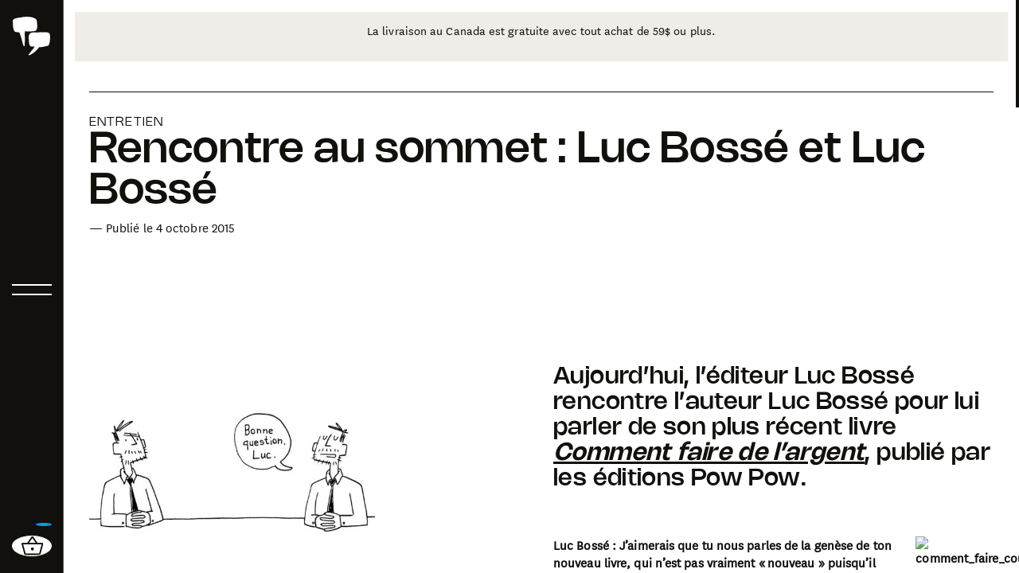

--- FILE ---
content_type: text/html; charset=UTF-8
request_url: https://editionspowpow.com/rencontre-au-sommet-luc-bosse-et-luc-bosse/
body_size: 14794
content:

<!DOCTYPE html>
<html class="has-animation" lang="fr-CA">
	<head>
		<meta charset="UTF-8">
		<title>Rencontre au sommet : Luc Bossé et Luc Bossé - Éditions Pow Pow</title>

		<meta http-equiv="X-UA-Compatible" content="IE=edge,chrome=1">
		<meta name="viewport" content="width=device-width, initial-scale=1.0">

		<meta name='robots' content='index, follow, max-image-preview:large, max-snippet:-1, max-video-preview:-1' />
<link rel="alternate" hreflang="fr" href="https://editionspowpow.com/rencontre-au-sommet-luc-bosse-et-luc-bosse/" />
<link rel="alternate" hreflang="x-default" href="https://editionspowpow.com/rencontre-au-sommet-luc-bosse-et-luc-bosse/" />

	<!-- This site is optimized with the Yoast SEO plugin v23.0 - https://yoast.com/wordpress/plugins/seo/ -->
	<link rel="canonical" href="https://editionspowpow.com/rencontre-au-sommet-luc-bosse-et-luc-bosse/" />
	<meta property="og:locale" content="fr_CA" />
	<meta property="og:type" content="article" />
	<meta property="og:title" content="Rencontre au sommet : Luc Bossé et Luc Bossé - Éditions Pow Pow" />
	<meta property="og:url" content="https://editionspowpow.com/rencontre-au-sommet-luc-bosse-et-luc-bosse/" />
	<meta property="og:site_name" content="Éditions Pow Pow" />
	<meta property="article:publisher" content="https://www.facebook.com/editionspowpow" />
	<meta property="article:published_time" content="2015-10-05T02:24:03+00:00" />
	<meta property="article:modified_time" content="2024-07-09T17:33:15+00:00" />
	<meta property="og:image" content="https://edition-pow-pow-bucket.storage.googleapis.com/wp-content/uploads/2015/10/rencontre_au_sommet.jpg" />
	<meta property="og:image:width" content="1132" />
	<meta property="og:image:height" content="850" />
	<meta property="og:image:type" content="image/jpeg" />
	<meta name="author" content="admin" />
	<meta name="twitter:card" content="summary_large_image" />
	<meta name="twitter:creator" content="@editionspowpow" />
	<meta name="twitter:site" content="@editionspowpow" />
	<meta name="twitter:label1" content="Écrit par" />
	<meta name="twitter:data1" content="admin" />
	<meta name="twitter:label2" content="Estimation du temps de lecture" />
	<meta name="twitter:data2" content="1 minute" />
	<script type="application/ld+json" class="yoast-schema-graph">{"@context":"https://schema.org","@graph":[{"@type":"Article","@id":"https://editionspowpow.com/rencontre-au-sommet-luc-bosse-et-luc-bosse/#article","isPartOf":{"@id":"https://editionspowpow.com/rencontre-au-sommet-luc-bosse-et-luc-bosse/"},"author":{"name":"admin","@id":"https://editionspowpow.com/#/schema/person/b6660409eadfeebee45069738004c313"},"headline":"Rencontre au sommet : Luc Bossé et Luc Bossé","datePublished":"2015-10-05T02:24:03+00:00","dateModified":"2024-07-09T17:33:15+00:00","mainEntityOfPage":{"@id":"https://editionspowpow.com/rencontre-au-sommet-luc-bosse-et-luc-bosse/"},"wordCount":8,"publisher":{"@id":"https://editionspowpow.com/#organization"},"image":{"@id":"https://editionspowpow.com/rencontre-au-sommet-luc-bosse-et-luc-bosse/#primaryimage"},"thumbnailUrl":"https://edition-pow-pow-bucket.storage.googleapis.com/wp-content/uploads/2015/10/rencontre_au_sommet.jpg","articleSection":["Entretien"],"inLanguage":"fr-CA"},{"@type":"WebPage","@id":"https://editionspowpow.com/rencontre-au-sommet-luc-bosse-et-luc-bosse/","url":"https://editionspowpow.com/rencontre-au-sommet-luc-bosse-et-luc-bosse/","name":"Rencontre au sommet : Luc Bossé et Luc Bossé - Éditions Pow Pow","isPartOf":{"@id":"https://editionspowpow.com/#website"},"primaryImageOfPage":{"@id":"https://editionspowpow.com/rencontre-au-sommet-luc-bosse-et-luc-bosse/#primaryimage"},"image":{"@id":"https://editionspowpow.com/rencontre-au-sommet-luc-bosse-et-luc-bosse/#primaryimage"},"thumbnailUrl":"https://edition-pow-pow-bucket.storage.googleapis.com/wp-content/uploads/2015/10/rencontre_au_sommet.jpg","datePublished":"2015-10-05T02:24:03+00:00","dateModified":"2024-07-09T17:33:15+00:00","breadcrumb":{"@id":"https://editionspowpow.com/rencontre-au-sommet-luc-bosse-et-luc-bosse/#breadcrumb"},"inLanguage":"fr-CA","potentialAction":[{"@type":"ReadAction","target":["https://editionspowpow.com/rencontre-au-sommet-luc-bosse-et-luc-bosse/"]}]},{"@type":"ImageObject","inLanguage":"fr-CA","@id":"https://editionspowpow.com/rencontre-au-sommet-luc-bosse-et-luc-bosse/#primaryimage","url":"https://edition-pow-pow-bucket.storage.googleapis.com/wp-content/uploads/2015/10/rencontre_au_sommet.jpg","contentUrl":"https://edition-pow-pow-bucket.storage.googleapis.com/wp-content/uploads/2015/10/rencontre_au_sommet.jpg","width":1132,"height":850},{"@type":"BreadcrumbList","@id":"https://editionspowpow.com/rencontre-au-sommet-luc-bosse-et-luc-bosse/#breadcrumb","itemListElement":[{"@type":"ListItem","position":1,"name":"Home","item":"https://editionspowpow.com/"},{"@type":"ListItem","position":2,"name":"Actualités","item":"https://editionspowpow.com/actualites/"},{"@type":"ListItem","position":3,"name":"Rencontre au sommet : Luc Bossé et Luc Bossé"}]},{"@type":"WebSite","@id":"https://editionspowpow.com/#website","url":"https://editionspowpow.com/","name":"Éditions Pow Pow","description":"","publisher":{"@id":"https://editionspowpow.com/#organization"},"potentialAction":[{"@type":"SearchAction","target":{"@type":"EntryPoint","urlTemplate":"https://editionspowpow.com/?s={search_term_string}"},"query-input":"required name=search_term_string"}],"inLanguage":"fr-CA"},{"@type":"Organization","@id":"https://editionspowpow.com/#organization","name":"Éditions Pow Pow","url":"https://editionspowpow.com/","logo":{"@type":"ImageObject","inLanguage":"fr-CA","@id":"https://editionspowpow.com/#/schema/logo/image/","url":"https://edition-pow-pow-bucket.storage.googleapis.com/wp-content/uploads/2024/03/logo_site_pow_pow_VERTICAL.png","contentUrl":"https://edition-pow-pow-bucket.storage.googleapis.com/wp-content/uploads/2024/03/logo_site_pow_pow_VERTICAL.png","width":1600,"height":1200,"caption":"Éditions Pow Pow"},"image":{"@id":"https://editionspowpow.com/#/schema/logo/image/"},"sameAs":["https://www.facebook.com/editionspowpow","https://x.com/editionspowpow"]},{"@type":"Person","@id":"https://editionspowpow.com/#/schema/person/b6660409eadfeebee45069738004c313","name":"admin","image":{"@type":"ImageObject","inLanguage":"fr-CA","@id":"https://editionspowpow.com/#/schema/person/image/","url":"https://secure.gravatar.com/avatar/adc7afd69e4da5a12c0193313b03f4b6?s=96&d=mm&r=g","contentUrl":"https://secure.gravatar.com/avatar/adc7afd69e4da5a12c0193313b03f4b6?s=96&d=mm&r=g","caption":"admin"},"sameAs":["http://editionspowpow.com"]}]}</script>
	<!-- / Yoast SEO plugin. -->


<link rel='dns-prefetch' href='//www.google.com' />
<script type="text/javascript">
/* <![CDATA[ */
window._wpemojiSettings = {"baseUrl":"https:\/\/s.w.org\/images\/core\/emoji\/15.0.3\/72x72\/","ext":".png","svgUrl":"https:\/\/s.w.org\/images\/core\/emoji\/15.0.3\/svg\/","svgExt":".svg","source":{"concatemoji":"https:\/\/editionspowpow.com\/wp-includes\/js\/wp-emoji-release.min.js?ver=6.6"}};
/*! This file is auto-generated */
!function(i,n){var o,s,e;function c(e){try{var t={supportTests:e,timestamp:(new Date).valueOf()};sessionStorage.setItem(o,JSON.stringify(t))}catch(e){}}function p(e,t,n){e.clearRect(0,0,e.canvas.width,e.canvas.height),e.fillText(t,0,0);var t=new Uint32Array(e.getImageData(0,0,e.canvas.width,e.canvas.height).data),r=(e.clearRect(0,0,e.canvas.width,e.canvas.height),e.fillText(n,0,0),new Uint32Array(e.getImageData(0,0,e.canvas.width,e.canvas.height).data));return t.every(function(e,t){return e===r[t]})}function u(e,t,n){switch(t){case"flag":return n(e,"\ud83c\udff3\ufe0f\u200d\u26a7\ufe0f","\ud83c\udff3\ufe0f\u200b\u26a7\ufe0f")?!1:!n(e,"\ud83c\uddfa\ud83c\uddf3","\ud83c\uddfa\u200b\ud83c\uddf3")&&!n(e,"\ud83c\udff4\udb40\udc67\udb40\udc62\udb40\udc65\udb40\udc6e\udb40\udc67\udb40\udc7f","\ud83c\udff4\u200b\udb40\udc67\u200b\udb40\udc62\u200b\udb40\udc65\u200b\udb40\udc6e\u200b\udb40\udc67\u200b\udb40\udc7f");case"emoji":return!n(e,"\ud83d\udc26\u200d\u2b1b","\ud83d\udc26\u200b\u2b1b")}return!1}function f(e,t,n){var r="undefined"!=typeof WorkerGlobalScope&&self instanceof WorkerGlobalScope?new OffscreenCanvas(300,150):i.createElement("canvas"),a=r.getContext("2d",{willReadFrequently:!0}),o=(a.textBaseline="top",a.font="600 32px Arial",{});return e.forEach(function(e){o[e]=t(a,e,n)}),o}function t(e){var t=i.createElement("script");t.src=e,t.defer=!0,i.head.appendChild(t)}"undefined"!=typeof Promise&&(o="wpEmojiSettingsSupports",s=["flag","emoji"],n.supports={everything:!0,everythingExceptFlag:!0},e=new Promise(function(e){i.addEventListener("DOMContentLoaded",e,{once:!0})}),new Promise(function(t){var n=function(){try{var e=JSON.parse(sessionStorage.getItem(o));if("object"==typeof e&&"number"==typeof e.timestamp&&(new Date).valueOf()<e.timestamp+604800&&"object"==typeof e.supportTests)return e.supportTests}catch(e){}return null}();if(!n){if("undefined"!=typeof Worker&&"undefined"!=typeof OffscreenCanvas&&"undefined"!=typeof URL&&URL.createObjectURL&&"undefined"!=typeof Blob)try{var e="postMessage("+f.toString()+"("+[JSON.stringify(s),u.toString(),p.toString()].join(",")+"));",r=new Blob([e],{type:"text/javascript"}),a=new Worker(URL.createObjectURL(r),{name:"wpTestEmojiSupports"});return void(a.onmessage=function(e){c(n=e.data),a.terminate(),t(n)})}catch(e){}c(n=f(s,u,p))}t(n)}).then(function(e){for(var t in e)n.supports[t]=e[t],n.supports.everything=n.supports.everything&&n.supports[t],"flag"!==t&&(n.supports.everythingExceptFlag=n.supports.everythingExceptFlag&&n.supports[t]);n.supports.everythingExceptFlag=n.supports.everythingExceptFlag&&!n.supports.flag,n.DOMReady=!1,n.readyCallback=function(){n.DOMReady=!0}}).then(function(){return e}).then(function(){var e;n.supports.everything||(n.readyCallback(),(e=n.source||{}).concatemoji?t(e.concatemoji):e.wpemoji&&e.twemoji&&(t(e.twemoji),t(e.wpemoji)))}))}((window,document),window._wpemojiSettings);
/* ]]> */
</script>
<link rel='stylesheet' id='wc-square-cart-checkout-block-css' href='https://editionspowpow.com/wp-content/plugins/woocommerce-square/assets/css/frontend/wc-square-cart-checkout-blocks.min.css?ver=4.7.0' type='text/css' media='all' />
<style id='wp-emoji-styles-inline-css' type='text/css'>

	img.wp-smiley, img.emoji {
		display: inline !important;
		border: none !important;
		box-shadow: none !important;
		height: 1em !important;
		width: 1em !important;
		margin: 0 0.07em !important;
		vertical-align: -0.1em !important;
		background: none !important;
		padding: 0 !important;
	}
</style>
<link rel='stylesheet' id='wp-block-library-css' href='https://editionspowpow.com/wp-includes/css/dist/block-library/style.min.css?ver=6.6' type='text/css' media='all' />
<style id='classic-theme-styles-inline-css' type='text/css'>
/*! This file is auto-generated */
.wp-block-button__link{color:#fff;background-color:#32373c;border-radius:9999px;box-shadow:none;text-decoration:none;padding:calc(.667em + 2px) calc(1.333em + 2px);font-size:1.125em}.wp-block-file__button{background:#32373c;color:#fff;text-decoration:none}
</style>
<style id='global-styles-inline-css' type='text/css'>
:root{--wp--preset--aspect-ratio--square: 1;--wp--preset--aspect-ratio--4-3: 4/3;--wp--preset--aspect-ratio--3-4: 3/4;--wp--preset--aspect-ratio--3-2: 3/2;--wp--preset--aspect-ratio--2-3: 2/3;--wp--preset--aspect-ratio--16-9: 16/9;--wp--preset--aspect-ratio--9-16: 9/16;--wp--preset--color--black: #000000;--wp--preset--color--cyan-bluish-gray: #abb8c3;--wp--preset--color--white: #ffffff;--wp--preset--color--pale-pink: #f78da7;--wp--preset--color--vivid-red: #cf2e2e;--wp--preset--color--luminous-vivid-orange: #ff6900;--wp--preset--color--luminous-vivid-amber: #fcb900;--wp--preset--color--light-green-cyan: #7bdcb5;--wp--preset--color--vivid-green-cyan: #00d084;--wp--preset--color--pale-cyan-blue: #8ed1fc;--wp--preset--color--vivid-cyan-blue: #0693e3;--wp--preset--color--vivid-purple: #9b51e0;--wp--preset--gradient--vivid-cyan-blue-to-vivid-purple: linear-gradient(135deg,rgba(6,147,227,1) 0%,rgb(155,81,224) 100%);--wp--preset--gradient--light-green-cyan-to-vivid-green-cyan: linear-gradient(135deg,rgb(122,220,180) 0%,rgb(0,208,130) 100%);--wp--preset--gradient--luminous-vivid-amber-to-luminous-vivid-orange: linear-gradient(135deg,rgba(252,185,0,1) 0%,rgba(255,105,0,1) 100%);--wp--preset--gradient--luminous-vivid-orange-to-vivid-red: linear-gradient(135deg,rgba(255,105,0,1) 0%,rgb(207,46,46) 100%);--wp--preset--gradient--very-light-gray-to-cyan-bluish-gray: linear-gradient(135deg,rgb(238,238,238) 0%,rgb(169,184,195) 100%);--wp--preset--gradient--cool-to-warm-spectrum: linear-gradient(135deg,rgb(74,234,220) 0%,rgb(151,120,209) 20%,rgb(207,42,186) 40%,rgb(238,44,130) 60%,rgb(251,105,98) 80%,rgb(254,248,76) 100%);--wp--preset--gradient--blush-light-purple: linear-gradient(135deg,rgb(255,206,236) 0%,rgb(152,150,240) 100%);--wp--preset--gradient--blush-bordeaux: linear-gradient(135deg,rgb(254,205,165) 0%,rgb(254,45,45) 50%,rgb(107,0,62) 100%);--wp--preset--gradient--luminous-dusk: linear-gradient(135deg,rgb(255,203,112) 0%,rgb(199,81,192) 50%,rgb(65,88,208) 100%);--wp--preset--gradient--pale-ocean: linear-gradient(135deg,rgb(255,245,203) 0%,rgb(182,227,212) 50%,rgb(51,167,181) 100%);--wp--preset--gradient--electric-grass: linear-gradient(135deg,rgb(202,248,128) 0%,rgb(113,206,126) 100%);--wp--preset--gradient--midnight: linear-gradient(135deg,rgb(2,3,129) 0%,rgb(40,116,252) 100%);--wp--preset--font-size--small: 13px;--wp--preset--font-size--medium: 20px;--wp--preset--font-size--large: 36px;--wp--preset--font-size--x-large: 42px;--wp--preset--font-family--inter: "Inter", sans-serif;--wp--preset--font-family--cardo: Cardo;--wp--preset--spacing--20: 0.44rem;--wp--preset--spacing--30: 0.67rem;--wp--preset--spacing--40: 1rem;--wp--preset--spacing--50: 1.5rem;--wp--preset--spacing--60: 2.25rem;--wp--preset--spacing--70: 3.38rem;--wp--preset--spacing--80: 5.06rem;--wp--preset--shadow--natural: 6px 6px 9px rgba(0, 0, 0, 0.2);--wp--preset--shadow--deep: 12px 12px 50px rgba(0, 0, 0, 0.4);--wp--preset--shadow--sharp: 6px 6px 0px rgba(0, 0, 0, 0.2);--wp--preset--shadow--outlined: 6px 6px 0px -3px rgba(255, 255, 255, 1), 6px 6px rgba(0, 0, 0, 1);--wp--preset--shadow--crisp: 6px 6px 0px rgba(0, 0, 0, 1);}:where(.is-layout-flex){gap: 0.5em;}:where(.is-layout-grid){gap: 0.5em;}body .is-layout-flex{display: flex;}.is-layout-flex{flex-wrap: wrap;align-items: center;}.is-layout-flex > :is(*, div){margin: 0;}body .is-layout-grid{display: grid;}.is-layout-grid > :is(*, div){margin: 0;}:where(.wp-block-columns.is-layout-flex){gap: 2em;}:where(.wp-block-columns.is-layout-grid){gap: 2em;}:where(.wp-block-post-template.is-layout-flex){gap: 1.25em;}:where(.wp-block-post-template.is-layout-grid){gap: 1.25em;}.has-black-color{color: var(--wp--preset--color--black) !important;}.has-cyan-bluish-gray-color{color: var(--wp--preset--color--cyan-bluish-gray) !important;}.has-white-color{color: var(--wp--preset--color--white) !important;}.has-pale-pink-color{color: var(--wp--preset--color--pale-pink) !important;}.has-vivid-red-color{color: var(--wp--preset--color--vivid-red) !important;}.has-luminous-vivid-orange-color{color: var(--wp--preset--color--luminous-vivid-orange) !important;}.has-luminous-vivid-amber-color{color: var(--wp--preset--color--luminous-vivid-amber) !important;}.has-light-green-cyan-color{color: var(--wp--preset--color--light-green-cyan) !important;}.has-vivid-green-cyan-color{color: var(--wp--preset--color--vivid-green-cyan) !important;}.has-pale-cyan-blue-color{color: var(--wp--preset--color--pale-cyan-blue) !important;}.has-vivid-cyan-blue-color{color: var(--wp--preset--color--vivid-cyan-blue) !important;}.has-vivid-purple-color{color: var(--wp--preset--color--vivid-purple) !important;}.has-black-background-color{background-color: var(--wp--preset--color--black) !important;}.has-cyan-bluish-gray-background-color{background-color: var(--wp--preset--color--cyan-bluish-gray) !important;}.has-white-background-color{background-color: var(--wp--preset--color--white) !important;}.has-pale-pink-background-color{background-color: var(--wp--preset--color--pale-pink) !important;}.has-vivid-red-background-color{background-color: var(--wp--preset--color--vivid-red) !important;}.has-luminous-vivid-orange-background-color{background-color: var(--wp--preset--color--luminous-vivid-orange) !important;}.has-luminous-vivid-amber-background-color{background-color: var(--wp--preset--color--luminous-vivid-amber) !important;}.has-light-green-cyan-background-color{background-color: var(--wp--preset--color--light-green-cyan) !important;}.has-vivid-green-cyan-background-color{background-color: var(--wp--preset--color--vivid-green-cyan) !important;}.has-pale-cyan-blue-background-color{background-color: var(--wp--preset--color--pale-cyan-blue) !important;}.has-vivid-cyan-blue-background-color{background-color: var(--wp--preset--color--vivid-cyan-blue) !important;}.has-vivid-purple-background-color{background-color: var(--wp--preset--color--vivid-purple) !important;}.has-black-border-color{border-color: var(--wp--preset--color--black) !important;}.has-cyan-bluish-gray-border-color{border-color: var(--wp--preset--color--cyan-bluish-gray) !important;}.has-white-border-color{border-color: var(--wp--preset--color--white) !important;}.has-pale-pink-border-color{border-color: var(--wp--preset--color--pale-pink) !important;}.has-vivid-red-border-color{border-color: var(--wp--preset--color--vivid-red) !important;}.has-luminous-vivid-orange-border-color{border-color: var(--wp--preset--color--luminous-vivid-orange) !important;}.has-luminous-vivid-amber-border-color{border-color: var(--wp--preset--color--luminous-vivid-amber) !important;}.has-light-green-cyan-border-color{border-color: var(--wp--preset--color--light-green-cyan) !important;}.has-vivid-green-cyan-border-color{border-color: var(--wp--preset--color--vivid-green-cyan) !important;}.has-pale-cyan-blue-border-color{border-color: var(--wp--preset--color--pale-cyan-blue) !important;}.has-vivid-cyan-blue-border-color{border-color: var(--wp--preset--color--vivid-cyan-blue) !important;}.has-vivid-purple-border-color{border-color: var(--wp--preset--color--vivid-purple) !important;}.has-vivid-cyan-blue-to-vivid-purple-gradient-background{background: var(--wp--preset--gradient--vivid-cyan-blue-to-vivid-purple) !important;}.has-light-green-cyan-to-vivid-green-cyan-gradient-background{background: var(--wp--preset--gradient--light-green-cyan-to-vivid-green-cyan) !important;}.has-luminous-vivid-amber-to-luminous-vivid-orange-gradient-background{background: var(--wp--preset--gradient--luminous-vivid-amber-to-luminous-vivid-orange) !important;}.has-luminous-vivid-orange-to-vivid-red-gradient-background{background: var(--wp--preset--gradient--luminous-vivid-orange-to-vivid-red) !important;}.has-very-light-gray-to-cyan-bluish-gray-gradient-background{background: var(--wp--preset--gradient--very-light-gray-to-cyan-bluish-gray) !important;}.has-cool-to-warm-spectrum-gradient-background{background: var(--wp--preset--gradient--cool-to-warm-spectrum) !important;}.has-blush-light-purple-gradient-background{background: var(--wp--preset--gradient--blush-light-purple) !important;}.has-blush-bordeaux-gradient-background{background: var(--wp--preset--gradient--blush-bordeaux) !important;}.has-luminous-dusk-gradient-background{background: var(--wp--preset--gradient--luminous-dusk) !important;}.has-pale-ocean-gradient-background{background: var(--wp--preset--gradient--pale-ocean) !important;}.has-electric-grass-gradient-background{background: var(--wp--preset--gradient--electric-grass) !important;}.has-midnight-gradient-background{background: var(--wp--preset--gradient--midnight) !important;}.has-small-font-size{font-size: var(--wp--preset--font-size--small) !important;}.has-medium-font-size{font-size: var(--wp--preset--font-size--medium) !important;}.has-large-font-size{font-size: var(--wp--preset--font-size--large) !important;}.has-x-large-font-size{font-size: var(--wp--preset--font-size--x-large) !important;}
:where(.wp-block-post-template.is-layout-flex){gap: 1.25em;}:where(.wp-block-post-template.is-layout-grid){gap: 1.25em;}
:where(.wp-block-columns.is-layout-flex){gap: 2em;}:where(.wp-block-columns.is-layout-grid){gap: 2em;}
:root :where(.wp-block-pullquote){font-size: 1.5em;line-height: 1.6;}
</style>
<link rel='stylesheet' id='wpml-blocks-css' href='https://editionspowpow.com/wp-content/plugins/sitepress-multilingual-cms/dist/css/blocks/styles.css?ver=4.6.11' type='text/css' media='all' />
<style id='woocommerce-inline-inline-css' type='text/css'>
.woocommerce form .form-row .required { visibility: hidden; }
</style>
<link rel='stylesheet' id='wc-cart-fragments-js-css' href='https://editionspowpow.com/wp-content/plugins/woocommerce/assets/js/frontend/cart-fragments.min.js?v=20250613132838&#038;ver=6.6' type='text/css' media='all' />
<script type="text/javascript" id="wpml-cookie-js-extra">
/* <![CDATA[ */
var wpml_cookies = {"wp-wpml_current_language":{"value":"fr","expires":1,"path":"\/"}};
var wpml_cookies = {"wp-wpml_current_language":{"value":"fr","expires":1,"path":"\/"}};
/* ]]> */
</script>
<script type="text/javascript" src="https://editionspowpow.com/wp-content/plugins/sitepress-multilingual-cms/res/js/cookies/language-cookie.js?ver=4.6.11" id="wpml-cookie-js" defer="defer" data-wp-strategy="defer"></script>
<script type="text/javascript" src="https://editionspowpow.com/wp-includes/js/jquery/jquery.min.js?ver=3.7.1" id="jquery-core-js"></script>
<script type="text/javascript" src="https://editionspowpow.com/wp-includes/js/jquery/jquery-migrate.min.js?ver=3.4.1" id="jquery-migrate-js"></script>
<script type="text/javascript" src="https://editionspowpow.com/wp-content/plugins/woocommerce/assets/js/jquery-blockui/jquery.blockUI.min.js?ver=2.7.0-wc.9.1.5" id="jquery-blockui-js" defer="defer" data-wp-strategy="defer"></script>
<script type="text/javascript" id="wc-add-to-cart-js-extra">
/* <![CDATA[ */
var wc_add_to_cart_params = {"ajax_url":"\/wp-admin\/admin-ajax.php","wc_ajax_url":"\/?wc-ajax=%%endpoint%%","i18n_view_cart":"Voir le panier","cart_url":"https:\/\/editionspowpow.com\/panier\/","is_cart":"","cart_redirect_after_add":"no"};
/* ]]> */
</script>
<script type="text/javascript" src="https://editionspowpow.com/wp-content/plugins/woocommerce/assets/js/frontend/add-to-cart.min.js?ver=9.1.5" id="wc-add-to-cart-js" defer="defer" data-wp-strategy="defer"></script>
<script type="text/javascript" src="https://editionspowpow.com/wp-content/plugins/woocommerce/assets/js/js-cookie/js.cookie.min.js?ver=2.1.4-wc.9.1.5" id="js-cookie-js" defer="defer" data-wp-strategy="defer"></script>
<script type="text/javascript" id="woocommerce-js-extra">
/* <![CDATA[ */
var woocommerce_params = {"ajax_url":"\/wp-admin\/admin-ajax.php","wc_ajax_url":"\/?wc-ajax=%%endpoint%%"};
/* ]]> */
</script>
<script type="text/javascript" src="https://editionspowpow.com/wp-content/plugins/woocommerce/assets/js/frontend/woocommerce.min.js?ver=9.1.5" id="woocommerce-js" defer="defer" data-wp-strategy="defer"></script>
<script type="text/javascript" id="wc-cart-fragments-js-extra">
/* <![CDATA[ */
var wc_cart_fragments_params = {"ajax_url":"\/wp-admin\/admin-ajax.php","wc_ajax_url":"\/?wc-ajax=%%endpoint%%","cart_hash_key":"wc_cart_hash_60956a53855245473a322ff128de15c6-fr","fragment_name":"wc_fragments_60956a53855245473a322ff128de15c6","request_timeout":"5000"};
/* ]]> */
</script>
<script type="text/javascript" src="https://editionspowpow.com/wp-content/plugins/woocommerce/assets/js/frontend/cart-fragments.min.js?ver=9.1.5" id="wc-cart-fragments-js" defer="defer" data-wp-strategy="defer"></script>
<link rel="https://api.w.org/" href="https://editionspowpow.com/wp-json/" /><link rel="alternate" title="JSON" type="application/json" href="https://editionspowpow.com/wp-json/wp/v2/posts/20183" /><link rel="EditURI" type="application/rsd+xml" title="RSD" href="https://editionspowpow.com/xmlrpc.php?rsd" />
<meta name="generator" content="WordPress 6.6" />
<meta name="generator" content="WooCommerce 9.1.5" />
<link rel='shortlink' href='https://editionspowpow.com/?p=20183' />
<link rel="alternate" title="oEmbed (JSON)" type="application/json+oembed" href="https://editionspowpow.com/wp-json/oembed/1.0/embed?url=https%3A%2F%2Feditionspowpow.com%2Frencontre-au-sommet-luc-bosse-et-luc-bosse%2F" />
<link rel="alternate" title="oEmbed (XML)" type="text/xml+oembed" href="https://editionspowpow.com/wp-json/oembed/1.0/embed?url=https%3A%2F%2Feditionspowpow.com%2Frencontre-au-sommet-luc-bosse-et-luc-bosse%2F&#038;format=xml" />
<meta name="generator" content="WPML ver:4.6.11 stt:1,4;" />
	<noscript><style>.woocommerce-product-gallery{ opacity: 1 !important; }</style></noscript>
	<style id='wp-fonts-local' type='text/css'>
@font-face{font-family:Inter;font-style:normal;font-weight:300 900;font-display:fallback;src:url('https://editionspowpow.com/wp-content/plugins/woocommerce/assets/fonts/Inter-VariableFont_slnt,wght.woff2') format('woff2');font-stretch:normal;}
@font-face{font-family:Cardo;font-style:normal;font-weight:400;font-display:fallback;src:url('https://editionspowpow.com/wp-content/plugins/woocommerce/assets/fonts/cardo_normal_400.woff2') format('woff2');}
</style>
<link rel="icon" href="https://edition-pow-pow-bucket.storage.googleapis.com/wp-content/uploads/2023/06/cropped-PP-Favicon-1-1-32x32.png" sizes="32x32" />
<link rel="icon" href="https://edition-pow-pow-bucket.storage.googleapis.com/wp-content/uploads/2023/06/cropped-PP-Favicon-1-1-192x192.png" sizes="192x192" />
<link rel="apple-touch-icon" href="https://edition-pow-pow-bucket.storage.googleapis.com/wp-content/uploads/2023/06/cropped-PP-Favicon-1-1-180x180.png" />
<meta name="msapplication-TileImage" content="https://edition-pow-pow-bucket.storage.googleapis.com/wp-content/uploads/2023/06/cropped-PP-Favicon-1-1-270x270.png" />

		<script id="woocommerce-google-analytics-integration-gtag-js-after">
			window.dataLayer = window.dataLayer || [];
			function gtag(){dataLayer.push(arguments);}
			for ( const mode of [{"analytics_storage":"denied","ad_storage":"denied","ad_user_data":"denied","ad_personalization":"denied","region":["AT","BE","BG","HR","CY","CZ","DK","EE","FI","FR","DE","GR","HU","IS","IE","IT","LV","LI","LT","LU","MT","NL","NO","PL","PT","RO","SK","SI","ES","SE","GB","CH"]}] || [] ) {
				gtag( "consent", "default", mode );
			}
			gtag("js", new Date());
			gtag("set", "developer_id.dOGY3NW", true);
			gtag("config", "UA-26886432-2", {"track_404":false,"allow_google_signals":false,"logged_in":false,"linker":{"domains":[],"allow_incoming":false},"custom_map":{"dimension1":"logged_in"}});
		</script>

		<link rel="stylesheet" href="https://editionspowpow.com/wp-content/themes/editionspowpow/assets/built/css/index.css?v=20250613132838">

		<script>
			document.querySelector('html').classList.add('has-js');
		</script>
		<script>
			(function (ns) {
				ns.lang = 'fr';
				ns.cart = {
					headerCartCount: 'Votre panier a %d produit%s',
					formTitleCount: 'Votre panier a %d produit%s',
				};
				ns.videoOverlay = {
					closeText: 'Fermer la vidéo',
				};
				ns.ajax_url = 'https://editionspowpow.com/wp-admin/admin-ajax.php';
			})(window.editions_powpow = window.editions_powpow || {});
		</script>
	</head>

	<body class="post-template-default single single-post postid-20183 single-format-standard wp-custom-logo theme-editionspowpow woocommerce-no-js">
		<div class="skip-to-content">
			<a class="skip-link sr-only sr-only-focusable" href="#mainContent">Passer au contenu principal</a>
		</div>
		<div class="body-wrapper" data-main data-scrollbar>
			

<header class="main-header is-inverted-colors" data-main-header>
	<div class="main-header-bar">
		<div class="logo-wrapper">
			<a class="logo" href="https://editionspowpow.com">
				<img width="47" height="50" src="https://edition-pow-pow-bucket.storage.googleapis.com/wp-content/uploads/2023/06/logo-powpow.svg" class="logo-image" alt="" decoding="async" loading="lazy" />				<span class="sr-only">Retourner à la page d'accueil</span>
			</a>
		</div>
		<button class="btn-burger" data-burger-menu-trigger>
			<span class="line top"></span>
			<span class="line bottom"></span>
			<span class="sr-only btn-burger-open-text" data-trigger-open-text>Ouvrir le menu</span>
			<span class="sr-only btn-burger-close-text" data-trigger-close-text>Fermer le menu</span>
		</button>
		
	<div class="header-basket " data-header-basket>
					<a href="https://editionspowpow.com/panier/"
				class="button button-primary btn-header-basket with-icon-basket size-icon"
								aria-label="header_cart_button.title">
				<span class="btn-mask" data-button-label="">
																<i class="icon icon-basket" aria-hidden="true"></i>
														</span>
			</a>
				<span class="header-cart-count" aria-label="Votre panier a 0 produit" data-header-cart-count="0"></span>
		<div class="tooltip" data-atc-tooltips><span class="corner"></span><span>Votre produit a bien été ajouté au panier</span></div>
	</div>
	</div>
	<div class="menu-container" id="mainHeaderMenuContainer" data-header-menu-container>
		<div class="menu-scroll-ctn">
			<div class="header-top"></div>
			<nav class="main-nav" aria-label="Menu principal">
				<ul class="main-menu-list menu-list"><li class="menu-item" ><a class="menu-link" href="https://editionspowpow.com/boutique/"    data-menu-link><span class="menu-link-wrapper">Livres</span></a></li>
<li class="menu-item" ><a class="menu-link" href="https://editionspowpow.com/auteur/"    data-menu-link><span class="menu-link-wrapper">Auteur·rices</span></a></li>
<li class="menu-item" ><a class="menu-link" href="https://editionspowpow.com/actualites/"    data-menu-link><span class="menu-link-wrapper">Actualités</span></a></li>
<li class="menu-item" ><a class="menu-link" href="https://editionspowpow.com/agenda/"    data-menu-link><span class="menu-link-wrapper">Agenda</span></a></li>
<li class="menu-item" ><a class="menu-link" href="https://editionspowpow.com/a-propos/"    data-menu-link><span class="menu-link-wrapper">À propos</span></a></li>
<li class="menu-item" ><a class="menu-link" href="https://editionspowpow.com/nous-joindre/"    data-menu-link><span class="menu-link-wrapper">Contact</span></a></li>
</ul>			</nav>
			<div class="bottom-wrapper">
									<div class="header-socials">
							<ul class="social-network-list" aria-label="Réseaux Sociaux">
									<li class="social-item">
								<a href="https://www.facebook.com/editionspowpow/"
				class="button button-secondary social-link with-icon-facebook size-icon"
				 target="_blank" rel="noopener"				aria-label="Suivez-nous sur Facebook">
				<span class="btn-mask" data-button-label="">
																<i class="icon icon-facebook" aria-hidden="true"></i>
														</span>
			</a>
						</li>
							<li class="social-item">
								<a href="https://www.instagram.com/editionspowpow/"
				class="button button-secondary social-link with-icon-instagram size-icon"
				 target="_blank" rel="noopener"				aria-label="Suivez-nous sur Instagram">
				<span class="btn-mask" data-button-label="">
																<i class="icon icon-instagram" aria-hidden="true"></i>
														</span>
			</a>
						</li>
						</ul>
					</div>
								<div class="header-bottom">
					<div class="cart-summary-info">
	<span class="cart-total"><span class="woocommerce-Price-amount amount"><bdi>0,00&nbsp;<span class="woocommerce-Price-currencySymbol">&#36;</span></bdi></span></span>
	<i aria-hidden="true">·</i>
	<span class="cart-items">0 item</span>
</div>					<ul class="language-switcher"><li class="language-switcher-item"><a href="https://editionspowpow.com/en/" class="language-switcher-link">en</a></li></ul>				</div>
			</div>
		</div>
	</div>
</header>

		<div class="header-promotion" data-header-promotions data-scroll-section>
		<div class="promo-wrapper">
			<div class="container">
				<div class="row">
					<div class="col-md-10 col-lg-8 col-xl-6 offset-md-1 offset-lg-2 offset-xl-3">
																					<div class="content"><p>La livraison au Canada est gratuite avec tout achat de 59$ ou plus.</p>
</div>
																		</div>
				</div>
			</div>
		</div>
	</div>
			<main id="mainContent" class="main-content">

		<section  class="article-text-block section-block" data-scroll-section>
			<div class="container">
				<div class="row article-main-row">
					<div class="col-12 left-col-infos">
						<div class="left-sticky-container">
							<div class="article-infos">
																	<span class="upper-title">Entretien</span>
																<h1 class="title-1">Rencontre au sommet : Luc Bossé et Luc Bossé</h1>								<time datetime="2015-10-04">— Publié le 4 octobre 2015</time>
							</div>
						</div>
					</div>
				</div>
				<div class="row row-content">
					<div class="col-md-5 col-lg-4 article-thumbnail" data-sticky>
													<img loading="lazy" decoding="async" width="566" height="425" src="https://edition-pow-pow-bucket.storage.googleapis.com/wp-content/uploads/2015/10/rencontre_au_sommet-566x425.jpg" class="image" alt="" srcset="https://edition-pow-pow-bucket.storage.googleapis.com/wp-content/uploads/2015/10/rencontre_au_sommet-566x425.jpg 566w, https://edition-pow-pow-bucket.storage.googleapis.com/wp-content/uploads/2015/10/rencontre_au_sommet-300x225.jpg 300w, https://edition-pow-pow-bucket.storage.googleapis.com/wp-content/uploads/2015/10/rencontre_au_sommet-1024x769.jpg 1024w, https://edition-pow-pow-bucket.storage.googleapis.com/wp-content/uploads/2015/10/rencontre_au_sommet-768x577.jpg 768w, https://edition-pow-pow-bucket.storage.googleapis.com/wp-content/uploads/2015/10/rencontre_au_sommet-799x600.jpg 799w, https://edition-pow-pow-bucket.storage.googleapis.com/wp-content/uploads/2015/10/rencontre_au_sommet-770x578.jpg 770w, https://edition-pow-pow-bucket.storage.googleapis.com/wp-content/uploads/2015/10/rencontre_au_sommet-960x720.jpg 960w, https://edition-pow-pow-bucket.storage.googleapis.com/wp-content/uploads/2015/10/rencontre_au_sommet-150x113.jpg 150w, https://edition-pow-pow-bucket.storage.googleapis.com/wp-content/uploads/2015/10/rencontre_au_sommet-240x180.jpg 240w, https://edition-pow-pow-bucket.storage.googleapis.com/wp-content/uploads/2015/10/rencontre_au_sommet-466x350.jpg 466w, https://edition-pow-pow-bucket.storage.googleapis.com/wp-content/uploads/2015/10/rencontre_au_sommet-376x282.jpg 376w, https://edition-pow-pow-bucket.storage.googleapis.com/wp-content/uploads/2015/10/rencontre_au_sommet-450x338.jpg 450w, https://edition-pow-pow-bucket.storage.googleapis.com/wp-content/uploads/2015/10/rencontre_au_sommet-592x445.jpg 592w, https://edition-pow-pow-bucket.storage.googleapis.com/wp-content/uploads/2015/10/rencontre_au_sommet-500x375.jpg 500w, https://edition-pow-pow-bucket.storage.googleapis.com/wp-content/uploads/2015/10/rencontre_au_sommet-871x654.jpg 871w, https://edition-pow-pow-bucket.storage.googleapis.com/wp-content/uploads/2015/10/rencontre_au_sommet-600x451.jpg 600w, https://edition-pow-pow-bucket.storage.googleapis.com/wp-content/uploads/2015/10/rencontre_au_sommet.jpg 1132w" sizes="(max-width: 566px) 100vw, 566px" />											</div>
					<div class="col-md-7 col-lg-6 offset-lg-2">
						

<div  class="standard-text section-block">
	<p class="p1"><span class="title-4">Aujourd&rsquo;hui, l&rsquo;éditeur Luc Bossé rencontre l&rsquo;auteur Luc Bossé pour lui parler de son plus récent livre <i><a href="https://editionspowpow.com/produits/comment-faire-de-largent/">Comment faire de l&rsquo;argent</a></i>, publié par les éditions Pow Pow.</span></p>
<p>&nbsp;</p>
<p><a href="https://reseau.editionspowpow.com/fr/wp-content/uploads/sites/3/2015/09/comment_faire_couv.jpg"><img loading="lazy" decoding="async" class="alignright size-thumbnail wp-image-11622" src="https://reseau.editionspowpow.com/fr/wp-content/uploads/sites/3/2015/09/comment_faire_couv-98x129.jpg" alt="comment_faire_couv" width="98" height="129" /></a></p>
<p class="p1"><b>Luc Bossé : J&rsquo;aimerais que tu nous parles de la genèse de ton nouveau livre, qui n&rsquo;est pas vraiment « nouveau » puisqu&rsquo;il s&rsquo;agit essentiellement d&rsquo;une manière de recycler du vieux stock que tu as publié à gauche et à droite.</b></p>
<p class="p1">Luc Bossé : Je pense que le titre, <i><a href="https://editionspowpow.com/produits/comment-faire-de-largent/">Comment faire de l&rsquo;argent</a></i>, dit tout. Tu sais, je pense qu&rsquo;imprimer des livres c&rsquo;est un peu comme imprimer de l&rsquo;argent. Les gens achètent énormément de livres par les temps qui courent! C&rsquo;est un marché en pleine expansion. Les statistiques le prouvent. La culture, c&rsquo;est le nouveau Klondike. Or, je souffre depuis quelques années d&rsquo;une blessure au bras qui m&#8217;empêche de dessiner autant de livres que je le voudrais – ce qui, bien évidemment, me permettrait de devenir extrêmement riche. Je dois donc trouver de nouvelles manières de créer. Le recyclage est l&rsquo;une des possibilités qui s&rsquo;offrait à moi; j&rsquo;ai donc décidé de compiler le meilleur de mes <i>Rapports annuels</i> et de quelques fanzines aujourd&rsquo;hui épuisés pour en faire un tout nouveau livre.</p>
<p><b><a href="https://reseau.editionspowpow.com/fr/wp-content/uploads/sites/3/2015/10/luc_vs_luc010.jpg"><img loading="lazy" decoding="async" class="alignleft wp-image-11674 size-medium" src="https://reseau.editionspowpow.com/fr/wp-content/uploads/sites/3/2015/10/luc_vs_luc010-225x198.jpg" alt="luc_vs_luc010" width="225" height="198" /></a></b></p>
<p class="p1"><b>Luc Bossé : Je pense que tout le monde se pose la question : y apprendra-t-on <i>vraiment</i> <a href="https://editionspowpow.com/produits/comment-faire-de-largent/">comment faire de l&rsquo;argent</a>?</b></p>
<p class="p1">Luc Bossé : Bonne question, Luc. D&rsquo;après moi, une chose est certaine : les gens le sauront s&rsquo;ils achètent le livre.</p>
<p class="p1"><b>Luc Bossé : Oh oh! Bien vu, Luc.</b></p>
<p class="p1">Luc Bossé : Merci, Luc.</p>
<p class="p1"><b>Luc Bossé : J&rsquo;aime comment tu penses!</b></p>
<p class="p1">Luc Bossé : Non non. J&rsquo;aime comment <i>tu</i> penses!</p>
<p class="p1"><b>Luc Bossé : On a vraiment l&rsquo;impression que le livre est une compilation de tes plus grands succès! Un peu comme le <i>Greatest Hits</i> de Queen!</b></p>
<p class="p1">Luc Bossé : Justement, on m&rsquo;a souvent dit que j&rsquo;étais le Freddie Mercury de la bande dessinée québécoise.</p>
<p><a href="https://reseau.editionspowpow.com/fr/wp-content/uploads/sites/3/2015/10/luc_vs_luc007.jpg"><img loading="lazy" decoding="async" class="alignright wp-image-11671 size-medium" src="https://reseau.editionspowpow.com/fr/wp-content/uploads/sites/3/2015/10/luc_vs_luc007-225x125.jpg" alt="luc_vs_luc007" width="225" height="125" /></a></p>
<p class="p1"><b>Luc Bossé : As-tu une idée de ce que ça pourrait vouloir dire?</b></p>
<p class="p1">Luc Bossé : Absolument pas. Mais je pense que si l&rsquo;industrie de la bande dessinée avait une chanson thème, ce serait <i>We Are the Champions</i>.</p>
<p class="p1"><b>Luc Bossé : Crois-tu que les gens qui possèdent tes autres livres et tes vieux fanzines devraient se procurer ce tout nouvel album?</b></p>
<p class="p1">Luc Bossé : Je pense même qu&rsquo;ils peuvent en <a href="https://editionspowpow.com/produits/comment-faire-de-largent/">acheter plusieurs exemplaires</a> et les donner à tous les membres de leur famille pour Noël.</p>
<p class="p1"><b>Luc Bossé : En tant qu&rsquo;éditeur, j&rsquo;ajouterai qu&rsquo;ils peuvent acheter plusieurs livres du <a href="https://editionspowpow.com/boutique/categorie-produit/bandes-dessinees/">catalogue Pow Pow</a> à chacun des membres de leur famille…</b></p>
<p class="p1">Luc Bossé : Je ne voudrais surtout pas avoir l&rsquo;air du genre de gars qui <i>plogue</i> son propre travail dans une conversation… mais je tiens à dire que ce n&rsquo;est pas parce qu&rsquo;<i><a href="https://editionspowpow.com/produits/yves-le-roi-de-la-cruise/">Yves, le roi de la cruise</a></i> est sorti en 2010 que ça ne peut pas faire un beau cadeau en 2015.</p>
<p><a href="https://reseau.editionspowpow.com/fr/wp-content/uploads/sites/3/2010/08/couverture_yves_01.jpg"><img loading="lazy" decoding="async" class="alignright size-thumbnail wp-image-1705" src="https://reseau.editionspowpow.com/fr/wp-content/uploads/sites/3/2010/08/couverture_yves_01-98x129.jpg" alt="couverture_yves_01" width="98" height="129" /></a></p>
<p class="p1"><b>Luc Bossé : As-tu l&rsquo;impression d&rsquo;avoir accouché d&rsquo;une oeuvre cohérente avec <i><a href="https://editionspowpow.com/produits/comment-faire-de-largent/">Comment faire de l&rsquo;argent</a></i>, même si le livre n&rsquo;est au fond qu&rsquo;un <i>patchwork</i> approximatif composé à partir de tes vieux fonds de tiroir?</b></p>
<p class="p1">Luc Bossé : Absolument. Au fond, je fais tout le temps les mêmes jokes et je parle toujours des mêmes trois ou quatre affaires. Alors la cohérence est née par elle-même. C&rsquo;est quand on s&rsquo;attelle à la tâche de signer un ouvrage rétrospectif comme celui-ci que l&rsquo;on apprend vraiment à se connaître. C&rsquo;est un processus personnel très introspectif, au fond. Or, à travers cette démarche, j&rsquo;ai découvert que j&rsquo;aimais vraiment le hockey et la bière. C&rsquo;était très instructif!</p>
<p><a href="https://reseau.editionspowpow.com/fr/wp-content/uploads/sites/3/2015/10/luc_vs_luc006.jpg"><img loading="lazy" decoding="async" class="alignleft size-medium wp-image-11670" src="https://reseau.editionspowpow.com/fr/wp-content/uploads/sites/3/2015/10/luc_vs_luc006-225x179.jpg" alt="luc_vs_luc006" width="225" height="179" /></a></p>
<p class="p1"><b>Luc Bossé : Qui n&rsquo;aime pas le hockey et la bière?</b></p>
<p class="p1">Luc Bossé : Exactement. Je crois qu&rsquo;en ce sens, ça rejoint le propos principal du livre qui est l&rsquo;argent… et comment en faire.</p>
<p class="p1"><b>Luc Bossé : D&rsquo;après toi, on en fait en parlant des choses que tout le monde aime?</b></p>
<p class="p1">Luc Bossé : Absolument! Parfois, je partage aussi des recettes – parce que je sais que les gens aiment la cuisine. Le livre est plein de petits trucs pratiques comme ça. C&rsquo;est bien plus qu&rsquo;une bande dessinée, au fond : c&rsquo;est un véritable guide pratique. Je pense qu&rsquo;il peut plaire à tous les publics, pour cette raison.</p>
<p><a href="https://reseau.editionspowpow.com/fr/wp-content/uploads/sites/3/2015/10/luc_vs_luc009.jpg"><img loading="lazy" decoding="async" class="alignright wp-image-11673 size-medium" src="https://reseau.editionspowpow.com/fr/wp-content/uploads/sites/3/2015/10/luc_vs_luc009-225x135.jpg" alt="luc_vs_luc009" width="225" height="135" /></a></p>
<p class="p1"><b>Luc Bossé : Le livre contient plusieurs épisodes du très populaire feuilleton <i>Ninja Pow Pow</i>…</b></p>
<p class="p1">Luc Bossé : On ne peut rien te cacher, Luc.</p>
<p class="p1"><b>Luc Bossé : Peux-tu nous en parler un peu?</b></p>
<p class="p1">Luc Bossé : Les gens aiment beaucoup les ninjas.</p>
<p><b><img loading="lazy" decoding="async" class="alignleft size-medium wp-image-11667" src="https://reseau.editionspowpow.com/fr/wp-content/uploads/sites/3/2015/10/luc_vs_luc003-225x207.jpg" alt="luc_vs_luc003" width="225" height="207" /></b></p>
<p class="p1"><b>Luc Bossé : Mais encore?</b></p>
<p class="p1">Luc Bossé : Je crois que les gens seront plus enclins à acheter un livre qui contient des ninjas.</p>
<p class="p1"><b>Luc Bossé : Il n&rsquo;y a pas une « intention artistique » derrière tout ça?</b></p>
<p class="p1">Luc Bossé : Le livre s&rsquo;intitule <i><a href="https://editionspowpow.com/produits/comment-faire-de-largent/">Comment faire de l&rsquo;argent</a>.</i></p>
<p class="p1"><b>Luc Bossé : Que réponds-tu aux gens qui croient que tu manques d&rsquo;intégrité et de transparence?</b></p>
<p class="p1">Luc Bossé : Cette entrevue est terminée.</p>
<p class="p1"><img loading="lazy" decoding="async" class="aligncenter wp-image-11666 size-full" src="https://reseau.editionspowpow.com/fr/wp-content/uploads/sites/3/2015/10/luc_vs_luc002.jpg" alt="luc_vs_luc002" width="606" height="268" /></p>
<p class="p1"><i>Propos recueillis par <a href="https://editionspowpow.com/auteurs/alexandre-fontaine-rousseau/">Alexandre Fontaine Rousseau</a>.</i></p>
</div>					</div>
				</div>
			</div>
		</section>
	
							<section  class="featured-products-block section-block" data-scroll-section>
				<div class="container">
					<div class="row">
						<div class="col-md-4">
							<div class="section-title">
								<h2 class="title title-2">À découvrir sur la boutique</h2>															</div>
						</div>
						<div class="col-md-8">
														<div class="product-slider hidden-arrows single-slide" data-product-slider>
								

	<div class="slider-wrapper splide" data-splide-slider>
		<div class="splide__arrows slider-navigation">
						<button class="button button-primary splide__arrow splide__arrow--prev with-icon-left-open size-icon" aria-label="Diapositive précédente">
				<span class="btn-mask" data-button-label="">
																<i class="icon icon-left-open" aria-hidden="true"></i>
														</span>
			</button>
								<button class="button button-primary splide__arrow splide__arrow--next with-icon-right-open size-icon" aria-label="Prochaine diapositive">
				<span class="btn-mask" data-button-label="">
																<i class="icon icon-right-open" aria-hidden="true"></i>
														</span>
			</button>
				</div>
		<div class="slider-track splide__track">
			<div class="slider-list splide__list">
									<div class="slider-slide splide__slide " style="--index: 0;">
						
<article class="product-card" style="--product-accent-color:#F9DD4B">
			<a href="https://editionspowpow.com/produits/comment-faire-de-largent/" class="overlay-link">
			<span class="sr-only">Consulter la page pour: Comment faire de l'argent</span>
		</a>
		<div class="cover">
				<div class="product-cover-wrapper">
			
<div class="product-cover-image image-0-76"  style="--ratio: 0.76; --width: 314;">
			<img width="450" height="594" src="https://edition-pow-pow-bucket.storage.googleapis.com/wp-content/uploads/2023/04/comment_faire_couv-2.jpg" class="image" alt="" loading="lazy" decoding="async" srcset="https://edition-pow-pow-bucket.storage.googleapis.com/wp-content/uploads/2023/04/comment_faire_couv-2.jpg 450w, https://edition-pow-pow-bucket.storage.googleapis.com/wp-content/uploads/2023/04/comment_faire_couv-2.jpg 376w, https://edition-pow-pow-bucket.storage.googleapis.com/wp-content/uploads/2023/04/comment_faire_couv-2.jpg 448w, https://edition-pow-pow-bucket.storage.googleapis.com/wp-content/uploads/2023/04/comment_faire_couv-2.jpg 340w, https://edition-pow-pow-bucket.storage.googleapis.com/wp-content/uploads/2023/04/comment_faire_couv-2.jpg 227w, https://edition-pow-pow-bucket.storage.googleapis.com/wp-content/uploads/2023/04/comment_faire_couv-2.jpg 288w, https://edition-pow-pow-bucket.storage.googleapis.com/wp-content/uploads/2023/04/comment_faire_couv-2.jpg 114w" sizes="(max-width: 450px) 100vw, 450px" />	</div>		</div>
					<div class="cart">
				<span class="price"><span class="woocommerce-Price-amount amount"><bdi>24,95&nbsp;<span class="woocommerce-Price-currencySymbol">&#36;</span></bdi></span></span>
																<button class="button button-primary btn-product-basket with-icon-basket-add size-icon" aria-label="Ajouter au panier" data-wc-add-to-cart data-wc-product-id="34" data-wc-product-quantity="1" data-wc-product-name="Comment faire de l'argent">
				<span class="btn-mask" data-button-label="">
																<i class="icon icon-basket-add" aria-hidden="true"></i>
														</span>
			</button>
									</div>
			</div>
	<div class="content">
					<span class="author upper-title">Luc Bossé</span>
				<div class="title-wrapper">
			<h3 class="title title-5">Comment faire de l'argent</h3>					</div>
			</div>
</article>					</div>
							</div>
		</div>
	</div>
							</div>
													</div>
					</div>
				</div>
			</section>
			

			</main>
			
<footer class="main-footer is-inverted-colors" data-scroll-section>
	<div class="container">
		<div class="row row-main">
			<div class="col-md-6 col-xl-4 offset-md-6 col-info">
				<div class="footer-newsletter">
					<h2 class="newsletter-title title-3">S’inscrire à notre infolettre.</h2>					<p class="text">Pour ne rien manquer des sorties en librairies, des évènements et des dernières nouvelles des Éditions Pow Pow!</p>
					
<form target="_blank" action="https://editionspowpow.us2.list-manage.com/subscribe/post?u=8a932c5413dbaed25074ab2dc&amp;id=e33651455e&amp;f_id=00395de0f0" method="post" id="mc-embedded-subscribe-form" name="mc-embedded-subscribe-form" class="validate newsletter-form" data-newsletter>
	<script type="application/json" data-mailchimp-config>
		{"config_current_lang":{"submit_url":"https:\/\/editionspowpow.us2.list-manage.com\/subscribe\/post?u=8a932c5413dbaed25074ab2dc&amp;id=e33651455e&amp;f_id=00395de0f0","honeypot_name":"b_8a932c5413dbaed25074ab2dc_e33651455e"},"config_other_lang":{"submit_url":"https:\/\/editionspowpow.us2.list-manage.com\/subscribe\/post?u=8a932c5413dbaed25074ab2dc&amp;id=3ff1ca0753&amp;f_id=00b168e0f0","honeypot_name":"b_8a932c5413dbaed25074ab2dc_3ff1ca0753"}}	</script>
	<div class="form-group animated-form-group" id="mc_embed_signup_scroll">

		<div class="confirmation hidden" data-newsletter-confirmation>
			<p class="confirmation">Nous sommes ravis de vous compter parmi nos abonnés.</p>
		</div>

		<div class="mc-field-group field-email" data-newsletter-fields>
			<label class="sr-only" for="mce-EMAIL">Email</label>
			<input type="email" name="EMAIL" class=" form-control required email" id="mce-EMAIL" maxlength="255" placeholder="Votre courriel" required value="" data-newsletter-email>

			<button type="submit" value="Subscribe" name="subscribe" class="btn-newsletter button" id="mc-embedded-subscribe">
				<span class="newsletter-submit-arrow">
					<span class="sprite-arrow">
						<i class="icon icon-arrow-right" aria-hidden="true"></i>
					</span>
					<span class="sprite-arrow">
						<i class="icon icon-arrow-right" aria-hidden="true"></i>
					</span>
				</span>
				<span class="sr-only">Soumettre le formulaire d'infolettre</span>
			</button>
		</div>

		<div class="hidden" data-newsletter-error>
			<p class="form-control-error">Vous avez entré une adresse e-mail invalide !</p>
		</div>

		<div class="mc-field-group input-group" data-newsletter-fields>
							<input class="fr" type="hidden" name="group[89709][1]" value="1">
				<div class="form-checkbox-group">
					<input class="en form-check-input" type="checkbox" name="subscribe-both-langs" id="mce-group[89709]-89709-1" value="yes">
					<label class="form-check-label" for="mce-group[89709]-89709-1">Je souhaite également recevoir la version anglaise.</label>
				</div>
					</div>

		<div id="mce-responses" class="clear foot">
			<div class="response" id="mce-error-response" style="display: none;"></div>
			<div class="response" id="mce-success-response" style="display: none;"></div>
		</div>

		<div aria-hidden="true" style="position: absolute; left: -5000px;">
			/* real people should not fill this in and expect good things - do not remove this or risk form bot signups */
			<input type="text" name="b_8a932c5413dbaed25074ab2dc_e33651455e" tabindex="-1" value="">
		</div>

	</div>
</form>
<iframe id="mail-chimp-api" name="mail-chimp-api" style="display:none"></iframe>
				</div>
									<div class="footer-socials">
							<ul class="social-network-list" aria-label="Réseaux Sociaux">
									<li class="social-item">
								<a href="https://www.facebook.com/editionspowpow/"
				class="button button-secondary social-link with-icon-facebook size-icon"
				 target="_blank" rel="noopener"				aria-label="Suivez-nous sur Facebook">
				<span class="btn-mask" data-button-label="">
																<i class="icon icon-facebook" aria-hidden="true"></i>
														</span>
			</a>
						</li>
							<li class="social-item">
								<a href="https://www.instagram.com/editionspowpow/"
				class="button button-secondary social-link with-icon-instagram size-icon"
				 target="_blank" rel="noopener"				aria-label="Suivez-nous sur Instagram">
				<span class="btn-mask" data-button-label="">
																<i class="icon icon-instagram" aria-hidden="true"></i>
														</span>
			</a>
						</li>
						</ul>
					</div>
							</div>
							<div class="col-md-6 offset-md-6 col-partners">
					<ul class="partner-list" aria-label="Liste des partenaires de Éditions Pow Pow">
																				<li class="partner-item">
																	<a href="https://www.canada.ca/fr/patrimoine-canadien/services/financement/fonds-livre.html" target="_blank" aria-label="Gouvernement du Canada">
										<img width="252" height="60" src="https://edition-pow-pow-bucket.storage.googleapis.com/wp-content/uploads/2023/06/canadagov.png" class="partner-logo" alt="" decoding="async" loading="lazy" srcset="https://edition-pow-pow-bucket.storage.googleapis.com/wp-content/uploads/2023/06/canadagov.png 252w, https://edition-pow-pow-bucket.storage.googleapis.com/wp-content/uploads/2023/06/canadagov-150x36.png 150w" sizes="(max-width: 252px) 100vw, 252px" />									</a>
															</li>
																				<li class="partner-item">
																	<a href="https://conseildesarts.ca/?_gl=1*fdpctq*_ga*MTYxNDgzMTUxOC4xNzEyMDY0MTUy*_ga_7GXS0BDFM2*MTcxMjA2NDE1MS4xLjAuMTcxMjA2NDE1MS4wLjAuMA..*_ga_81G873V43T*MTcxMjA2NDE1MS4xLjAuMTcxMjA2NDE1MS42MC4wLjA." target="_blank" aria-label="Conseil des arts">
										<img width="528" height="80" src="https://edition-pow-pow-bucket.storage.googleapis.com/wp-content/uploads/2023/06/logo-conseil-des-arts-du-canada.png" class="partner-logo" alt="" decoding="async" loading="lazy" srcset="https://edition-pow-pow-bucket.storage.googleapis.com/wp-content/uploads/2023/06/logo-conseil-des-arts-du-canada.png 528w, https://edition-pow-pow-bucket.storage.googleapis.com/wp-content/uploads/2023/06/logo-conseil-des-arts-du-canada-466x71.png 466w, https://edition-pow-pow-bucket.storage.googleapis.com/wp-content/uploads/2023/06/logo-conseil-des-arts-du-canada-376x57.png 376w, https://edition-pow-pow-bucket.storage.googleapis.com/wp-content/uploads/2023/06/logo-conseil-des-arts-du-canada-450x68.png 450w, https://edition-pow-pow-bucket.storage.googleapis.com/wp-content/uploads/2023/06/logo-conseil-des-arts-du-canada-500x76.png 500w, https://edition-pow-pow-bucket.storage.googleapis.com/wp-content/uploads/2023/06/logo-conseil-des-arts-du-canada-300x45.png 300w, https://edition-pow-pow-bucket.storage.googleapis.com/wp-content/uploads/2023/06/logo-conseil-des-arts-du-canada-150x23.png 150w" sizes="(max-width: 528px) 100vw, 528px" />									</a>
															</li>
																				<li class="partner-item">
																	<a href="https://sodec.gouv.qc.ca/" target="_blank" aria-label="SODEC">
										<img width="334" height="80" src="https://edition-pow-pow-bucket.storage.googleapis.com/wp-content/uploads/2023/06/logo-sodec.png" class="partner-logo" alt="" decoding="async" loading="lazy" srcset="https://edition-pow-pow-bucket.storage.googleapis.com/wp-content/uploads/2023/06/logo-sodec.png 334w, https://edition-pow-pow-bucket.storage.googleapis.com/wp-content/uploads/2023/06/logo-sodec-300x72.png 300w, https://edition-pow-pow-bucket.storage.googleapis.com/wp-content/uploads/2023/06/logo-sodec-150x36.png 150w" sizes="(max-width: 334px) 100vw, 334px" />									</a>
															</li>
											</ul>
				</div>
										<div class="col-md-5 col-lg-6 col-sketch">
					<img width="1407" height="917" src="https://edition-pow-pow-bucket.storage.googleapis.com/wp-content/uploads/2024/04/personnage_bas_de_page2.png" class="sketch-image" alt="" decoding="async" loading="lazy" srcset="https://edition-pow-pow-bucket.storage.googleapis.com/wp-content/uploads/2024/04/personnage_bas_de_page2.png 1407w, https://edition-pow-pow-bucket.storage.googleapis.com/wp-content/uploads/2024/04/personnage_bas_de_page2-300x196.png 300w, https://edition-pow-pow-bucket.storage.googleapis.com/wp-content/uploads/2024/04/personnage_bas_de_page2-1024x667.png 1024w, https://edition-pow-pow-bucket.storage.googleapis.com/wp-content/uploads/2024/04/personnage_bas_de_page2-768x501.png 768w, https://edition-pow-pow-bucket.storage.googleapis.com/wp-content/uploads/2024/04/personnage_bas_de_page2-921x600.png 921w, https://edition-pow-pow-bucket.storage.googleapis.com/wp-content/uploads/2024/04/personnage_bas_de_page2-770x502.png 770w, https://edition-pow-pow-bucket.storage.googleapis.com/wp-content/uploads/2024/04/personnage_bas_de_page2-960x626.png 960w, https://edition-pow-pow-bucket.storage.googleapis.com/wp-content/uploads/2024/04/personnage_bas_de_page2-150x98.png 150w, https://edition-pow-pow-bucket.storage.googleapis.com/wp-content/uploads/2024/04/personnage_bas_de_page2-276x180.png 276w, https://edition-pow-pow-bucket.storage.googleapis.com/wp-content/uploads/2024/04/personnage_bas_de_page2-566x369.png 566w, https://edition-pow-pow-bucket.storage.googleapis.com/wp-content/uploads/2024/04/personnage_bas_de_page2-466x304.png 466w, https://edition-pow-pow-bucket.storage.googleapis.com/wp-content/uploads/2024/04/personnage_bas_de_page2-376x245.png 376w, https://edition-pow-pow-bucket.storage.googleapis.com/wp-content/uploads/2024/04/personnage_bas_de_page2-450x293.png 450w, https://edition-pow-pow-bucket.storage.googleapis.com/wp-content/uploads/2024/04/personnage_bas_de_page2-592x386.png 592w, https://edition-pow-pow-bucket.storage.googleapis.com/wp-content/uploads/2024/04/personnage_bas_de_page2-500x326.png 500w, https://edition-pow-pow-bucket.storage.googleapis.com/wp-content/uploads/2024/04/personnage_bas_de_page2-1003x654.png 1003w, https://edition-pow-pow-bucket.storage.googleapis.com/wp-content/uploads/2024/04/personnage_bas_de_page2-600x391.png 600w" sizes="(max-width: 1407px) 100vw, 1407px" />				</div>
					</div>
		<div class="row row-legal">
			<div class="col-md-4 copyright">Éditions Pow Pow © 2024. Tous droits réservés.</div>
			<nav class="col-md-6 offset-md-2 footer-menu" aria-label="Navigation pied de page">
				<ul class="footer-menu-list"><li class="menu-item" ><a class="menu-link" href="https://editionspowpow.com/conditions-dachat/"    data-menu-link><span class="menu-link-wrapper">Conditions d’achat</span></a></li>
<li class="menu-item" ><a class="menu-link" href="https://editionspowpow.com/politique-confidentialite/"    data-menu-link><span class="menu-link-wrapper">Politique de confidentialité</span></a></li>
</ul>			</nav>
		</div>
	</div>
</footer>						
<script src="https://editionspowpow.com/wp-content/themes/editionspowpow/assets/built/js/index.js?v=20250613132838"></script>
<script id="google-tag-manager-js" src="https://www.googletagmanager.com/gtag/js?id=UA-26886432-2"></script>
<script id="cookieyes" type="text/javascript" src="https://cdn-cookieyes.com/client_data/3a44fbd23148d7236ec64b73/script.js"></script>
				<script type='text/javascript'>
		(function () {
			var c = document.body.className;
			c = c.replace(/woocommerce-no-js/, 'woocommerce-js');
			document.body.className = c;
		})();
	</script>
	<link rel='stylesheet' id='wc-blocks-style-css' href='https://editionspowpow.com/wp-content/plugins/woocommerce/assets/client/blocks/wc-blocks.css?ver=wc-9.1.5' type='text/css' media='all' />
<link rel='stylesheet' id='wpml-legacy-horizontal-list-0-css' href='https://editionspowpow.com/wp-content/plugins/sitepress-multilingual-cms/templates/language-switchers/legacy-list-horizontal/style.min.css?ver=1' type='text/css' media='all' />
<script type="text/javascript" src="https://editionspowpow.com/wp-content/plugins/woocommerce/assets/js/sourcebuster/sourcebuster.min.js?ver=9.1.5" id="sourcebuster-js-js"></script>
<script type="text/javascript" id="wc-order-attribution-js-extra">
/* <![CDATA[ */
var wc_order_attribution = {"params":{"lifetime":1.0e-5,"session":30,"base64":false,"ajaxurl":"https:\/\/editionspowpow.com\/wp-admin\/admin-ajax.php","prefix":"wc_order_attribution_","allowTracking":true},"fields":{"source_type":"current.typ","referrer":"current_add.rf","utm_campaign":"current.cmp","utm_source":"current.src","utm_medium":"current.mdm","utm_content":"current.cnt","utm_id":"current.id","utm_term":"current.trm","utm_source_platform":"current.plt","utm_creative_format":"current.fmt","utm_marketing_tactic":"current.tct","session_entry":"current_add.ep","session_start_time":"current_add.fd","session_pages":"session.pgs","session_count":"udata.vst","user_agent":"udata.uag"}};
/* ]]> */
</script>
<script type="text/javascript" src="https://editionspowpow.com/wp-content/plugins/woocommerce/assets/js/frontend/order-attribution.min.js?ver=9.1.5" id="wc-order-attribution-js"></script>
<script type="text/javascript" id="cart-widget-js-extra">
/* <![CDATA[ */
var actions = {"is_lang_switched":"0","force_reset":"0"};
/* ]]> */
</script>
<script type="text/javascript" src="https://editionspowpow.com/wp-content/plugins/woocommerce-multilingual/res/js/cart_widget.min.js?ver=5.3.6" id="cart-widget-js" defer="defer" data-wp-strategy="defer"></script>
<script type="text/javascript" id="gforms_recaptcha_recaptcha-js-extra">
/* <![CDATA[ */
var gforms_recaptcha_recaptcha_strings = {"site_key":"6LcryqYpAAAAABoZUw9O3f9PZbPKbh5fNLLPvHMp","ajaxurl":"https:\/\/editionspowpow.com\/wp-admin\/admin-ajax.php","nonce":"26dda531a6"};
/* ]]> */
</script>
<script type="text/javascript" src="https://www.google.com/recaptcha/api.js?render=6LcryqYpAAAAABoZUw9O3f9PZbPKbh5fNLLPvHMp&amp;ver=1.5.0" id="gforms_recaptcha_recaptcha-js"></script>
		</div>
	</body>
</html>
<!--
Performance optimized by W3 Total Cache. Learn more: https://www.boldgrid.com/w3-total-cache/

Page Caching using Disk: Enhanced 

Served from: editionspowpow.com @ 2026-01-28 22:02:33 by W3 Total Cache
-->

--- FILE ---
content_type: text/css
request_url: https://editionspowpow.com/wp-content/themes/editionspowpow/assets/built/css/index.css?v=20250613132838
body_size: 35613
content:
@charset "utf-8";
@layer {
@keyframes splide-loading{0%{transform:rotate(0)}to{transform:rotate(1turn)}}.splide__track--draggable{-webkit-touch-callout:none;-webkit-user-select:none;-ms-user-select:none;user-select:none}.splide__track--fade>.splide__list>.splide__slide{margin:0!important;opacity:0;z-index:0}.splide__track--fade>.splide__list>.splide__slide.is-active{opacity:1;z-index:1}.splide--rtl{direction:rtl}.splide__track--ttb>.splide__list{display:block}.splide__container{box-sizing:border-box;position:relative}.splide__list{backface-visibility:hidden;display:-ms-flexbox;display:flex;height:100%;margin:0!important;padding:0!important}.splide.is-initialized:not(.is-active) .splide__list{display:block}.splide__pagination{-ms-flex-align:center;align-items:center;display:-ms-flexbox;display:flex;-ms-flex-wrap:wrap;flex-wrap:wrap;-ms-flex-pack:center;justify-content:center;margin:0;pointer-events:none}.splide__pagination li{display:inline-block;line-height:1;list-style-type:none;margin:0;pointer-events:auto}.splide:not(.is-overflow) .splide__pagination{display:none}.splide__progress__bar{width:0}.splide{position:relative;visibility:hidden}.splide.is-initialized,.splide.is-rendered{visibility:visible}.splide__slide{backface-visibility:hidden;box-sizing:border-box;-ms-flex-negative:0;flex-shrink:0;list-style-type:none!important;margin:0;position:relative}.splide__slide img{vertical-align:bottom}.splide__spinner{animation:splide-loading 1s linear infinite;border:2px solid #999;border-left-color:transparent;border-radius:50%;bottom:0;contain:strict;display:inline-block;height:20px;left:0;margin:auto;position:absolute;right:0;top:0;width:20px}.splide__sr{clip:rect(0 0 0 0);border:0;height:1px;margin:-1px;overflow:hidden;padding:0;position:absolute;width:1px}.splide__toggle.is-active .splide__toggle__play,.splide__toggle__pause{display:none}.splide__toggle.is-active .splide__toggle__pause{display:inline}.splide__track{overflow:hidden;position:relative;z-index:0}
}
@keyframes spinner{0%{translate:-50%,-50%;rotate:0deg}100%{translate:-50%,-50%;rotate:360deg}}@keyframes dialog-fade-in{0%{opacity:0}100%{opacity:1}}@keyframes dialog-fade-out{0%{opacity:1}100%{opacity:0}}@font-face{font-family:"Nohemi";src:url(../js/../fonts/1e37014b408c070ff226.woff2?v=20250613132838) format("woff2"),url(../js/../fonts/978e963b7c40be0644a4.woff?v=20250613132838) format("woff");font-weight:normal;font-style:normal;font-display:swap}@font-face{font-family:"Nohemi";src:url(../js/../fonts/a2bb5016736c1d465faf.woff2?v=20250613132838) format("woff2"),url(../js/../fonts/ee66cc9b528583573fa1.woff?v=20250613132838) format("woff");font-weight:500;font-style:normal;font-display:swap}@font-face{font-family:"Nohemi";src:url(../js/../fonts/35268f02646c86ef3bde.woff2?v=20250613132838) format("woff2"),url(../js/../fonts/15e962431a760cbea773.woff?v=20250613132838) format("woff");font-weight:600;font-style:normal;font-display:swap}@font-face{font-family:"Nohemi";src:url(../js/../fonts/9770f3972395a796564d.woff2?v=20250613132838) format("woff2"),url(../js/../fonts/3263dc655f4cc532fd47.woff?v=20250613132838) format("woff");font-weight:bold;font-style:normal;font-display:swap}@font-face{font-family:"Nohemi";src:url(../js/../fonts/d6dda23434bdeec0a119.woff2?v=20250613132838) format("woff2"),url(../js/../fonts/a95ef36b932cb07e8d18.woff?v=20250613132838) format("woff");font-weight:200;font-style:normal;font-display:swap}@font-face{font-family:"National";src:url(../js/../fonts/e7e2fe68e1d6ba7ce0ba.woff2?v=20250613132838) format("woff2"),url(../js/../fonts/0123e6991a42e1f4f307.woff?v=20250613132838) format("woff");font-weight:normal;font-style:normal;font-display:swap}@font-face{font-family:"fontello";src:url(../js/../fonts/d92c2f27387336c16560.eot?v=20250613132838);src:url(../js/../fonts/d92c2f27387336c16560.eot?v=20250613132838#iefix) format("embedded-opentype"),url(../js/../fonts/d0edac511fec3b7b485b.woff2?v=20250613132838) format("woff2"),url(../js/../fonts/f7078af09003692da1eb.woff?v=20250613132838) format("woff"),url(../js/../fonts/685938ba6f0c4eb5e32a.ttf?v=20250613132838) format("truetype"),url(../js/../img/100f0dde05fe70c277b7.svg?v=20250613132838#fontello) format("svg");font-weight:normal;font-style:normal;font-display:swap}[class^=icon-]:before,[class*=" icon-"]:before{font-family:"fontello";font-style:normal;font-weight:normal;speak:never;display:inline-block;text-decoration:inherit;width:auto;text-align:center;font-variant:normal;text-transform:none;line-height:1em;-webkit-font-smoothing:antialiased;-moz-osx-font-smoothing:grayscale}.icon-down-open:before{content:""}.icon-down-big:before{content:""}.icon-plus:before{content:""}.icon-cancel:before{content:""}.icon-right-big:before{content:""}.icon-chevron-up:before{content:""}.icon-remove:before{content:""}.icon-left-big:before{content:""}.icon-chevron-down:before{content:""}.icon-basket-add:before{content:""}.icon-basket-added:before{content:""}.icon-up-open:before{content:""}.icon-basket:before{content:""}.icon-arrow-right:before{content:""}.icon-external:before{content:""}.icon-right-open:before{content:""}.icon-left-open:before{content:""}.icon-basket-fill:before{content:""}.icon-lock:before{content:""}.icon-search:before{content:""}.icon-question-mark:before{content:""}.icon-back-to-top:before{content:""}.icon-play:before{content:""}.icon-up-big:before{content:""}.icon-left-open-1:before{content:""}.icon-right-open-1:before{content:""}.icon-facebook:before{content:""}.icon-youtube-play:before{content:""}.icon-instagram:before{content:""}/*!
 * Bootstrap Grid v4.6.2 (https://getbootstrap.com/)
 * Copyright 2011-2022 The Bootstrap Authors
 * Copyright 2011-2022 Twitter, Inc.
 * Licensed under MIT (https://github.com/twbs/bootstrap/blob/main/LICENSE)
 */html{box-sizing:border-box;-ms-overflow-style:scrollbar}*,*::before,*::after{box-sizing:inherit}.container,.container-fluid,.container-xxl{width:100%;padding-right:15px;padding-left:15px;margin-right:auto;margin-left:auto}@media(min-width: 1700px){.container-xxl,.container-xl,.container-lg,.container-md,.container-sm,.container{max-width:none}}.row{display:flex;flex-wrap:wrap;margin-right:-15px;margin-left:-15px}.no-gutters{margin-right:0;margin-left:0}.no-gutters>.col,.no-gutters>[class*=col-]{padding-right:0;padding-left:0}.col-xxl,.col-xxl-auto,.col-xxl-12,.col-xxl-11,.col-xxl-10,.col-xxl-9,.col-xxl-8,.col-xxl-7,.col-xxl-6,.col-xxl-5,.col-xxl-4,.col-xxl-3,.col-xxl-2,.col-xxl-1,.col-xl,.col-xl-auto,.col-xl-12,.col-xl-11,.col-xl-10,.col-xl-9,.col-xl-8,.col-xl-7,.col-xl-6,.col-xl-5,.col-xl-4,.col-xl-3,.col-xl-2,.col-xl-1,.col-lg,.col-lg-auto,.col-lg-12,.col-lg-11,.col-lg-10,.col-lg-9,.col-lg-8,.col-lg-7,.col-lg-6,.col-lg-5,.col-lg-4,.col-lg-3,.col-lg-2,.col-lg-1,.col-md,.col-md-auto,.col-md-12,.col-md-11,.col-md-10,.col-md-9,.col-md-8,.col-md-7,.col-md-6,.col-md-5,.col-md-4,.col-md-3,.col-md-2,.col-md-1,.col-sm,.col-sm-auto,.col-sm-12,.col-sm-11,.col-sm-10,.col-sm-9,.col-sm-8,.col-sm-7,.col-sm-6,.col-sm-5,.col-sm-4,.col-sm-3,.col-sm-2,.col-sm-1,.col,.col-auto,.col-12,.col-11,.col-10,.col-9,.col-8,.col-7,.col-6,.col-5,.col-4,.col-3,.col-2,.col-1{position:relative;width:100%;padding-right:15px;padding-left:15px}.col{flex-basis:0;flex-grow:1;max-width:100%}.row-cols-1>*{flex:0 0 100%;max-width:100%}.row-cols-2>*{flex:0 0 50%;max-width:50%}.row-cols-3>*{flex:0 0 33.3333333333%;max-width:33.3333333333%}.row-cols-4>*{flex:0 0 25%;max-width:25%}.row-cols-5>*{flex:0 0 20%;max-width:20%}.row-cols-6>*{flex:0 0 16.6666666667%;max-width:16.6666666667%}.col-auto{flex:0 0 auto;width:auto;max-width:100%}.col-1{flex:0 0 8.33333333%;max-width:8.33333333%}.col-2{flex:0 0 16.66666667%;max-width:16.66666667%}.col-3{flex:0 0 25%;max-width:25%}.col-4{flex:0 0 33.33333333%;max-width:33.33333333%}.col-5{flex:0 0 41.66666667%;max-width:41.66666667%}.col-6{flex:0 0 50%;max-width:50%}.col-7{flex:0 0 58.33333333%;max-width:58.33333333%}.col-8{flex:0 0 66.66666667%;max-width:66.66666667%}.col-9{flex:0 0 75%;max-width:75%}.col-10{flex:0 0 83.33333333%;max-width:83.33333333%}.col-11{flex:0 0 91.66666667%;max-width:91.66666667%}.col-12{flex:0 0 100%;max-width:100%}.order-first{order:-1}.order-last{order:13}.order-0{order:0}.order-1{order:1}.order-2{order:2}.order-3{order:3}.order-4{order:4}.order-5{order:5}.order-6{order:6}.order-7{order:7}.order-8{order:8}.order-9{order:9}.order-10{order:10}.order-11{order:11}.order-12{order:12}.offset-1{margin-left:8.33333333%}.offset-2{margin-left:16.66666667%}.offset-3{margin-left:25%}.offset-4{margin-left:33.33333333%}.offset-5{margin-left:41.66666667%}.offset-6{margin-left:50%}.offset-7{margin-left:58.33333333%}.offset-8{margin-left:66.66666667%}.offset-9{margin-left:75%}.offset-10{margin-left:83.33333333%}.offset-11{margin-left:91.66666667%}@media(min-width: 768px){.col-sm{flex-basis:0;flex-grow:1;max-width:100%}.row-cols-sm-1>*{flex:0 0 100%;max-width:100%}.row-cols-sm-2>*{flex:0 0 50%;max-width:50%}.row-cols-sm-3>*{flex:0 0 33.3333333333%;max-width:33.3333333333%}.row-cols-sm-4>*{flex:0 0 25%;max-width:25%}.row-cols-sm-5>*{flex:0 0 20%;max-width:20%}.row-cols-sm-6>*{flex:0 0 16.6666666667%;max-width:16.6666666667%}.col-sm-auto{flex:0 0 auto;width:auto;max-width:100%}.col-sm-1{flex:0 0 8.33333333%;max-width:8.33333333%}.col-sm-2{flex:0 0 16.66666667%;max-width:16.66666667%}.col-sm-3{flex:0 0 25%;max-width:25%}.col-sm-4{flex:0 0 33.33333333%;max-width:33.33333333%}.col-sm-5{flex:0 0 41.66666667%;max-width:41.66666667%}.col-sm-6{flex:0 0 50%;max-width:50%}.col-sm-7{flex:0 0 58.33333333%;max-width:58.33333333%}.col-sm-8{flex:0 0 66.66666667%;max-width:66.66666667%}.col-sm-9{flex:0 0 75%;max-width:75%}.col-sm-10{flex:0 0 83.33333333%;max-width:83.33333333%}.col-sm-11{flex:0 0 91.66666667%;max-width:91.66666667%}.col-sm-12{flex:0 0 100%;max-width:100%}.order-sm-first{order:-1}.order-sm-last{order:13}.order-sm-0{order:0}.order-sm-1{order:1}.order-sm-2{order:2}.order-sm-3{order:3}.order-sm-4{order:4}.order-sm-5{order:5}.order-sm-6{order:6}.order-sm-7{order:7}.order-sm-8{order:8}.order-sm-9{order:9}.order-sm-10{order:10}.order-sm-11{order:11}.order-sm-12{order:12}.offset-sm-0{margin-left:0}.offset-sm-1{margin-left:8.33333333%}.offset-sm-2{margin-left:16.66666667%}.offset-sm-3{margin-left:25%}.offset-sm-4{margin-left:33.33333333%}.offset-sm-5{margin-left:41.66666667%}.offset-sm-6{margin-left:50%}.offset-sm-7{margin-left:58.33333333%}.offset-sm-8{margin-left:66.66666667%}.offset-sm-9{margin-left:75%}.offset-sm-10{margin-left:83.33333333%}.offset-sm-11{margin-left:91.66666667%}}@media(min-width: 992px){.col-md{flex-basis:0;flex-grow:1;max-width:100%}.row-cols-md-1>*{flex:0 0 100%;max-width:100%}.row-cols-md-2>*{flex:0 0 50%;max-width:50%}.row-cols-md-3>*{flex:0 0 33.3333333333%;max-width:33.3333333333%}.row-cols-md-4>*{flex:0 0 25%;max-width:25%}.row-cols-md-5>*{flex:0 0 20%;max-width:20%}.row-cols-md-6>*{flex:0 0 16.6666666667%;max-width:16.6666666667%}.col-md-auto{flex:0 0 auto;width:auto;max-width:100%}.col-md-1{flex:0 0 8.33333333%;max-width:8.33333333%}.col-md-2{flex:0 0 16.66666667%;max-width:16.66666667%}.col-md-3{flex:0 0 25%;max-width:25%}.col-md-4{flex:0 0 33.33333333%;max-width:33.33333333%}.col-md-5{flex:0 0 41.66666667%;max-width:41.66666667%}.col-md-6{flex:0 0 50%;max-width:50%}.col-md-7{flex:0 0 58.33333333%;max-width:58.33333333%}.col-md-8{flex:0 0 66.66666667%;max-width:66.66666667%}.col-md-9{flex:0 0 75%;max-width:75%}.col-md-10{flex:0 0 83.33333333%;max-width:83.33333333%}.col-md-11{flex:0 0 91.66666667%;max-width:91.66666667%}.col-md-12{flex:0 0 100%;max-width:100%}.order-md-first{order:-1}.order-md-last{order:13}.order-md-0{order:0}.order-md-1{order:1}.order-md-2{order:2}.order-md-3{order:3}.order-md-4{order:4}.order-md-5{order:5}.order-md-6{order:6}.order-md-7{order:7}.order-md-8{order:8}.order-md-9{order:9}.order-md-10{order:10}.order-md-11{order:11}.order-md-12{order:12}.offset-md-0{margin-left:0}.offset-md-1{margin-left:8.33333333%}.offset-md-2{margin-left:16.66666667%}.offset-md-3{margin-left:25%}.offset-md-4{margin-left:33.33333333%}.offset-md-5{margin-left:41.66666667%}.offset-md-6{margin-left:50%}.offset-md-7{margin-left:58.33333333%}.offset-md-8{margin-left:66.66666667%}.offset-md-9{margin-left:75%}.offset-md-10{margin-left:83.33333333%}.offset-md-11{margin-left:91.66666667%}}@media(min-width: 1200px){.col-lg{flex-basis:0;flex-grow:1;max-width:100%}.row-cols-lg-1>*{flex:0 0 100%;max-width:100%}.row-cols-lg-2>*{flex:0 0 50%;max-width:50%}.row-cols-lg-3>*{flex:0 0 33.3333333333%;max-width:33.3333333333%}.row-cols-lg-4>*{flex:0 0 25%;max-width:25%}.row-cols-lg-5>*{flex:0 0 20%;max-width:20%}.row-cols-lg-6>*{flex:0 0 16.6666666667%;max-width:16.6666666667%}.col-lg-auto{flex:0 0 auto;width:auto;max-width:100%}.col-lg-1{flex:0 0 8.33333333%;max-width:8.33333333%}.col-lg-2{flex:0 0 16.66666667%;max-width:16.66666667%}.col-lg-3{flex:0 0 25%;max-width:25%}.col-lg-4{flex:0 0 33.33333333%;max-width:33.33333333%}.col-lg-5{flex:0 0 41.66666667%;max-width:41.66666667%}.col-lg-6{flex:0 0 50%;max-width:50%}.col-lg-7{flex:0 0 58.33333333%;max-width:58.33333333%}.col-lg-8{flex:0 0 66.66666667%;max-width:66.66666667%}.col-lg-9{flex:0 0 75%;max-width:75%}.col-lg-10{flex:0 0 83.33333333%;max-width:83.33333333%}.col-lg-11{flex:0 0 91.66666667%;max-width:91.66666667%}.col-lg-12{flex:0 0 100%;max-width:100%}.order-lg-first{order:-1}.order-lg-last{order:13}.order-lg-0{order:0}.order-lg-1{order:1}.order-lg-2{order:2}.order-lg-3{order:3}.order-lg-4{order:4}.order-lg-5{order:5}.order-lg-6{order:6}.order-lg-7{order:7}.order-lg-8{order:8}.order-lg-9{order:9}.order-lg-10{order:10}.order-lg-11{order:11}.order-lg-12{order:12}.offset-lg-0{margin-left:0}.offset-lg-1{margin-left:8.33333333%}.offset-lg-2{margin-left:16.66666667%}.offset-lg-3{margin-left:25%}.offset-lg-4{margin-left:33.33333333%}.offset-lg-5{margin-left:41.66666667%}.offset-lg-6{margin-left:50%}.offset-lg-7{margin-left:58.33333333%}.offset-lg-8{margin-left:66.66666667%}.offset-lg-9{margin-left:75%}.offset-lg-10{margin-left:83.33333333%}.offset-lg-11{margin-left:91.66666667%}}@media(min-width: 1500px){.col-xl{flex-basis:0;flex-grow:1;max-width:100%}.row-cols-xl-1>*{flex:0 0 100%;max-width:100%}.row-cols-xl-2>*{flex:0 0 50%;max-width:50%}.row-cols-xl-3>*{flex:0 0 33.3333333333%;max-width:33.3333333333%}.row-cols-xl-4>*{flex:0 0 25%;max-width:25%}.row-cols-xl-5>*{flex:0 0 20%;max-width:20%}.row-cols-xl-6>*{flex:0 0 16.6666666667%;max-width:16.6666666667%}.col-xl-auto{flex:0 0 auto;width:auto;max-width:100%}.col-xl-1{flex:0 0 8.33333333%;max-width:8.33333333%}.col-xl-2{flex:0 0 16.66666667%;max-width:16.66666667%}.col-xl-3{flex:0 0 25%;max-width:25%}.col-xl-4{flex:0 0 33.33333333%;max-width:33.33333333%}.col-xl-5{flex:0 0 41.66666667%;max-width:41.66666667%}.col-xl-6{flex:0 0 50%;max-width:50%}.col-xl-7{flex:0 0 58.33333333%;max-width:58.33333333%}.col-xl-8{flex:0 0 66.66666667%;max-width:66.66666667%}.col-xl-9{flex:0 0 75%;max-width:75%}.col-xl-10{flex:0 0 83.33333333%;max-width:83.33333333%}.col-xl-11{flex:0 0 91.66666667%;max-width:91.66666667%}.col-xl-12{flex:0 0 100%;max-width:100%}.order-xl-first{order:-1}.order-xl-last{order:13}.order-xl-0{order:0}.order-xl-1{order:1}.order-xl-2{order:2}.order-xl-3{order:3}.order-xl-4{order:4}.order-xl-5{order:5}.order-xl-6{order:6}.order-xl-7{order:7}.order-xl-8{order:8}.order-xl-9{order:9}.order-xl-10{order:10}.order-xl-11{order:11}.order-xl-12{order:12}.offset-xl-0{margin-left:0}.offset-xl-1{margin-left:8.33333333%}.offset-xl-2{margin-left:16.66666667%}.offset-xl-3{margin-left:25%}.offset-xl-4{margin-left:33.33333333%}.offset-xl-5{margin-left:41.66666667%}.offset-xl-6{margin-left:50%}.offset-xl-7{margin-left:58.33333333%}.offset-xl-8{margin-left:66.66666667%}.offset-xl-9{margin-left:75%}.offset-xl-10{margin-left:83.33333333%}.offset-xl-11{margin-left:91.66666667%}}@media(min-width: 1700px){.col-xxl{flex-basis:0;flex-grow:1;max-width:100%}.row-cols-xxl-1>*{flex:0 0 100%;max-width:100%}.row-cols-xxl-2>*{flex:0 0 50%;max-width:50%}.row-cols-xxl-3>*{flex:0 0 33.3333333333%;max-width:33.3333333333%}.row-cols-xxl-4>*{flex:0 0 25%;max-width:25%}.row-cols-xxl-5>*{flex:0 0 20%;max-width:20%}.row-cols-xxl-6>*{flex:0 0 16.6666666667%;max-width:16.6666666667%}.col-xxl-auto{flex:0 0 auto;width:auto;max-width:100%}.col-xxl-1{flex:0 0 8.33333333%;max-width:8.33333333%}.col-xxl-2{flex:0 0 16.66666667%;max-width:16.66666667%}.col-xxl-3{flex:0 0 25%;max-width:25%}.col-xxl-4{flex:0 0 33.33333333%;max-width:33.33333333%}.col-xxl-5{flex:0 0 41.66666667%;max-width:41.66666667%}.col-xxl-6{flex:0 0 50%;max-width:50%}.col-xxl-7{flex:0 0 58.33333333%;max-width:58.33333333%}.col-xxl-8{flex:0 0 66.66666667%;max-width:66.66666667%}.col-xxl-9{flex:0 0 75%;max-width:75%}.col-xxl-10{flex:0 0 83.33333333%;max-width:83.33333333%}.col-xxl-11{flex:0 0 91.66666667%;max-width:91.66666667%}.col-xxl-12{flex:0 0 100%;max-width:100%}.order-xxl-first{order:-1}.order-xxl-last{order:13}.order-xxl-0{order:0}.order-xxl-1{order:1}.order-xxl-2{order:2}.order-xxl-3{order:3}.order-xxl-4{order:4}.order-xxl-5{order:5}.order-xxl-6{order:6}.order-xxl-7{order:7}.order-xxl-8{order:8}.order-xxl-9{order:9}.order-xxl-10{order:10}.order-xxl-11{order:11}.order-xxl-12{order:12}.offset-xxl-0{margin-left:0}.offset-xxl-1{margin-left:8.33333333%}.offset-xxl-2{margin-left:16.66666667%}.offset-xxl-3{margin-left:25%}.offset-xxl-4{margin-left:33.33333333%}.offset-xxl-5{margin-left:41.66666667%}.offset-xxl-6{margin-left:50%}.offset-xxl-7{margin-left:58.33333333%}.offset-xxl-8{margin-left:66.66666667%}.offset-xxl-9{margin-left:75%}.offset-xxl-10{margin-left:83.33333333%}.offset-xxl-11{margin-left:91.66666667%}}.d-none{display:none !important}.d-inline{display:inline !important}.d-inline-block{display:inline-block !important}.d-block{display:block !important}.d-table{display:table !important}.d-table-row{display:table-row !important}.d-table-cell{display:table-cell !important}.d-flex{display:flex !important}.d-inline-flex{display:inline-flex !important}@media(min-width: 768px){.d-sm-none{display:none !important}.d-sm-inline{display:inline !important}.d-sm-inline-block{display:inline-block !important}.d-sm-block{display:block !important}.d-sm-table{display:table !important}.d-sm-table-row{display:table-row !important}.d-sm-table-cell{display:table-cell !important}.d-sm-flex{display:flex !important}.d-sm-inline-flex{display:inline-flex !important}}@media(min-width: 992px){.d-md-none{display:none !important}.d-md-inline{display:inline !important}.d-md-inline-block{display:inline-block !important}.d-md-block{display:block !important}.d-md-table{display:table !important}.d-md-table-row{display:table-row !important}.d-md-table-cell{display:table-cell !important}.d-md-flex{display:flex !important}.d-md-inline-flex{display:inline-flex !important}}@media(min-width: 1200px){.d-lg-none{display:none !important}.d-lg-inline{display:inline !important}.d-lg-inline-block{display:inline-block !important}.d-lg-block{display:block !important}.d-lg-table{display:table !important}.d-lg-table-row{display:table-row !important}.d-lg-table-cell{display:table-cell !important}.d-lg-flex{display:flex !important}.d-lg-inline-flex{display:inline-flex !important}}@media(min-width: 1500px){.d-xl-none{display:none !important}.d-xl-inline{display:inline !important}.d-xl-inline-block{display:inline-block !important}.d-xl-block{display:block !important}.d-xl-table{display:table !important}.d-xl-table-row{display:table-row !important}.d-xl-table-cell{display:table-cell !important}.d-xl-flex{display:flex !important}.d-xl-inline-flex{display:inline-flex !important}}@media(min-width: 1700px){.d-xxl-none{display:none !important}.d-xxl-inline{display:inline !important}.d-xxl-inline-block{display:inline-block !important}.d-xxl-block{display:block !important}.d-xxl-table{display:table !important}.d-xxl-table-row{display:table-row !important}.d-xxl-table-cell{display:table-cell !important}.d-xxl-flex{display:flex !important}.d-xxl-inline-flex{display:inline-flex !important}}@media print{.d-print-none{display:none !important}.d-print-inline{display:inline !important}.d-print-inline-block{display:inline-block !important}.d-print-block{display:block !important}.d-print-table{display:table !important}.d-print-table-row{display:table-row !important}.d-print-table-cell{display:table-cell !important}.d-print-flex{display:flex !important}.d-print-inline-flex{display:inline-flex !important}}.flex-row{flex-direction:row !important}.flex-column{flex-direction:column !important}.flex-row-reverse{flex-direction:row-reverse !important}.flex-column-reverse{flex-direction:column-reverse !important}.flex-wrap{flex-wrap:wrap !important}.flex-nowrap{flex-wrap:nowrap !important}.flex-wrap-reverse{flex-wrap:wrap-reverse !important}.flex-fill{flex:1 1 auto !important}.flex-grow-0{flex-grow:0 !important}.flex-grow-1{flex-grow:1 !important}.flex-shrink-0{flex-shrink:0 !important}.flex-shrink-1{flex-shrink:1 !important}.justify-content-start{justify-content:flex-start !important}.justify-content-end{justify-content:flex-end !important}.justify-content-center{justify-content:center !important}.justify-content-between{justify-content:space-between !important}.justify-content-around{justify-content:space-around !important}.align-items-start{align-items:flex-start !important}.align-items-end{align-items:flex-end !important}.align-items-center{align-items:center !important}.align-items-baseline{align-items:baseline !important}.align-items-stretch{align-items:stretch !important}.align-content-start{align-content:flex-start !important}.align-content-end{align-content:flex-end !important}.align-content-center{align-content:center !important}.align-content-between{align-content:space-between !important}.align-content-around{align-content:space-around !important}.align-content-stretch{align-content:stretch !important}.align-self-auto{align-self:auto !important}.align-self-start{align-self:flex-start !important}.align-self-end{align-self:flex-end !important}.align-self-center{align-self:center !important}.align-self-baseline{align-self:baseline !important}.align-self-stretch{align-self:stretch !important}@media(min-width: 768px){.flex-sm-row{flex-direction:row !important}.flex-sm-column{flex-direction:column !important}.flex-sm-row-reverse{flex-direction:row-reverse !important}.flex-sm-column-reverse{flex-direction:column-reverse !important}.flex-sm-wrap{flex-wrap:wrap !important}.flex-sm-nowrap{flex-wrap:nowrap !important}.flex-sm-wrap-reverse{flex-wrap:wrap-reverse !important}.flex-sm-fill{flex:1 1 auto !important}.flex-sm-grow-0{flex-grow:0 !important}.flex-sm-grow-1{flex-grow:1 !important}.flex-sm-shrink-0{flex-shrink:0 !important}.flex-sm-shrink-1{flex-shrink:1 !important}.justify-content-sm-start{justify-content:flex-start !important}.justify-content-sm-end{justify-content:flex-end !important}.justify-content-sm-center{justify-content:center !important}.justify-content-sm-between{justify-content:space-between !important}.justify-content-sm-around{justify-content:space-around !important}.align-items-sm-start{align-items:flex-start !important}.align-items-sm-end{align-items:flex-end !important}.align-items-sm-center{align-items:center !important}.align-items-sm-baseline{align-items:baseline !important}.align-items-sm-stretch{align-items:stretch !important}.align-content-sm-start{align-content:flex-start !important}.align-content-sm-end{align-content:flex-end !important}.align-content-sm-center{align-content:center !important}.align-content-sm-between{align-content:space-between !important}.align-content-sm-around{align-content:space-around !important}.align-content-sm-stretch{align-content:stretch !important}.align-self-sm-auto{align-self:auto !important}.align-self-sm-start{align-self:flex-start !important}.align-self-sm-end{align-self:flex-end !important}.align-self-sm-center{align-self:center !important}.align-self-sm-baseline{align-self:baseline !important}.align-self-sm-stretch{align-self:stretch !important}}@media(min-width: 992px){.flex-md-row{flex-direction:row !important}.flex-md-column{flex-direction:column !important}.flex-md-row-reverse{flex-direction:row-reverse !important}.flex-md-column-reverse{flex-direction:column-reverse !important}.flex-md-wrap{flex-wrap:wrap !important}.flex-md-nowrap{flex-wrap:nowrap !important}.flex-md-wrap-reverse{flex-wrap:wrap-reverse !important}.flex-md-fill{flex:1 1 auto !important}.flex-md-grow-0{flex-grow:0 !important}.flex-md-grow-1{flex-grow:1 !important}.flex-md-shrink-0{flex-shrink:0 !important}.flex-md-shrink-1{flex-shrink:1 !important}.justify-content-md-start{justify-content:flex-start !important}.justify-content-md-end{justify-content:flex-end !important}.justify-content-md-center{justify-content:center !important}.justify-content-md-between{justify-content:space-between !important}.justify-content-md-around{justify-content:space-around !important}.align-items-md-start{align-items:flex-start !important}.align-items-md-end{align-items:flex-end !important}.align-items-md-center{align-items:center !important}.align-items-md-baseline{align-items:baseline !important}.align-items-md-stretch{align-items:stretch !important}.align-content-md-start{align-content:flex-start !important}.align-content-md-end{align-content:flex-end !important}.align-content-md-center{align-content:center !important}.align-content-md-between{align-content:space-between !important}.align-content-md-around{align-content:space-around !important}.align-content-md-stretch{align-content:stretch !important}.align-self-md-auto{align-self:auto !important}.align-self-md-start{align-self:flex-start !important}.align-self-md-end{align-self:flex-end !important}.align-self-md-center{align-self:center !important}.align-self-md-baseline{align-self:baseline !important}.align-self-md-stretch{align-self:stretch !important}}@media(min-width: 1200px){.flex-lg-row{flex-direction:row !important}.flex-lg-column{flex-direction:column !important}.flex-lg-row-reverse{flex-direction:row-reverse !important}.flex-lg-column-reverse{flex-direction:column-reverse !important}.flex-lg-wrap{flex-wrap:wrap !important}.flex-lg-nowrap{flex-wrap:nowrap !important}.flex-lg-wrap-reverse{flex-wrap:wrap-reverse !important}.flex-lg-fill{flex:1 1 auto !important}.flex-lg-grow-0{flex-grow:0 !important}.flex-lg-grow-1{flex-grow:1 !important}.flex-lg-shrink-0{flex-shrink:0 !important}.flex-lg-shrink-1{flex-shrink:1 !important}.justify-content-lg-start{justify-content:flex-start !important}.justify-content-lg-end{justify-content:flex-end !important}.justify-content-lg-center{justify-content:center !important}.justify-content-lg-between{justify-content:space-between !important}.justify-content-lg-around{justify-content:space-around !important}.align-items-lg-start{align-items:flex-start !important}.align-items-lg-end{align-items:flex-end !important}.align-items-lg-center{align-items:center !important}.align-items-lg-baseline{align-items:baseline !important}.align-items-lg-stretch{align-items:stretch !important}.align-content-lg-start{align-content:flex-start !important}.align-content-lg-end{align-content:flex-end !important}.align-content-lg-center{align-content:center !important}.align-content-lg-between{align-content:space-between !important}.align-content-lg-around{align-content:space-around !important}.align-content-lg-stretch{align-content:stretch !important}.align-self-lg-auto{align-self:auto !important}.align-self-lg-start{align-self:flex-start !important}.align-self-lg-end{align-self:flex-end !important}.align-self-lg-center{align-self:center !important}.align-self-lg-baseline{align-self:baseline !important}.align-self-lg-stretch{align-self:stretch !important}}@media(min-width: 1500px){.flex-xl-row{flex-direction:row !important}.flex-xl-column{flex-direction:column !important}.flex-xl-row-reverse{flex-direction:row-reverse !important}.flex-xl-column-reverse{flex-direction:column-reverse !important}.flex-xl-wrap{flex-wrap:wrap !important}.flex-xl-nowrap{flex-wrap:nowrap !important}.flex-xl-wrap-reverse{flex-wrap:wrap-reverse !important}.flex-xl-fill{flex:1 1 auto !important}.flex-xl-grow-0{flex-grow:0 !important}.flex-xl-grow-1{flex-grow:1 !important}.flex-xl-shrink-0{flex-shrink:0 !important}.flex-xl-shrink-1{flex-shrink:1 !important}.justify-content-xl-start{justify-content:flex-start !important}.justify-content-xl-end{justify-content:flex-end !important}.justify-content-xl-center{justify-content:center !important}.justify-content-xl-between{justify-content:space-between !important}.justify-content-xl-around{justify-content:space-around !important}.align-items-xl-start{align-items:flex-start !important}.align-items-xl-end{align-items:flex-end !important}.align-items-xl-center{align-items:center !important}.align-items-xl-baseline{align-items:baseline !important}.align-items-xl-stretch{align-items:stretch !important}.align-content-xl-start{align-content:flex-start !important}.align-content-xl-end{align-content:flex-end !important}.align-content-xl-center{align-content:center !important}.align-content-xl-between{align-content:space-between !important}.align-content-xl-around{align-content:space-around !important}.align-content-xl-stretch{align-content:stretch !important}.align-self-xl-auto{align-self:auto !important}.align-self-xl-start{align-self:flex-start !important}.align-self-xl-end{align-self:flex-end !important}.align-self-xl-center{align-self:center !important}.align-self-xl-baseline{align-self:baseline !important}.align-self-xl-stretch{align-self:stretch !important}}@media(min-width: 1700px){.flex-xxl-row{flex-direction:row !important}.flex-xxl-column{flex-direction:column !important}.flex-xxl-row-reverse{flex-direction:row-reverse !important}.flex-xxl-column-reverse{flex-direction:column-reverse !important}.flex-xxl-wrap{flex-wrap:wrap !important}.flex-xxl-nowrap{flex-wrap:nowrap !important}.flex-xxl-wrap-reverse{flex-wrap:wrap-reverse !important}.flex-xxl-fill{flex:1 1 auto !important}.flex-xxl-grow-0{flex-grow:0 !important}.flex-xxl-grow-1{flex-grow:1 !important}.flex-xxl-shrink-0{flex-shrink:0 !important}.flex-xxl-shrink-1{flex-shrink:1 !important}.justify-content-xxl-start{justify-content:flex-start !important}.justify-content-xxl-end{justify-content:flex-end !important}.justify-content-xxl-center{justify-content:center !important}.justify-content-xxl-between{justify-content:space-between !important}.justify-content-xxl-around{justify-content:space-around !important}.align-items-xxl-start{align-items:flex-start !important}.align-items-xxl-end{align-items:flex-end !important}.align-items-xxl-center{align-items:center !important}.align-items-xxl-baseline{align-items:baseline !important}.align-items-xxl-stretch{align-items:stretch !important}.align-content-xxl-start{align-content:flex-start !important}.align-content-xxl-end{align-content:flex-end !important}.align-content-xxl-center{align-content:center !important}.align-content-xxl-between{align-content:space-between !important}.align-content-xxl-around{align-content:space-around !important}.align-content-xxl-stretch{align-content:stretch !important}.align-self-xxl-auto{align-self:auto !important}.align-self-xxl-start{align-self:flex-start !important}.align-self-xxl-end{align-self:flex-end !important}.align-self-xxl-center{align-self:center !important}.align-self-xxl-baseline{align-self:baseline !important}.align-self-xxl-stretch{align-self:stretch !important}}.m-0{margin:0 !important}.mt-0,.my-0{margin-top:0 !important}.mr-0,.mx-0{margin-right:0 !important}.mb-0,.my-0{margin-bottom:0 !important}.ml-0,.mx-0{margin-left:0 !important}.m-1{margin:.25rem !important}.mt-1,.my-1{margin-top:.25rem !important}.mr-1,.mx-1{margin-right:.25rem !important}.mb-1,.my-1{margin-bottom:.25rem !important}.ml-1,.mx-1{margin-left:.25rem !important}.m-2{margin:.5rem !important}.mt-2,.my-2{margin-top:.5rem !important}.mr-2,.mx-2{margin-right:.5rem !important}.mb-2,.my-2{margin-bottom:.5rem !important}.ml-2,.mx-2{margin-left:.5rem !important}.m-3{margin:1rem !important}.mt-3,.my-3{margin-top:1rem !important}.mr-3,.mx-3{margin-right:1rem !important}.mb-3,.my-3{margin-bottom:1rem !important}.ml-3,.mx-3{margin-left:1rem !important}.m-4{margin:1.5rem !important}.mt-4,.my-4{margin-top:1.5rem !important}.mr-4,.mx-4{margin-right:1.5rem !important}.mb-4,.my-4{margin-bottom:1.5rem !important}.ml-4,.mx-4{margin-left:1.5rem !important}.m-5{margin:3rem !important}.mt-5,.my-5{margin-top:3rem !important}.mr-5,.mx-5{margin-right:3rem !important}.mb-5,.my-5{margin-bottom:3rem !important}.ml-5,.mx-5{margin-left:3rem !important}.p-0{padding:0 !important}.pt-0,.py-0{padding-top:0 !important}.pr-0,.px-0{padding-right:0 !important}.pb-0,.py-0{padding-bottom:0 !important}.pl-0,.px-0{padding-left:0 !important}.p-1{padding:.25rem !important}.pt-1,.py-1{padding-top:.25rem !important}.pr-1,.px-1{padding-right:.25rem !important}.pb-1,.py-1{padding-bottom:.25rem !important}.pl-1,.px-1{padding-left:.25rem !important}.p-2{padding:.5rem !important}.pt-2,.py-2{padding-top:.5rem !important}.pr-2,.px-2{padding-right:.5rem !important}.pb-2,.py-2{padding-bottom:.5rem !important}.pl-2,.px-2{padding-left:.5rem !important}.p-3{padding:1rem !important}.pt-3,.py-3{padding-top:1rem !important}.pr-3,.px-3{padding-right:1rem !important}.pb-3,.py-3{padding-bottom:1rem !important}.pl-3,.px-3{padding-left:1rem !important}.p-4{padding:1.5rem !important}.pt-4,.py-4{padding-top:1.5rem !important}.pr-4,.px-4{padding-right:1.5rem !important}.pb-4,.py-4{padding-bottom:1.5rem !important}.pl-4,.px-4{padding-left:1.5rem !important}.p-5{padding:3rem !important}.pt-5,.py-5{padding-top:3rem !important}.pr-5,.px-5{padding-right:3rem !important}.pb-5,.py-5{padding-bottom:3rem !important}.pl-5,.px-5{padding-left:3rem !important}.m-n1{margin:-0.25rem !important}.mt-n1,.my-n1{margin-top:-0.25rem !important}.mr-n1,.mx-n1{margin-right:-0.25rem !important}.mb-n1,.my-n1{margin-bottom:-0.25rem !important}.ml-n1,.mx-n1{margin-left:-0.25rem !important}.m-n2{margin:-0.5rem !important}.mt-n2,.my-n2{margin-top:-0.5rem !important}.mr-n2,.mx-n2{margin-right:-0.5rem !important}.mb-n2,.my-n2{margin-bottom:-0.5rem !important}.ml-n2,.mx-n2{margin-left:-0.5rem !important}.m-n3{margin:-1rem !important}.mt-n3,.my-n3{margin-top:-1rem !important}.mr-n3,.mx-n3{margin-right:-1rem !important}.mb-n3,.my-n3{margin-bottom:-1rem !important}.ml-n3,.mx-n3{margin-left:-1rem !important}.m-n4{margin:-1.5rem !important}.mt-n4,.my-n4{margin-top:-1.5rem !important}.mr-n4,.mx-n4{margin-right:-1.5rem !important}.mb-n4,.my-n4{margin-bottom:-1.5rem !important}.ml-n4,.mx-n4{margin-left:-1.5rem !important}.m-n5{margin:-3rem !important}.mt-n5,.my-n5{margin-top:-3rem !important}.mr-n5,.mx-n5{margin-right:-3rem !important}.mb-n5,.my-n5{margin-bottom:-3rem !important}.ml-n5,.mx-n5{margin-left:-3rem !important}.m-auto{margin:auto !important}.mt-auto,.my-auto{margin-top:auto !important}.mr-auto,.mx-auto{margin-right:auto !important}.mb-auto,.my-auto{margin-bottom:auto !important}.ml-auto,.mx-auto{margin-left:auto !important}@media(min-width: 768px){.m-sm-0{margin:0 !important}.mt-sm-0,.my-sm-0{margin-top:0 !important}.mr-sm-0,.mx-sm-0{margin-right:0 !important}.mb-sm-0,.my-sm-0{margin-bottom:0 !important}.ml-sm-0,.mx-sm-0{margin-left:0 !important}.m-sm-1{margin:.25rem !important}.mt-sm-1,.my-sm-1{margin-top:.25rem !important}.mr-sm-1,.mx-sm-1{margin-right:.25rem !important}.mb-sm-1,.my-sm-1{margin-bottom:.25rem !important}.ml-sm-1,.mx-sm-1{margin-left:.25rem !important}.m-sm-2{margin:.5rem !important}.mt-sm-2,.my-sm-2{margin-top:.5rem !important}.mr-sm-2,.mx-sm-2{margin-right:.5rem !important}.mb-sm-2,.my-sm-2{margin-bottom:.5rem !important}.ml-sm-2,.mx-sm-2{margin-left:.5rem !important}.m-sm-3{margin:1rem !important}.mt-sm-3,.my-sm-3{margin-top:1rem !important}.mr-sm-3,.mx-sm-3{margin-right:1rem !important}.mb-sm-3,.my-sm-3{margin-bottom:1rem !important}.ml-sm-3,.mx-sm-3{margin-left:1rem !important}.m-sm-4{margin:1.5rem !important}.mt-sm-4,.my-sm-4{margin-top:1.5rem !important}.mr-sm-4,.mx-sm-4{margin-right:1.5rem !important}.mb-sm-4,.my-sm-4{margin-bottom:1.5rem !important}.ml-sm-4,.mx-sm-4{margin-left:1.5rem !important}.m-sm-5{margin:3rem !important}.mt-sm-5,.my-sm-5{margin-top:3rem !important}.mr-sm-5,.mx-sm-5{margin-right:3rem !important}.mb-sm-5,.my-sm-5{margin-bottom:3rem !important}.ml-sm-5,.mx-sm-5{margin-left:3rem !important}.p-sm-0{padding:0 !important}.pt-sm-0,.py-sm-0{padding-top:0 !important}.pr-sm-0,.px-sm-0{padding-right:0 !important}.pb-sm-0,.py-sm-0{padding-bottom:0 !important}.pl-sm-0,.px-sm-0{padding-left:0 !important}.p-sm-1{padding:.25rem !important}.pt-sm-1,.py-sm-1{padding-top:.25rem !important}.pr-sm-1,.px-sm-1{padding-right:.25rem !important}.pb-sm-1,.py-sm-1{padding-bottom:.25rem !important}.pl-sm-1,.px-sm-1{padding-left:.25rem !important}.p-sm-2{padding:.5rem !important}.pt-sm-2,.py-sm-2{padding-top:.5rem !important}.pr-sm-2,.px-sm-2{padding-right:.5rem !important}.pb-sm-2,.py-sm-2{padding-bottom:.5rem !important}.pl-sm-2,.px-sm-2{padding-left:.5rem !important}.p-sm-3{padding:1rem !important}.pt-sm-3,.py-sm-3{padding-top:1rem !important}.pr-sm-3,.px-sm-3{padding-right:1rem !important}.pb-sm-3,.py-sm-3{padding-bottom:1rem !important}.pl-sm-3,.px-sm-3{padding-left:1rem !important}.p-sm-4{padding:1.5rem !important}.pt-sm-4,.py-sm-4{padding-top:1.5rem !important}.pr-sm-4,.px-sm-4{padding-right:1.5rem !important}.pb-sm-4,.py-sm-4{padding-bottom:1.5rem !important}.pl-sm-4,.px-sm-4{padding-left:1.5rem !important}.p-sm-5{padding:3rem !important}.pt-sm-5,.py-sm-5{padding-top:3rem !important}.pr-sm-5,.px-sm-5{padding-right:3rem !important}.pb-sm-5,.py-sm-5{padding-bottom:3rem !important}.pl-sm-5,.px-sm-5{padding-left:3rem !important}.m-sm-n1{margin:-0.25rem !important}.mt-sm-n1,.my-sm-n1{margin-top:-0.25rem !important}.mr-sm-n1,.mx-sm-n1{margin-right:-0.25rem !important}.mb-sm-n1,.my-sm-n1{margin-bottom:-0.25rem !important}.ml-sm-n1,.mx-sm-n1{margin-left:-0.25rem !important}.m-sm-n2{margin:-0.5rem !important}.mt-sm-n2,.my-sm-n2{margin-top:-0.5rem !important}.mr-sm-n2,.mx-sm-n2{margin-right:-0.5rem !important}.mb-sm-n2,.my-sm-n2{margin-bottom:-0.5rem !important}.ml-sm-n2,.mx-sm-n2{margin-left:-0.5rem !important}.m-sm-n3{margin:-1rem !important}.mt-sm-n3,.my-sm-n3{margin-top:-1rem !important}.mr-sm-n3,.mx-sm-n3{margin-right:-1rem !important}.mb-sm-n3,.my-sm-n3{margin-bottom:-1rem !important}.ml-sm-n3,.mx-sm-n3{margin-left:-1rem !important}.m-sm-n4{margin:-1.5rem !important}.mt-sm-n4,.my-sm-n4{margin-top:-1.5rem !important}.mr-sm-n4,.mx-sm-n4{margin-right:-1.5rem !important}.mb-sm-n4,.my-sm-n4{margin-bottom:-1.5rem !important}.ml-sm-n4,.mx-sm-n4{margin-left:-1.5rem !important}.m-sm-n5{margin:-3rem !important}.mt-sm-n5,.my-sm-n5{margin-top:-3rem !important}.mr-sm-n5,.mx-sm-n5{margin-right:-3rem !important}.mb-sm-n5,.my-sm-n5{margin-bottom:-3rem !important}.ml-sm-n5,.mx-sm-n5{margin-left:-3rem !important}.m-sm-auto{margin:auto !important}.mt-sm-auto,.my-sm-auto{margin-top:auto !important}.mr-sm-auto,.mx-sm-auto{margin-right:auto !important}.mb-sm-auto,.my-sm-auto{margin-bottom:auto !important}.ml-sm-auto,.mx-sm-auto{margin-left:auto !important}}@media(min-width: 992px){.m-md-0{margin:0 !important}.mt-md-0,.my-md-0{margin-top:0 !important}.mr-md-0,.mx-md-0{margin-right:0 !important}.mb-md-0,.my-md-0{margin-bottom:0 !important}.ml-md-0,.mx-md-0{margin-left:0 !important}.m-md-1{margin:.25rem !important}.mt-md-1,.my-md-1{margin-top:.25rem !important}.mr-md-1,.mx-md-1{margin-right:.25rem !important}.mb-md-1,.my-md-1{margin-bottom:.25rem !important}.ml-md-1,.mx-md-1{margin-left:.25rem !important}.m-md-2{margin:.5rem !important}.mt-md-2,.my-md-2{margin-top:.5rem !important}.mr-md-2,.mx-md-2{margin-right:.5rem !important}.mb-md-2,.my-md-2{margin-bottom:.5rem !important}.ml-md-2,.mx-md-2{margin-left:.5rem !important}.m-md-3{margin:1rem !important}.mt-md-3,.my-md-3{margin-top:1rem !important}.mr-md-3,.mx-md-3{margin-right:1rem !important}.mb-md-3,.my-md-3{margin-bottom:1rem !important}.ml-md-3,.mx-md-3{margin-left:1rem !important}.m-md-4{margin:1.5rem !important}.mt-md-4,.my-md-4{margin-top:1.5rem !important}.mr-md-4,.mx-md-4{margin-right:1.5rem !important}.mb-md-4,.my-md-4{margin-bottom:1.5rem !important}.ml-md-4,.mx-md-4{margin-left:1.5rem !important}.m-md-5{margin:3rem !important}.mt-md-5,.my-md-5{margin-top:3rem !important}.mr-md-5,.mx-md-5{margin-right:3rem !important}.mb-md-5,.my-md-5{margin-bottom:3rem !important}.ml-md-5,.mx-md-5{margin-left:3rem !important}.p-md-0{padding:0 !important}.pt-md-0,.py-md-0{padding-top:0 !important}.pr-md-0,.px-md-0{padding-right:0 !important}.pb-md-0,.py-md-0{padding-bottom:0 !important}.pl-md-0,.px-md-0{padding-left:0 !important}.p-md-1{padding:.25rem !important}.pt-md-1,.py-md-1{padding-top:.25rem !important}.pr-md-1,.px-md-1{padding-right:.25rem !important}.pb-md-1,.py-md-1{padding-bottom:.25rem !important}.pl-md-1,.px-md-1{padding-left:.25rem !important}.p-md-2{padding:.5rem !important}.pt-md-2,.py-md-2{padding-top:.5rem !important}.pr-md-2,.px-md-2{padding-right:.5rem !important}.pb-md-2,.py-md-2{padding-bottom:.5rem !important}.pl-md-2,.px-md-2{padding-left:.5rem !important}.p-md-3{padding:1rem !important}.pt-md-3,.py-md-3{padding-top:1rem !important}.pr-md-3,.px-md-3{padding-right:1rem !important}.pb-md-3,.py-md-3{padding-bottom:1rem !important}.pl-md-3,.px-md-3{padding-left:1rem !important}.p-md-4{padding:1.5rem !important}.pt-md-4,.py-md-4{padding-top:1.5rem !important}.pr-md-4,.px-md-4{padding-right:1.5rem !important}.pb-md-4,.py-md-4{padding-bottom:1.5rem !important}.pl-md-4,.px-md-4{padding-left:1.5rem !important}.p-md-5{padding:3rem !important}.pt-md-5,.py-md-5{padding-top:3rem !important}.pr-md-5,.px-md-5{padding-right:3rem !important}.pb-md-5,.py-md-5{padding-bottom:3rem !important}.pl-md-5,.px-md-5{padding-left:3rem !important}.m-md-n1{margin:-0.25rem !important}.mt-md-n1,.my-md-n1{margin-top:-0.25rem !important}.mr-md-n1,.mx-md-n1{margin-right:-0.25rem !important}.mb-md-n1,.my-md-n1{margin-bottom:-0.25rem !important}.ml-md-n1,.mx-md-n1{margin-left:-0.25rem !important}.m-md-n2{margin:-0.5rem !important}.mt-md-n2,.my-md-n2{margin-top:-0.5rem !important}.mr-md-n2,.mx-md-n2{margin-right:-0.5rem !important}.mb-md-n2,.my-md-n2{margin-bottom:-0.5rem !important}.ml-md-n2,.mx-md-n2{margin-left:-0.5rem !important}.m-md-n3{margin:-1rem !important}.mt-md-n3,.my-md-n3{margin-top:-1rem !important}.mr-md-n3,.mx-md-n3{margin-right:-1rem !important}.mb-md-n3,.my-md-n3{margin-bottom:-1rem !important}.ml-md-n3,.mx-md-n3{margin-left:-1rem !important}.m-md-n4{margin:-1.5rem !important}.mt-md-n4,.my-md-n4{margin-top:-1.5rem !important}.mr-md-n4,.mx-md-n4{margin-right:-1.5rem !important}.mb-md-n4,.my-md-n4{margin-bottom:-1.5rem !important}.ml-md-n4,.mx-md-n4{margin-left:-1.5rem !important}.m-md-n5{margin:-3rem !important}.mt-md-n5,.my-md-n5{margin-top:-3rem !important}.mr-md-n5,.mx-md-n5{margin-right:-3rem !important}.mb-md-n5,.my-md-n5{margin-bottom:-3rem !important}.ml-md-n5,.mx-md-n5{margin-left:-3rem !important}.m-md-auto{margin:auto !important}.mt-md-auto,.my-md-auto{margin-top:auto !important}.mr-md-auto,.mx-md-auto{margin-right:auto !important}.mb-md-auto,.my-md-auto{margin-bottom:auto !important}.ml-md-auto,.mx-md-auto{margin-left:auto !important}}@media(min-width: 1200px){.m-lg-0{margin:0 !important}.mt-lg-0,.my-lg-0{margin-top:0 !important}.mr-lg-0,.mx-lg-0{margin-right:0 !important}.mb-lg-0,.my-lg-0{margin-bottom:0 !important}.ml-lg-0,.mx-lg-0{margin-left:0 !important}.m-lg-1{margin:.25rem !important}.mt-lg-1,.my-lg-1{margin-top:.25rem !important}.mr-lg-1,.mx-lg-1{margin-right:.25rem !important}.mb-lg-1,.my-lg-1{margin-bottom:.25rem !important}.ml-lg-1,.mx-lg-1{margin-left:.25rem !important}.m-lg-2{margin:.5rem !important}.mt-lg-2,.my-lg-2{margin-top:.5rem !important}.mr-lg-2,.mx-lg-2{margin-right:.5rem !important}.mb-lg-2,.my-lg-2{margin-bottom:.5rem !important}.ml-lg-2,.mx-lg-2{margin-left:.5rem !important}.m-lg-3{margin:1rem !important}.mt-lg-3,.my-lg-3{margin-top:1rem !important}.mr-lg-3,.mx-lg-3{margin-right:1rem !important}.mb-lg-3,.my-lg-3{margin-bottom:1rem !important}.ml-lg-3,.mx-lg-3{margin-left:1rem !important}.m-lg-4{margin:1.5rem !important}.mt-lg-4,.my-lg-4{margin-top:1.5rem !important}.mr-lg-4,.mx-lg-4{margin-right:1.5rem !important}.mb-lg-4,.my-lg-4{margin-bottom:1.5rem !important}.ml-lg-4,.mx-lg-4{margin-left:1.5rem !important}.m-lg-5{margin:3rem !important}.mt-lg-5,.my-lg-5{margin-top:3rem !important}.mr-lg-5,.mx-lg-5{margin-right:3rem !important}.mb-lg-5,.my-lg-5{margin-bottom:3rem !important}.ml-lg-5,.mx-lg-5{margin-left:3rem !important}.p-lg-0{padding:0 !important}.pt-lg-0,.py-lg-0{padding-top:0 !important}.pr-lg-0,.px-lg-0{padding-right:0 !important}.pb-lg-0,.py-lg-0{padding-bottom:0 !important}.pl-lg-0,.px-lg-0{padding-left:0 !important}.p-lg-1{padding:.25rem !important}.pt-lg-1,.py-lg-1{padding-top:.25rem !important}.pr-lg-1,.px-lg-1{padding-right:.25rem !important}.pb-lg-1,.py-lg-1{padding-bottom:.25rem !important}.pl-lg-1,.px-lg-1{padding-left:.25rem !important}.p-lg-2{padding:.5rem !important}.pt-lg-2,.py-lg-2{padding-top:.5rem !important}.pr-lg-2,.px-lg-2{padding-right:.5rem !important}.pb-lg-2,.py-lg-2{padding-bottom:.5rem !important}.pl-lg-2,.px-lg-2{padding-left:.5rem !important}.p-lg-3{padding:1rem !important}.pt-lg-3,.py-lg-3{padding-top:1rem !important}.pr-lg-3,.px-lg-3{padding-right:1rem !important}.pb-lg-3,.py-lg-3{padding-bottom:1rem !important}.pl-lg-3,.px-lg-3{padding-left:1rem !important}.p-lg-4{padding:1.5rem !important}.pt-lg-4,.py-lg-4{padding-top:1.5rem !important}.pr-lg-4,.px-lg-4{padding-right:1.5rem !important}.pb-lg-4,.py-lg-4{padding-bottom:1.5rem !important}.pl-lg-4,.px-lg-4{padding-left:1.5rem !important}.p-lg-5{padding:3rem !important}.pt-lg-5,.py-lg-5{padding-top:3rem !important}.pr-lg-5,.px-lg-5{padding-right:3rem !important}.pb-lg-5,.py-lg-5{padding-bottom:3rem !important}.pl-lg-5,.px-lg-5{padding-left:3rem !important}.m-lg-n1{margin:-0.25rem !important}.mt-lg-n1,.my-lg-n1{margin-top:-0.25rem !important}.mr-lg-n1,.mx-lg-n1{margin-right:-0.25rem !important}.mb-lg-n1,.my-lg-n1{margin-bottom:-0.25rem !important}.ml-lg-n1,.mx-lg-n1{margin-left:-0.25rem !important}.m-lg-n2{margin:-0.5rem !important}.mt-lg-n2,.my-lg-n2{margin-top:-0.5rem !important}.mr-lg-n2,.mx-lg-n2{margin-right:-0.5rem !important}.mb-lg-n2,.my-lg-n2{margin-bottom:-0.5rem !important}.ml-lg-n2,.mx-lg-n2{margin-left:-0.5rem !important}.m-lg-n3{margin:-1rem !important}.mt-lg-n3,.my-lg-n3{margin-top:-1rem !important}.mr-lg-n3,.mx-lg-n3{margin-right:-1rem !important}.mb-lg-n3,.my-lg-n3{margin-bottom:-1rem !important}.ml-lg-n3,.mx-lg-n3{margin-left:-1rem !important}.m-lg-n4{margin:-1.5rem !important}.mt-lg-n4,.my-lg-n4{margin-top:-1.5rem !important}.mr-lg-n4,.mx-lg-n4{margin-right:-1.5rem !important}.mb-lg-n4,.my-lg-n4{margin-bottom:-1.5rem !important}.ml-lg-n4,.mx-lg-n4{margin-left:-1.5rem !important}.m-lg-n5{margin:-3rem !important}.mt-lg-n5,.my-lg-n5{margin-top:-3rem !important}.mr-lg-n5,.mx-lg-n5{margin-right:-3rem !important}.mb-lg-n5,.my-lg-n5{margin-bottom:-3rem !important}.ml-lg-n5,.mx-lg-n5{margin-left:-3rem !important}.m-lg-auto{margin:auto !important}.mt-lg-auto,.my-lg-auto{margin-top:auto !important}.mr-lg-auto,.mx-lg-auto{margin-right:auto !important}.mb-lg-auto,.my-lg-auto{margin-bottom:auto !important}.ml-lg-auto,.mx-lg-auto{margin-left:auto !important}}@media(min-width: 1500px){.m-xl-0{margin:0 !important}.mt-xl-0,.my-xl-0{margin-top:0 !important}.mr-xl-0,.mx-xl-0{margin-right:0 !important}.mb-xl-0,.my-xl-0{margin-bottom:0 !important}.ml-xl-0,.mx-xl-0{margin-left:0 !important}.m-xl-1{margin:.25rem !important}.mt-xl-1,.my-xl-1{margin-top:.25rem !important}.mr-xl-1,.mx-xl-1{margin-right:.25rem !important}.mb-xl-1,.my-xl-1{margin-bottom:.25rem !important}.ml-xl-1,.mx-xl-1{margin-left:.25rem !important}.m-xl-2{margin:.5rem !important}.mt-xl-2,.my-xl-2{margin-top:.5rem !important}.mr-xl-2,.mx-xl-2{margin-right:.5rem !important}.mb-xl-2,.my-xl-2{margin-bottom:.5rem !important}.ml-xl-2,.mx-xl-2{margin-left:.5rem !important}.m-xl-3{margin:1rem !important}.mt-xl-3,.my-xl-3{margin-top:1rem !important}.mr-xl-3,.mx-xl-3{margin-right:1rem !important}.mb-xl-3,.my-xl-3{margin-bottom:1rem !important}.ml-xl-3,.mx-xl-3{margin-left:1rem !important}.m-xl-4{margin:1.5rem !important}.mt-xl-4,.my-xl-4{margin-top:1.5rem !important}.mr-xl-4,.mx-xl-4{margin-right:1.5rem !important}.mb-xl-4,.my-xl-4{margin-bottom:1.5rem !important}.ml-xl-4,.mx-xl-4{margin-left:1.5rem !important}.m-xl-5{margin:3rem !important}.mt-xl-5,.my-xl-5{margin-top:3rem !important}.mr-xl-5,.mx-xl-5{margin-right:3rem !important}.mb-xl-5,.my-xl-5{margin-bottom:3rem !important}.ml-xl-5,.mx-xl-5{margin-left:3rem !important}.p-xl-0{padding:0 !important}.pt-xl-0,.py-xl-0{padding-top:0 !important}.pr-xl-0,.px-xl-0{padding-right:0 !important}.pb-xl-0,.py-xl-0{padding-bottom:0 !important}.pl-xl-0,.px-xl-0{padding-left:0 !important}.p-xl-1{padding:.25rem !important}.pt-xl-1,.py-xl-1{padding-top:.25rem !important}.pr-xl-1,.px-xl-1{padding-right:.25rem !important}.pb-xl-1,.py-xl-1{padding-bottom:.25rem !important}.pl-xl-1,.px-xl-1{padding-left:.25rem !important}.p-xl-2{padding:.5rem !important}.pt-xl-2,.py-xl-2{padding-top:.5rem !important}.pr-xl-2,.px-xl-2{padding-right:.5rem !important}.pb-xl-2,.py-xl-2{padding-bottom:.5rem !important}.pl-xl-2,.px-xl-2{padding-left:.5rem !important}.p-xl-3{padding:1rem !important}.pt-xl-3,.py-xl-3{padding-top:1rem !important}.pr-xl-3,.px-xl-3{padding-right:1rem !important}.pb-xl-3,.py-xl-3{padding-bottom:1rem !important}.pl-xl-3,.px-xl-3{padding-left:1rem !important}.p-xl-4{padding:1.5rem !important}.pt-xl-4,.py-xl-4{padding-top:1.5rem !important}.pr-xl-4,.px-xl-4{padding-right:1.5rem !important}.pb-xl-4,.py-xl-4{padding-bottom:1.5rem !important}.pl-xl-4,.px-xl-4{padding-left:1.5rem !important}.p-xl-5{padding:3rem !important}.pt-xl-5,.py-xl-5{padding-top:3rem !important}.pr-xl-5,.px-xl-5{padding-right:3rem !important}.pb-xl-5,.py-xl-5{padding-bottom:3rem !important}.pl-xl-5,.px-xl-5{padding-left:3rem !important}.m-xl-n1{margin:-0.25rem !important}.mt-xl-n1,.my-xl-n1{margin-top:-0.25rem !important}.mr-xl-n1,.mx-xl-n1{margin-right:-0.25rem !important}.mb-xl-n1,.my-xl-n1{margin-bottom:-0.25rem !important}.ml-xl-n1,.mx-xl-n1{margin-left:-0.25rem !important}.m-xl-n2{margin:-0.5rem !important}.mt-xl-n2,.my-xl-n2{margin-top:-0.5rem !important}.mr-xl-n2,.mx-xl-n2{margin-right:-0.5rem !important}.mb-xl-n2,.my-xl-n2{margin-bottom:-0.5rem !important}.ml-xl-n2,.mx-xl-n2{margin-left:-0.5rem !important}.m-xl-n3{margin:-1rem !important}.mt-xl-n3,.my-xl-n3{margin-top:-1rem !important}.mr-xl-n3,.mx-xl-n3{margin-right:-1rem !important}.mb-xl-n3,.my-xl-n3{margin-bottom:-1rem !important}.ml-xl-n3,.mx-xl-n3{margin-left:-1rem !important}.m-xl-n4{margin:-1.5rem !important}.mt-xl-n4,.my-xl-n4{margin-top:-1.5rem !important}.mr-xl-n4,.mx-xl-n4{margin-right:-1.5rem !important}.mb-xl-n4,.my-xl-n4{margin-bottom:-1.5rem !important}.ml-xl-n4,.mx-xl-n4{margin-left:-1.5rem !important}.m-xl-n5{margin:-3rem !important}.mt-xl-n5,.my-xl-n5{margin-top:-3rem !important}.mr-xl-n5,.mx-xl-n5{margin-right:-3rem !important}.mb-xl-n5,.my-xl-n5{margin-bottom:-3rem !important}.ml-xl-n5,.mx-xl-n5{margin-left:-3rem !important}.m-xl-auto{margin:auto !important}.mt-xl-auto,.my-xl-auto{margin-top:auto !important}.mr-xl-auto,.mx-xl-auto{margin-right:auto !important}.mb-xl-auto,.my-xl-auto{margin-bottom:auto !important}.ml-xl-auto,.mx-xl-auto{margin-left:auto !important}}@media(min-width: 1700px){.m-xxl-0{margin:0 !important}.mt-xxl-0,.my-xxl-0{margin-top:0 !important}.mr-xxl-0,.mx-xxl-0{margin-right:0 !important}.mb-xxl-0,.my-xxl-0{margin-bottom:0 !important}.ml-xxl-0,.mx-xxl-0{margin-left:0 !important}.m-xxl-1{margin:.25rem !important}.mt-xxl-1,.my-xxl-1{margin-top:.25rem !important}.mr-xxl-1,.mx-xxl-1{margin-right:.25rem !important}.mb-xxl-1,.my-xxl-1{margin-bottom:.25rem !important}.ml-xxl-1,.mx-xxl-1{margin-left:.25rem !important}.m-xxl-2{margin:.5rem !important}.mt-xxl-2,.my-xxl-2{margin-top:.5rem !important}.mr-xxl-2,.mx-xxl-2{margin-right:.5rem !important}.mb-xxl-2,.my-xxl-2{margin-bottom:.5rem !important}.ml-xxl-2,.mx-xxl-2{margin-left:.5rem !important}.m-xxl-3{margin:1rem !important}.mt-xxl-3,.my-xxl-3{margin-top:1rem !important}.mr-xxl-3,.mx-xxl-3{margin-right:1rem !important}.mb-xxl-3,.my-xxl-3{margin-bottom:1rem !important}.ml-xxl-3,.mx-xxl-3{margin-left:1rem !important}.m-xxl-4{margin:1.5rem !important}.mt-xxl-4,.my-xxl-4{margin-top:1.5rem !important}.mr-xxl-4,.mx-xxl-4{margin-right:1.5rem !important}.mb-xxl-4,.my-xxl-4{margin-bottom:1.5rem !important}.ml-xxl-4,.mx-xxl-4{margin-left:1.5rem !important}.m-xxl-5{margin:3rem !important}.mt-xxl-5,.my-xxl-5{margin-top:3rem !important}.mr-xxl-5,.mx-xxl-5{margin-right:3rem !important}.mb-xxl-5,.my-xxl-5{margin-bottom:3rem !important}.ml-xxl-5,.mx-xxl-5{margin-left:3rem !important}.p-xxl-0{padding:0 !important}.pt-xxl-0,.py-xxl-0{padding-top:0 !important}.pr-xxl-0,.px-xxl-0{padding-right:0 !important}.pb-xxl-0,.py-xxl-0{padding-bottom:0 !important}.pl-xxl-0,.px-xxl-0{padding-left:0 !important}.p-xxl-1{padding:.25rem !important}.pt-xxl-1,.py-xxl-1{padding-top:.25rem !important}.pr-xxl-1,.px-xxl-1{padding-right:.25rem !important}.pb-xxl-1,.py-xxl-1{padding-bottom:.25rem !important}.pl-xxl-1,.px-xxl-1{padding-left:.25rem !important}.p-xxl-2{padding:.5rem !important}.pt-xxl-2,.py-xxl-2{padding-top:.5rem !important}.pr-xxl-2,.px-xxl-2{padding-right:.5rem !important}.pb-xxl-2,.py-xxl-2{padding-bottom:.5rem !important}.pl-xxl-2,.px-xxl-2{padding-left:.5rem !important}.p-xxl-3{padding:1rem !important}.pt-xxl-3,.py-xxl-3{padding-top:1rem !important}.pr-xxl-3,.px-xxl-3{padding-right:1rem !important}.pb-xxl-3,.py-xxl-3{padding-bottom:1rem !important}.pl-xxl-3,.px-xxl-3{padding-left:1rem !important}.p-xxl-4{padding:1.5rem !important}.pt-xxl-4,.py-xxl-4{padding-top:1.5rem !important}.pr-xxl-4,.px-xxl-4{padding-right:1.5rem !important}.pb-xxl-4,.py-xxl-4{padding-bottom:1.5rem !important}.pl-xxl-4,.px-xxl-4{padding-left:1.5rem !important}.p-xxl-5{padding:3rem !important}.pt-xxl-5,.py-xxl-5{padding-top:3rem !important}.pr-xxl-5,.px-xxl-5{padding-right:3rem !important}.pb-xxl-5,.py-xxl-5{padding-bottom:3rem !important}.pl-xxl-5,.px-xxl-5{padding-left:3rem !important}.m-xxl-n1{margin:-0.25rem !important}.mt-xxl-n1,.my-xxl-n1{margin-top:-0.25rem !important}.mr-xxl-n1,.mx-xxl-n1{margin-right:-0.25rem !important}.mb-xxl-n1,.my-xxl-n1{margin-bottom:-0.25rem !important}.ml-xxl-n1,.mx-xxl-n1{margin-left:-0.25rem !important}.m-xxl-n2{margin:-0.5rem !important}.mt-xxl-n2,.my-xxl-n2{margin-top:-0.5rem !important}.mr-xxl-n2,.mx-xxl-n2{margin-right:-0.5rem !important}.mb-xxl-n2,.my-xxl-n2{margin-bottom:-0.5rem !important}.ml-xxl-n2,.mx-xxl-n2{margin-left:-0.5rem !important}.m-xxl-n3{margin:-1rem !important}.mt-xxl-n3,.my-xxl-n3{margin-top:-1rem !important}.mr-xxl-n3,.mx-xxl-n3{margin-right:-1rem !important}.mb-xxl-n3,.my-xxl-n3{margin-bottom:-1rem !important}.ml-xxl-n3,.mx-xxl-n3{margin-left:-1rem !important}.m-xxl-n4{margin:-1.5rem !important}.mt-xxl-n4,.my-xxl-n4{margin-top:-1.5rem !important}.mr-xxl-n4,.mx-xxl-n4{margin-right:-1.5rem !important}.mb-xxl-n4,.my-xxl-n4{margin-bottom:-1.5rem !important}.ml-xxl-n4,.mx-xxl-n4{margin-left:-1.5rem !important}.m-xxl-n5{margin:-3rem !important}.mt-xxl-n5,.my-xxl-n5{margin-top:-3rem !important}.mr-xxl-n5,.mx-xxl-n5{margin-right:-3rem !important}.mb-xxl-n5,.my-xxl-n5{margin-bottom:-3rem !important}.ml-xxl-n5,.mx-xxl-n5{margin-left:-3rem !important}.m-xxl-auto{margin:auto !important}.mt-xxl-auto,.my-xxl-auto{margin-top:auto !important}.mr-xxl-auto,.mx-xxl-auto{margin-right:auto !important}.mb-xxl-auto,.my-xxl-auto{margin-bottom:auto !important}.ml-xxl-auto,.mx-xxl-auto{margin-left:auto !important}}*,*::before,*::after{box-sizing:border-box}html{font-family:sans-serif;line-height:1.15;-webkit-text-size-adjust:100%;-webkit-tap-highlight-color:rgba(0,0,0,0)}article,aside,figcaption,figure,footer,header,hgroup,main,nav,section{display:block}body{margin:0;font-family:-apple-system,BlinkMacSystemFont,"Segoe UI",Roboto,"Helvetica Neue",Arial,"Noto Sans","Liberation Sans",sans-serif,"Apple Color Emoji","Segoe UI Emoji","Segoe UI Symbol","Noto Color Emoji";font-size:1rem;font-weight:400;line-height:1.5;color:#212529;text-align:left;background-color:#fff}[tabindex="-1"]:focus:not(:focus-visible){outline:0 !important}hr{box-sizing:content-box;height:0;overflow:visible}h1,h2,h3,h4,h5,h6{margin-top:0;margin-bottom:.5rem}p{margin-top:0;margin-bottom:1rem}abbr[title],abbr[data-original-title]{text-decoration:underline;-webkit-text-decoration:underline dotted;text-decoration:underline dotted;cursor:help;border-bottom:0;-webkit-text-decoration-skip-ink:none;text-decoration-skip-ink:none}address{margin-bottom:1rem;font-style:normal;line-height:inherit}ol,ul,dl{margin-top:0;margin-bottom:1rem}ol ol,ul ul,ol ul,ul ol{margin-bottom:0}dt{font-weight:700}dd{margin-bottom:.5rem;margin-left:0}blockquote{margin:0 0 1rem}b,strong{font-weight:bolder}small{font-size:80%}sub,sup{position:relative;font-size:75%;line-height:0;vertical-align:baseline}sub{bottom:-0.25em}sup{top:-0.5em}a{color:#007bff;text-decoration:none;background-color:transparent}a:hover{color:#0056b3;text-decoration:underline}a:not([href]):not([class]){color:inherit;text-decoration:none}a:not([href]):not([class]):hover{color:inherit;text-decoration:none}pre,code,kbd,samp{font-family:SFMono-Regular,Menlo,Monaco,Consolas,"Liberation Mono","Courier New",monospace;font-size:1em}pre{margin-top:0;margin-bottom:1rem;overflow:auto;-ms-overflow-style:scrollbar}figure{margin:0 0 1rem}img{vertical-align:middle;border-style:none}svg{overflow:hidden;vertical-align:middle}table{border-collapse:collapse}caption{padding-top:.75rem;padding-bottom:.75rem;color:#6c757d;text-align:left;caption-side:bottom}th{text-align:inherit;text-align:-webkit-match-parent}label{display:inline-block;margin-bottom:.5rem}button{border-radius:0}button:focus:not(:focus-visible){outline:0}input,button,select,optgroup,textarea{margin:0;font-family:inherit;font-size:inherit;line-height:inherit}button,input{overflow:visible}button,select{text-transform:none}[role=button]{cursor:pointer}select{word-wrap:normal}button,[type=button],[type=reset],[type=submit]{-webkit-appearance:button}button:not(:disabled),[type=button]:not(:disabled),[type=reset]:not(:disabled),[type=submit]:not(:disabled){cursor:pointer}button::-moz-focus-inner,[type=button]::-moz-focus-inner,[type=reset]::-moz-focus-inner,[type=submit]::-moz-focus-inner{padding:0;border-style:none}input[type=radio],input[type=checkbox]{box-sizing:border-box;padding:0}textarea{overflow:auto;resize:vertical}fieldset{min-width:0;padding:0;margin:0;border:0}legend{display:block;width:100%;max-width:100%;padding:0;margin-bottom:.5rem;font-size:1.5rem;line-height:inherit;color:inherit;white-space:normal}progress{vertical-align:baseline}[type=number]::-webkit-inner-spin-button,[type=number]::-webkit-outer-spin-button{height:auto}[type=search]{outline-offset:-2px;-webkit-appearance:none}[type=search]::-webkit-search-decoration{-webkit-appearance:none}::-webkit-file-upload-button{font:inherit;-webkit-appearance:button}output{display:inline-block}summary{display:list-item;cursor:pointer}template{display:none}[hidden]{display:none !important}.sr-only{position:absolute;width:1px;height:1px;padding:0;margin:-1px;overflow:hidden;clip:rect(0, 0, 0, 0);white-space:nowrap;border:0}.sr-only-focusable:active,.sr-only-focusable:focus{position:static;width:auto;height:auto;overflow:visible;clip:auto;white-space:normal}:root{--section-spacing-top: 12.5vh;--section-spacing-bottom: 12.5vh;--container-size: 100%;--container-gutter: calc((50 * 100 / 1920) * 1vw);--main-content-z-index: 1;--grid-gutter-width: 30px;--spinner-border-width: 3px;--spinner-border-color: var(--color-accent-primary);--spinner-size: 100px}@media(min-width: 992px){:root{--body-wrapper-spacing-left: var(--main-header-width, 80px)}}@media(max-width: 991.98px){:root{--container-gutter: var(--grid-gutter-width, 7.5px);--section-spacing-top: 70px;--section-spacing-bottom: 70px}}@media(max-width: 767.98px){:root{--grid-gutter-width: 15px}}.container,.container-fluid,.container-xxl{width:calc(100% - var(--container-gutter))}@media screen and (max-width: 767px){.col-1,.col-2,.col-3,.col-4,.col-5,.col-6,.col-7,.col-8,.col-9,.col-10,.col-11,.col-12,.col,.col-auto,.col-sm-1,.col-sm-2,.col-sm-3,.col-sm-4,.col-sm-5,.col-sm-6,.col-sm-7,.col-sm-8,.col-sm-9,.col-sm-10,.col-sm-11,.col-sm-12,.col-sm,.col-sm-auto,.col-md-1,.col-md-2,.col-md-3,.col-md-4,.col-md-5,.col-md-6,.col-md-7,.col-md-8,.col-md-9,.col-md-10,.col-md-11,.col-md-12,.col-md,.col-md-auto,.col-lg-1,.col-lg-2,.col-lg-3,.col-lg-4,.col-lg-5,.col-lg-6,.col-lg-7,.col-lg-8,.col-lg-9,.col-lg-10,.col-lg-11,.col-lg-12,.col-lg,.col-lg-auto,.col-xl-1,.col-xl-2,.col-xl-3,.col-xl-4,.col-xl-5,.col-xl-6,.col-xl-7,.col-xl-8,.col-xl-9,.col-xl-10,.col-xl-11,.col-xl-12,.col-xl,.col-xl-auto,.col-xxl-1,.col-xxl-2,.col-xxl-3,.col-xxl-4,.col-xxl-5,.col-xxl-6,.col-xxl-7,.col-xxl-8,.col-xxl-9,.col-xxl-10,.col-xxl-11,.col-xxl-12,.col-xxl,.col-xxl-auto{position:relative;width:100%;padding-right:7.5px;padding-left:7.5px}.col{flex-basis:0;flex-grow:1;max-width:100%}.row-cols-1>*{flex:0 0 100%;max-width:100%}.row-cols-2>*{flex:0 0 50%;max-width:50%}.row-cols-3>*{flex:0 0 33.3333333333%;max-width:33.3333333333%}.row-cols-4>*{flex:0 0 25%;max-width:25%}.row-cols-5>*{flex:0 0 20%;max-width:20%}.row-cols-6>*{flex:0 0 16.6666666667%;max-width:16.6666666667%}.col-auto{flex:0 0 auto;width:auto;max-width:100%}.col-1{flex:0 0 8.33333333%;max-width:8.33333333%}.col-2{flex:0 0 16.66666667%;max-width:16.66666667%}.col-3{flex:0 0 25%;max-width:25%}.col-4{flex:0 0 33.33333333%;max-width:33.33333333%}.col-5{flex:0 0 41.66666667%;max-width:41.66666667%}.col-6{flex:0 0 50%;max-width:50%}.col-7{flex:0 0 58.33333333%;max-width:58.33333333%}.col-8{flex:0 0 66.66666667%;max-width:66.66666667%}.col-9{flex:0 0 75%;max-width:75%}.col-10{flex:0 0 83.33333333%;max-width:83.33333333%}.col-11{flex:0 0 91.66666667%;max-width:91.66666667%}.col-12{flex:0 0 100%;max-width:100%}.order-first{order:-1}.order-last{order:13}.order-0{order:0}.order-1{order:1}.order-2{order:2}.order-3{order:3}.order-4{order:4}.order-5{order:5}.order-6{order:6}.order-7{order:7}.order-8{order:8}.order-9{order:9}.order-10{order:10}.order-11{order:11}.order-12{order:12}.offset-1{margin-left:8.33333333%}.offset-2{margin-left:16.66666667%}.offset-3{margin-left:25%}.offset-4{margin-left:33.33333333%}.offset-5{margin-left:41.66666667%}.offset-6{margin-left:50%}.offset-7{margin-left:58.33333333%}.offset-8{margin-left:66.66666667%}.offset-9{margin-left:75%}.offset-10{margin-left:83.33333333%}.offset-11{margin-left:91.66666667%}}@media screen and (max-width: 767px)and (min-width: 768px){.col-sm{flex-basis:0;flex-grow:1;max-width:100%}.row-cols-sm-1>*{flex:0 0 100%;max-width:100%}.row-cols-sm-2>*{flex:0 0 50%;max-width:50%}.row-cols-sm-3>*{flex:0 0 33.3333333333%;max-width:33.3333333333%}.row-cols-sm-4>*{flex:0 0 25%;max-width:25%}.row-cols-sm-5>*{flex:0 0 20%;max-width:20%}.row-cols-sm-6>*{flex:0 0 16.6666666667%;max-width:16.6666666667%}.col-sm-auto{flex:0 0 auto;width:auto;max-width:100%}.col-sm-1{flex:0 0 8.33333333%;max-width:8.33333333%}.col-sm-2{flex:0 0 16.66666667%;max-width:16.66666667%}.col-sm-3{flex:0 0 25%;max-width:25%}.col-sm-4{flex:0 0 33.33333333%;max-width:33.33333333%}.col-sm-5{flex:0 0 41.66666667%;max-width:41.66666667%}.col-sm-6{flex:0 0 50%;max-width:50%}.col-sm-7{flex:0 0 58.33333333%;max-width:58.33333333%}.col-sm-8{flex:0 0 66.66666667%;max-width:66.66666667%}.col-sm-9{flex:0 0 75%;max-width:75%}.col-sm-10{flex:0 0 83.33333333%;max-width:83.33333333%}.col-sm-11{flex:0 0 91.66666667%;max-width:91.66666667%}.col-sm-12{flex:0 0 100%;max-width:100%}.order-sm-first{order:-1}.order-sm-last{order:13}.order-sm-0{order:0}.order-sm-1{order:1}.order-sm-2{order:2}.order-sm-3{order:3}.order-sm-4{order:4}.order-sm-5{order:5}.order-sm-6{order:6}.order-sm-7{order:7}.order-sm-8{order:8}.order-sm-9{order:9}.order-sm-10{order:10}.order-sm-11{order:11}.order-sm-12{order:12}.offset-sm-0{margin-left:0}.offset-sm-1{margin-left:8.33333333%}.offset-sm-2{margin-left:16.66666667%}.offset-sm-3{margin-left:25%}.offset-sm-4{margin-left:33.33333333%}.offset-sm-5{margin-left:41.66666667%}.offset-sm-6{margin-left:50%}.offset-sm-7{margin-left:58.33333333%}.offset-sm-8{margin-left:66.66666667%}.offset-sm-9{margin-left:75%}.offset-sm-10{margin-left:83.33333333%}.offset-sm-11{margin-left:91.66666667%}}@media screen and (max-width: 767px)and (min-width: 992px){.col-md{flex-basis:0;flex-grow:1;max-width:100%}.row-cols-md-1>*{flex:0 0 100%;max-width:100%}.row-cols-md-2>*{flex:0 0 50%;max-width:50%}.row-cols-md-3>*{flex:0 0 33.3333333333%;max-width:33.3333333333%}.row-cols-md-4>*{flex:0 0 25%;max-width:25%}.row-cols-md-5>*{flex:0 0 20%;max-width:20%}.row-cols-md-6>*{flex:0 0 16.6666666667%;max-width:16.6666666667%}.col-md-auto{flex:0 0 auto;width:auto;max-width:100%}.col-md-1{flex:0 0 8.33333333%;max-width:8.33333333%}.col-md-2{flex:0 0 16.66666667%;max-width:16.66666667%}.col-md-3{flex:0 0 25%;max-width:25%}.col-md-4{flex:0 0 33.33333333%;max-width:33.33333333%}.col-md-5{flex:0 0 41.66666667%;max-width:41.66666667%}.col-md-6{flex:0 0 50%;max-width:50%}.col-md-7{flex:0 0 58.33333333%;max-width:58.33333333%}.col-md-8{flex:0 0 66.66666667%;max-width:66.66666667%}.col-md-9{flex:0 0 75%;max-width:75%}.col-md-10{flex:0 0 83.33333333%;max-width:83.33333333%}.col-md-11{flex:0 0 91.66666667%;max-width:91.66666667%}.col-md-12{flex:0 0 100%;max-width:100%}.order-md-first{order:-1}.order-md-last{order:13}.order-md-0{order:0}.order-md-1{order:1}.order-md-2{order:2}.order-md-3{order:3}.order-md-4{order:4}.order-md-5{order:5}.order-md-6{order:6}.order-md-7{order:7}.order-md-8{order:8}.order-md-9{order:9}.order-md-10{order:10}.order-md-11{order:11}.order-md-12{order:12}.offset-md-0{margin-left:0}.offset-md-1{margin-left:8.33333333%}.offset-md-2{margin-left:16.66666667%}.offset-md-3{margin-left:25%}.offset-md-4{margin-left:33.33333333%}.offset-md-5{margin-left:41.66666667%}.offset-md-6{margin-left:50%}.offset-md-7{margin-left:58.33333333%}.offset-md-8{margin-left:66.66666667%}.offset-md-9{margin-left:75%}.offset-md-10{margin-left:83.33333333%}.offset-md-11{margin-left:91.66666667%}}@media screen and (max-width: 767px)and (min-width: 1200px){.col-lg{flex-basis:0;flex-grow:1;max-width:100%}.row-cols-lg-1>*{flex:0 0 100%;max-width:100%}.row-cols-lg-2>*{flex:0 0 50%;max-width:50%}.row-cols-lg-3>*{flex:0 0 33.3333333333%;max-width:33.3333333333%}.row-cols-lg-4>*{flex:0 0 25%;max-width:25%}.row-cols-lg-5>*{flex:0 0 20%;max-width:20%}.row-cols-lg-6>*{flex:0 0 16.6666666667%;max-width:16.6666666667%}.col-lg-auto{flex:0 0 auto;width:auto;max-width:100%}.col-lg-1{flex:0 0 8.33333333%;max-width:8.33333333%}.col-lg-2{flex:0 0 16.66666667%;max-width:16.66666667%}.col-lg-3{flex:0 0 25%;max-width:25%}.col-lg-4{flex:0 0 33.33333333%;max-width:33.33333333%}.col-lg-5{flex:0 0 41.66666667%;max-width:41.66666667%}.col-lg-6{flex:0 0 50%;max-width:50%}.col-lg-7{flex:0 0 58.33333333%;max-width:58.33333333%}.col-lg-8{flex:0 0 66.66666667%;max-width:66.66666667%}.col-lg-9{flex:0 0 75%;max-width:75%}.col-lg-10{flex:0 0 83.33333333%;max-width:83.33333333%}.col-lg-11{flex:0 0 91.66666667%;max-width:91.66666667%}.col-lg-12{flex:0 0 100%;max-width:100%}.order-lg-first{order:-1}.order-lg-last{order:13}.order-lg-0{order:0}.order-lg-1{order:1}.order-lg-2{order:2}.order-lg-3{order:3}.order-lg-4{order:4}.order-lg-5{order:5}.order-lg-6{order:6}.order-lg-7{order:7}.order-lg-8{order:8}.order-lg-9{order:9}.order-lg-10{order:10}.order-lg-11{order:11}.order-lg-12{order:12}.offset-lg-0{margin-left:0}.offset-lg-1{margin-left:8.33333333%}.offset-lg-2{margin-left:16.66666667%}.offset-lg-3{margin-left:25%}.offset-lg-4{margin-left:33.33333333%}.offset-lg-5{margin-left:41.66666667%}.offset-lg-6{margin-left:50%}.offset-lg-7{margin-left:58.33333333%}.offset-lg-8{margin-left:66.66666667%}.offset-lg-9{margin-left:75%}.offset-lg-10{margin-left:83.33333333%}.offset-lg-11{margin-left:91.66666667%}}@media screen and (max-width: 767px)and (min-width: 1500px){.col-xl{flex-basis:0;flex-grow:1;max-width:100%}.row-cols-xl-1>*{flex:0 0 100%;max-width:100%}.row-cols-xl-2>*{flex:0 0 50%;max-width:50%}.row-cols-xl-3>*{flex:0 0 33.3333333333%;max-width:33.3333333333%}.row-cols-xl-4>*{flex:0 0 25%;max-width:25%}.row-cols-xl-5>*{flex:0 0 20%;max-width:20%}.row-cols-xl-6>*{flex:0 0 16.6666666667%;max-width:16.6666666667%}.col-xl-auto{flex:0 0 auto;width:auto;max-width:100%}.col-xl-1{flex:0 0 8.33333333%;max-width:8.33333333%}.col-xl-2{flex:0 0 16.66666667%;max-width:16.66666667%}.col-xl-3{flex:0 0 25%;max-width:25%}.col-xl-4{flex:0 0 33.33333333%;max-width:33.33333333%}.col-xl-5{flex:0 0 41.66666667%;max-width:41.66666667%}.col-xl-6{flex:0 0 50%;max-width:50%}.col-xl-7{flex:0 0 58.33333333%;max-width:58.33333333%}.col-xl-8{flex:0 0 66.66666667%;max-width:66.66666667%}.col-xl-9{flex:0 0 75%;max-width:75%}.col-xl-10{flex:0 0 83.33333333%;max-width:83.33333333%}.col-xl-11{flex:0 0 91.66666667%;max-width:91.66666667%}.col-xl-12{flex:0 0 100%;max-width:100%}.order-xl-first{order:-1}.order-xl-last{order:13}.order-xl-0{order:0}.order-xl-1{order:1}.order-xl-2{order:2}.order-xl-3{order:3}.order-xl-4{order:4}.order-xl-5{order:5}.order-xl-6{order:6}.order-xl-7{order:7}.order-xl-8{order:8}.order-xl-9{order:9}.order-xl-10{order:10}.order-xl-11{order:11}.order-xl-12{order:12}.offset-xl-0{margin-left:0}.offset-xl-1{margin-left:8.33333333%}.offset-xl-2{margin-left:16.66666667%}.offset-xl-3{margin-left:25%}.offset-xl-4{margin-left:33.33333333%}.offset-xl-5{margin-left:41.66666667%}.offset-xl-6{margin-left:50%}.offset-xl-7{margin-left:58.33333333%}.offset-xl-8{margin-left:66.66666667%}.offset-xl-9{margin-left:75%}.offset-xl-10{margin-left:83.33333333%}.offset-xl-11{margin-left:91.66666667%}}@media screen and (max-width: 767px)and (min-width: 1700px){.col-xxl{flex-basis:0;flex-grow:1;max-width:100%}.row-cols-xxl-1>*{flex:0 0 100%;max-width:100%}.row-cols-xxl-2>*{flex:0 0 50%;max-width:50%}.row-cols-xxl-3>*{flex:0 0 33.3333333333%;max-width:33.3333333333%}.row-cols-xxl-4>*{flex:0 0 25%;max-width:25%}.row-cols-xxl-5>*{flex:0 0 20%;max-width:20%}.row-cols-xxl-6>*{flex:0 0 16.6666666667%;max-width:16.6666666667%}.col-xxl-auto{flex:0 0 auto;width:auto;max-width:100%}.col-xxl-1{flex:0 0 8.33333333%;max-width:8.33333333%}.col-xxl-2{flex:0 0 16.66666667%;max-width:16.66666667%}.col-xxl-3{flex:0 0 25%;max-width:25%}.col-xxl-4{flex:0 0 33.33333333%;max-width:33.33333333%}.col-xxl-5{flex:0 0 41.66666667%;max-width:41.66666667%}.col-xxl-6{flex:0 0 50%;max-width:50%}.col-xxl-7{flex:0 0 58.33333333%;max-width:58.33333333%}.col-xxl-8{flex:0 0 66.66666667%;max-width:66.66666667%}.col-xxl-9{flex:0 0 75%;max-width:75%}.col-xxl-10{flex:0 0 83.33333333%;max-width:83.33333333%}.col-xxl-11{flex:0 0 91.66666667%;max-width:91.66666667%}.col-xxl-12{flex:0 0 100%;max-width:100%}.order-xxl-first{order:-1}.order-xxl-last{order:13}.order-xxl-0{order:0}.order-xxl-1{order:1}.order-xxl-2{order:2}.order-xxl-3{order:3}.order-xxl-4{order:4}.order-xxl-5{order:5}.order-xxl-6{order:6}.order-xxl-7{order:7}.order-xxl-8{order:8}.order-xxl-9{order:9}.order-xxl-10{order:10}.order-xxl-11{order:11}.order-xxl-12{order:12}.offset-xxl-0{margin-left:0}.offset-xxl-1{margin-left:8.33333333%}.offset-xxl-2{margin-left:16.66666667%}.offset-xxl-3{margin-left:25%}.offset-xxl-4{margin-left:33.33333333%}.offset-xxl-5{margin-left:41.66666667%}.offset-xxl-6{margin-left:50%}.offset-xxl-7{margin-left:58.33333333%}.offset-xxl-8{margin-left:66.66666667%}.offset-xxl-9{margin-left:75%}.offset-xxl-10{margin-left:83.33333333%}.offset-xxl-11{margin-left:91.66666667%}}@media screen and (max-width: 767px){.container,.container-fluid,.container-xxl{width:100%;padding-right:7.5px;padding-left:7.5px;margin-right:auto;margin-left:auto;width:calc(100% - var(--container-gutter))}}@media screen and (max-width: 767px){.row{display:flex;flex-wrap:wrap;margin-right:-7.5px;margin-left:-7.5px}}.instagram-slider .container,.about-block .container,.featured-products-block:not(:first-child) .container,.featured-article-block:not(:first-child) .container,.upcoming-events .container,.featured-author-block:not(:first-child) .container,.section-block.with-border-top .container{position:relative;padding-top:var(--section-block-border-spacing-top, 4.1666666667vh)}.instagram-slider .container::before,.about-block .container::before,.featured-products-block:not(:first-child) .container::before,.featured-article-block:not(:first-child) .container::before,.upcoming-events .container::before,.featured-author-block:not(:first-child) .container::before,.section-block.with-border-top .container::before{content:"";position:absolute;top:0;left:calc(var(--grid-gutter-width) / 2);right:calc(var(--grid-gutter-width) / 2);border-top:1px solid var(--section-block-border-color, #11100C)}html{font-size:100%;background-size:100% auto}body{position:relative;-webkit-overflow-scrolling:touch;background-color:var(--color-background-main)}@media(min-width: 992px){body.is-menu-opened .main-content,body.is-menu-opened .promo-wrapper{transform:translate(calc(var(--menu-container-max-width) - var(--body-wrapper-spacing-left)), 0)}}.body-wrapper{position:relative;display:flex;flex-direction:column;left:0;padding-left:var(--body-wrapper-spacing-left, 0)}.main-content{position:relative;z-index:var(--main-content-z-index, 1);transition:transform var(--main-header-menu-transition-duration, 0.5s) .02s}img{max-width:100%;height:auto}*,::before,::after{box-sizing:border-box}*:focus-visible{text-decoration:none}button{border:none}.section-block{margin-top:var(--section-spacing-top);margin-bottom:var(--section-spacing-bottom)}.section-block.with-background{margin-top:0;margin-bottom:0;padding-top:var(--section-spacing-top);padding-bottom:var(--section-spacing-bottom)}.otgs-development-site-front-end{display:none !important}.grecaptcha-badge{visibility:hidden}*{-webkit-font-smoothing:antialiased;-moz-osx-font-smoothing:grayscale}.woocommerce-order-received .order-total-item .title,.woocommerce-order-received .order-total-item .value,.woocommerce-order-received .order-details-item .product-subtotal,.woocommerce-order-received .order-details-item .product-name,.page-template-page_checkout .cart-shipping .shipping-package-name,.page-template-page_checkout .review-order-totals .checkout-total-item .title,.page-template-page_checkout .review-order-totals .checkout-total-item .value,.title-6,.woocommerce-order-received .order-overview-item .value,.page-template-page_checkout .review-order-totals .checkout-order-total .title,.page-template-page_checkout .review-order-totals .checkout-order-total .value,.page-template-page_cart .cart-footer .cart-total-item .title,.page-template-page_cart .cart-footer .cart-total-item .value,.page-template-page_cart .cart-table .product-subtotal,.page-template-page_cart .cart-table .product-name,.cart-product-card .product-name,.title-5,.featured-article-block .article-title,.featured-article-block .article-hgroup::after,.woocommerce-order-received .woocommerce-customer-details .woocommerce-column__title,.woocommerce-order-received .order-notes .title,.event-card .event-title,.event-card .event-hgroup::after,.title-4,.main-header .main-menu-list .menu-item,.title-3,.title-2,.page-header .title,.title-1{font-family:var(--title-font-family, Nohemi, sans-serif);font-weight:var(--title-font-weight, 500);line-height:var(--title-line-height, 1.3);font-size:var(--title-font-size);letter-spacing:var(--title-letter-spacing);color:var(--title-color, var(--color-text-main));margin-block:var(--title-margin-block, 0);font-variant-numeric:lining-nums;font-feature-settings:"lnum"}.page-template-page_cart .cart-table .product-authors,.woocommerce-order-received .order-overview-item .title,.page-template-page_checkout .review-order-product-item .product-authors,.single-product .product-info .language,.upper-title{display:var(--upper-title-display, block);font-family:var(--upper-title-font-family, Nohemi, sans-serif);font-weight:var(--upper-title-font-weight, 300);line-height:var(--upper-title-line-height);font-size:var(--upper-title-font-size);letter-spacing:var(--upper-title-letter-spacing);color:var(--upper-title-color, var(--color-text-main));text-transform:var(--upper-title-text-transform, uppercase);margin-block:var(--upper-title-margin-block, 0)}.promo-popin-trigger,.button-secondary,.contact-list .section-title .btn-email,.listing-pagination .prev,.listing-pagination .next,.button-primary,.single-product .product-info .price,.text-24,p,body{font-family:var(--text-font-family, National, sans-serif);font-weight:var(--text-font-weight, 400);line-height:var(--text-line-height, 1.3);font-size:var(--text-font-size);letter-spacing:var(--text-letter-spacing);color:var(--text-color, var(--color-text-main));font-variant-numeric:lining-nums;font-feature-settings:"lnum"}.page-header .title,.title-1{--title-font-size: clamp(2.63rem, 1.25vw + 2.38rem, 3.88rem);--title-line-height: calc(60/62);--title-letter-spacing: 0.0032258065em;--title-margin-block: 0 clamp(1.25rem, 1.25vw + 1rem, 2.5rem)}.title-2{--title-font-size: clamp(2.25rem, 0.75vw + 2.1rem, 3rem);--title-line-height: calc(46/48);--title-letter-spacing: 0.0041666667em;--title-margin-block: 0 clamp(1.25rem, 1.25vw + 1rem, 2.5rem)}.main-header .main-menu-list .menu-item,.title-3{--title-font-size: clamp(2rem, 0.63vw + 1.88rem, 2.63rem);--title-line-height: calc(44/42);--title-letter-spacing: 0.0071428571em;--title-margin-block: 0 clamp(1.25rem, 1.25vw + 1rem, 2.5rem)}.featured-article-block .article-title,.featured-article-block .article-hgroup::after,.woocommerce-order-received .woocommerce-customer-details .woocommerce-column__title,.woocommerce-order-received .order-notes .title,.event-card .event-title,.event-card .event-hgroup::after,.title-4{--title-font-size: clamp(1.75rem, 0.25vw + 1.7rem, 2rem);--title-line-height: calc(34/32);--title-letter-spacing: 0.0125em;--title-margin-block: 0 clamp(1.25rem, 1.25vw + 1rem, 2.5rem)}.woocommerce-order-received .order-overview-item .value,.page-template-page_checkout .review-order-totals .checkout-order-total .title,.page-template-page_checkout .review-order-totals .checkout-order-total .value,.page-template-page_cart .cart-footer .cart-total-item .title,.page-template-page_cart .cart-footer .cart-total-item .value,.page-template-page_cart .cart-table .product-subtotal,.page-template-page_cart .cart-table .product-name,.cart-product-card .product-name,.title-5{--title-font-size: clamp(1.5rem, 0.25vw + 1.45rem, 1.75rem);--title-line-height: calc(30/28);--title-letter-spacing: 0.0142857143em;--title-margin-block: 0 clamp(1.25rem, 1.25vw + 1rem, 2.5rem)}.woocommerce-order-received .order-total-item .title,.woocommerce-order-received .order-total-item .value,.woocommerce-order-received .order-details-item .product-subtotal,.woocommerce-order-received .order-details-item .product-name,.page-template-page_checkout .cart-shipping .shipping-package-name,.page-template-page_checkout .review-order-totals .checkout-total-item .title,.page-template-page_checkout .review-order-totals .checkout-total-item .value,.title-6{--title-font-size: clamp(1.13rem, 0.25vw + 1.08rem, 1.38rem);--title-line-height: calc(24/22);--title-letter-spacing: 0.0181818182em;--title-margin-block: 0 clamp(1.25rem, 1.25vw + 1rem, 2.5rem)}.woocommerce-order-received .order-overview-item .title,.page-template-page_checkout .review-order-product-item .product-authors,.single-product .product-info .language,.upper-title{--upper-title-font-size: clamp(1rem, 0vw + 1rem, 1rem);--upper-title-line-height: calc(18/16);--upper-title-letter-spacing: 0.075em}p,body{--text-font-size: clamp(1rem, 0.13vw + 0.98rem, 1.13rem);--text-line-height: calc(23/18);--text-letter-spacing: 0.0055555556em}.single-product .product-info .price,.text-24{--text-font-size: clamp(1.31rem, 0.19vw + 1.28rem, 1.5rem);--text-line-height: calc(26/24);--text-letter-spacing: normal}.promo-popin-trigger,.button-secondary,.contact-list .section-title .btn-email,.listing-pagination .prev,.listing-pagination .next,.button-primary{--text-font-size: clamp(1.31rem, 0.19vw + 1.28rem, 1.5rem);--text-line-height: calc(26/24);--text-letter-spacing: normal}small{font-family:"National",sans-serif;font-size:.75rem}body{color:var(--color-text-main)}.text-22{font-size:clamp(1.13rem, 0.25vw + 1.08rem, 1.38rem);font-family:"Nohemi",sans-serif;font-weight:700}p{margin-block:0}p+p{margin-top:var(--paragraph-margin-top, 1em)}small{display:block}em{font-style:italic}strong{font-weight:700}sup{top:-1em;font-size:50%}:root{--button-padding-y: 18px;--button-padding-x: 24px;--button-font-size: clamp(1rem, 0.13vw + 0.98rem, 1.13rem);--button-transition-duration: 0.45s;--button-transition-ease: ease;--button-column-gap: 20px;--button-border-size: 1px;--button-border-radius: 43px;--button-icon-min-width: 50px}.page-template-page_cart .cart-table .btn-remove,.single-product .video-gallery .overlay-link,.splide__arrow,.promo-popin .btn-close,.header-basket,.input-number-field .btn-arrow,.search-input-field .search-input-container .btn-search,.main-footer .footer-newsletter .btn-newsletter,.main-header .btn-burger,.form-custom-search .btn-search{padding:0;background-color:transparent;border:0}.page-template-page_cart .cart-empty-btns,.author-search-listing .listing-footer,.form-footer,.btns{display:flex;align-items:var(--btn-container-align-items);flex-direction:var(--btn-container-flex-direction);flex-wrap:var(--btn-container-column-gap, wrap);-moz-column-gap:var(--btn-container-column-gap, 20px);column-gap:var(--btn-container-column-gap, 20px);row-gap:var(--btn-container-row-gap, 20px);justify-content:var(--btn-container-justify-content);margin-top:var(--btn-container-margin-top)}.promo-popin-trigger,.button-secondary,.contact-list .section-title .btn-email,.listing-pagination .prev,.listing-pagination .next,.button-primary{position:relative;text-align:center;overflow:hidden;display:inline-flex;align-items:center;justify-content:center;-moz-column-gap:var(--button-column-gap);column-gap:var(--button-column-gap);font-family:"Nohemi",sans-serif;font-size:var(--button-font-size);font-weight:700;color:var(--button-text-color);background-color:var(--button-background);padding:var(--button-padding-y) var(--button-padding-x);width:var(--button-width);min-width:var(--button-min-width);max-width:var(--button-max-width);min-height:var(--button-min-height);border-width:var(--button-border-size);border-style:solid;border-color:var(--button-border-color, transparent);border-radius:var(--button-border-radius);pointer-events:var(--button-pointer-events);transition:all var(--button-transition-duration) var(--button-transition-ease);cursor:var(--button-cursor, pointer) !important;filter:var(--button-filter);opacity:var(--button-opacity)}.promo-popin-trigger:disabled,.button-secondary:disabled,.contact-list .section-title .btn-email:disabled,.listing-pagination .prev:disabled,.listing-pagination .next:disabled,.button-primary:disabled{--button-cursor: default;--button-filter: grayscale(1);--button-opacity: 0.3}.promo-popin-trigger:hover:not([disabled]),.button-secondary:hover:not([disabled]),.contact-list .section-title .btn-email:hover:not([disabled]),.listing-pagination .prev:hover:not([disabled]),.listing-pagination .next:hover:not([disabled]),.button-primary:hover:not([disabled]),.promo-popin-trigger:focus-visible:not([disabled]),.button-secondary:focus-visible:not([disabled]),.contact-list .section-title .btn-email:focus-visible:not([disabled]),.listing-pagination .prev:focus-visible:not([disabled]),.listing-pagination .next:focus-visible:not([disabled]),.button-primary:focus-visible:not([disabled]){text-decoration:none;color:var(--button-text-color-hover);background-color:var(--button-background-hover, var(--button-background));border-color:var(--button-border-color-hover, var(--button-border-color, transparent))}.size-large.promo-popin-trigger,.size-large.button-secondary,.contact-list .section-title .size-large.btn-email,.listing-pagination .size-large.prev,.listing-pagination .size-large.next,.size-large.button-primary{--button-width: 100%;--button-font-size: clamp(1.31rem, 0.19vw + 1.28rem, 1.5rem);--button-padding-y: 2.6041666667vh;--button-padding-x: 4.6875vw}.listing-pagination .prev,.listing-pagination .next,.size-icon.promo-popin-trigger,.size-icon.button-secondary,.contact-list .section-title .size-icon.btn-email,.size-icon.button-primary{--button-padding-y: 0;--button-padding-x: 0;--button-border-radius: 50%;--text-font-size: 1.25rem;min-width:var(--button-icon-min-width);aspect-ratio:1/1}.contact-list .section-title .btn-email,.listing-pagination .prev,.listing-pagination .next,.button-primary{--button-text-color: #11100C;--button-text-color-hover: #fff;--button-background: transparent;--button-background-hover: #11100C;--button-border-color: #11100C;--button-border-color-hover: #11100C}.is-inverted-colors .contact-list .section-title .btn-email,.contact-list .section-title .is-inverted-colors .btn-email,.is-inverted-colors .listing-pagination .prev,.listing-pagination .is-inverted-colors .prev,.is-inverted-colors .listing-pagination .next,.listing-pagination .is-inverted-colors .next,.is-inverted-colors .button-primary{--button-text-color: #11100C;--button-background: #fff;--button-border-color: #fff;--button-border-color-hover: #fff}.button-secondary{--button-text-color: #fff;--button-background: #11100C;--button-background-hover: #EFEDE7;--button-border-color: transparent}.is-inverted-colors .button-secondary{--button-text-color: #fff;--button-text-color-hover: #11100C;--button-background: #11100C;--button-border-color: #fff}.promo-popin-trigger .btn-mask,.contact-list .section-title .btn-email .btn-mask,.listing-pagination .prev .btn-mask,.listing-pagination .next .btn-mask,.button-primary .btn-mask,.button-secondary .btn-mask{position:relative;overflow:hidden;z-index:1;display:grid;grid-template-columns:1fr;grid-template-rows:1fr}.promo-popin-trigger .btn-mask .icon::before,.contact-list .section-title .btn-email .btn-mask .icon::before,.listing-pagination .prev .btn-mask .icon::before,.listing-pagination .next .btn-mask .icon::before,.button-primary .btn-mask .icon::before,.button-secondary .btn-mask .icon::before{display:block}.promo-popin-trigger .btn-mask::after,.contact-list .section-title .btn-email .btn-mask::after,.listing-pagination .prev .btn-mask::after,.listing-pagination .next .btn-mask::after,.button-primary .btn-mask::after,.button-secondary .btn-mask::after{content:attr(data-button-label);grid-row:1;grid-column:1;color:var(--button-text-color-hover);opacity:0;transform:translateY(100%);transition:transform var(--button-transition-duration) var(--button-transition-ease) var(--button-delay, 0s),opacity var(--opacity-duration, 0.45s) var(--button-transition-ease) var(--button-delay, 0s)}.promo-popin-trigger .btn-label,.contact-list .section-title .btn-email .btn-label,.listing-pagination .prev .btn-label,.listing-pagination .next .btn-label,.button-primary .btn-label,.button-secondary .btn-label{color:inherit;letter-spacing:inherit;grid-row:1;grid-column:1;transition:transform var(--button-transition-duration) var(--button-transition-ease) var(--button-delay, 0s),opacity var(--opacity-duration, 0.45s) var(--button-transition-ease) var(--button-delay, 0s)}.promo-popin-trigger:hover:not([disabled]) .btn-label,.contact-list .section-title .btn-email:hover:not([disabled]) .btn-label,.listing-pagination .prev:hover:not([disabled]) .btn-label,.listing-pagination .next:hover:not([disabled]) .btn-label,.button-primary:hover:not([disabled]) .btn-label,.button-secondary:hover:not([disabled]) .btn-label,.promo-popin-trigger:focus-visible:not([disabled]) .btn-label,.contact-list .section-title .btn-email:focus-visible:not([disabled]) .btn-label,.listing-pagination .prev:focus-visible:not([disabled]) .btn-label,.listing-pagination .next:focus-visible:not([disabled]) .btn-label,.button-primary:focus-visible:not([disabled]) .btn-label,.button-secondary:focus-visible:not([disabled]) .btn-label{--opacity-duration: 0.225s;transform:translateY(-100%);opacity:0}.promo-popin-trigger:hover:not([disabled]) .btn-mask:after,.contact-list .section-title .btn-email:hover:not([disabled]) .btn-mask:after,.listing-pagination .prev:hover:not([disabled]) .btn-mask:after,.listing-pagination .next:hover:not([disabled]) .btn-mask:after,.button-primary:hover:not([disabled]) .btn-mask:after,.button-secondary:hover:not([disabled]) .btn-mask:after,.promo-popin-trigger:focus-visible:not([disabled]) .btn-mask:after,.contact-list .section-title .btn-email:focus-visible:not([disabled]) .btn-mask:after,.listing-pagination .prev:focus-visible:not([disabled]) .btn-mask:after,.listing-pagination .next:focus-visible:not([disabled]) .btn-mask:after,.button-primary:focus-visible:not([disabled]) .btn-mask:after,.button-secondary:focus-visible:not([disabled]) .btn-mask:after{--opacity-duration: 0s;transform:translateY(0%);opacity:1}.promo-popin-trigger::after{content:"";position:absolute;top:0;left:0;width:100%;height:100%;border-radius:var(--button-default-border-radius, 100px);opacity:0;transform:translate(0, 100%);transition:opacity var(--button-default-ease, ease) var(--button-default-duration, 0.45s) var(--button-default-delay, 0.05s),transform var(--button-default-duration, 0.45s) var(--button-default-ease, ease) var(--button-default-delay, 0.05s)}:root{--form-title-font-size: clamp(1.5rem, 0.25vw + 1.45rem, 1.75rem);--form-title-margin-bottom: 3.125vh;--form-title-font-family: Nohemi, sans-serif;--form-fields-column-gap: 30px;--form-fields-row-gap: 30px;--form-label-margin-bottom: 10px;--form-label-font-family: Nohemi, sans-serif;--form-label-font-weight: 700;--form-label-letter-spacing: 0.4px;--form-label-font-size: clamp(1.25rem, 0.13vw + 1.23rem, 1.38rem);--form-label-line-height: 1.6;--form-control-letter-spacing: 0.4px;--form-control-bg-color: transparent;--form-control-padding-block-default: 18px;--form-control-padding-inline-default: 20px;--form-control-border-width: 1px;--form-control-border-alpha: 0.5;--form-control-font-size: clamp(1.38rem, -0.25vw + 1.43rem, 1.13rem);--form-control-font-family: Nohemi, sans-serif;--form-control-font-weight: 700;--form-control-line-height: 1.6;--form-search-button-size: 40px;--form-search-icon-size: 22px;--form-placeholder-color: #a19a7b;--form-checkbox-bg-color: #fff;--form-checkbox-border-width: 1px;--form-checkbox-border-alpha: 0.5;--form-checkbox-size: 20px;--form-radio-bg-color: var(--color-accent-secondary);--form-radio-border-width: 1px;--form-radio-border-alpha: 0.5;--form-radio-size: 20px;--form-error-margin-top: 7px;--form-error-color: #dc3545;--form-error-font-size: 1rem;--form-global-error-color: #dc3545;--form-global-error-border-width: 1px;--form-global-error-border-color: #dc3545;--form-footer-margin-top: 30px;--color-text-main-rgb: 0, 0, 0}.form-section-block{position:relative;margin-inline:auto;max-width:var(--form-section-block-max-width)}.form-fieldset{margin-top:var(--form-fieldset-margin-top)}.form-title{font-family:var(--form-title-font-family);font-size:var(--form-title-font-size);text-align:var(--form-title-text-align);margin-bottom:var(--form-title-margin-bottom);font-weight:var(--form-title-font-weight)}.form-fields{display:grid;-moz-column-gap:var(--form-fields-column-gap);column-gap:var(--form-fields-column-gap);row-gap:var(--form-fields-row-gap);grid-template-columns:var(--form-fields-grid-template-columns)}.form-label{display:block;margin-bottom:var(--form-label-margin-bottom);font-weight:var(--form-label-font-weight);font-family:var(--form-label-font-family);letter-spacing:var(--form-label-letter-spacing);text-transform:var(--form-label-text-transform);font-size:var(--form-label-font-size);line-height:var(--form-label-line-height);color:var(--form-label-color, var(--color-text-main));opacity:var(--form-label-opacity, 1)}.form-control{display:block;margin:0;width:var(--form-control-width, 100%);height:auto;padding-block:var(--form-control-padding-block-start, var(--form-control-padding-block-default)) var(--form-control-padding-block-end, var(--form-control-padding-block-default));padding-inline:var(--form-control-padding-inline-start, var(--form-control-padding-inline-default)) var(--form-control-padding-inline-end, var(--form-control-padding-inline-default));border-width:var(--form-control-border-width);border-style:var(--form-control-border-style, solid);border-color:rgba(var(--form-control-border-color-rgb, var(--color-text-main-rgb)), var(--form-control-border-alpha, 1));border-radius:var(--form-control-border-radius);font-size:var(--form-control-font-size);font-family:var(--form-control-font-family);font-weight:var(--form-control-font-weight);letter-spacing:var(--form-control-letter-spacing);line-height:var(--form-control-line-height);text-align:var(--form-control-text-align);color:var(--color-text-main);min-height:var(--form-control-min-height);background-color:var(--form-control-bg-color);pointer-events:var(--form-control-pointer-events);outline:none;cursor:var(--form-control-cursor);transition:all .3s ease}.form-control::-moz-placeholder{color:var(--form-control-placeholder-color);opacity:.3}.form-control::placeholder{color:var(--form-control-placeholder-color);opacity:.3}.form-control:hover{--form-control-border-alpha: 1}.form-control:focus-visible{--form-control-border-color-rgb: var(--color-accent-primary-rgb)}.form-control:-webkit-autofill,.form-control:-webkit-autofill:hover,.form-control:-webkit-autofill:focus-visible{-webkit-text-fill-color:var(--form-control-color, var(--color-text-main)) !important;-webkit-box-shadow:0 0 0 30px var(--form-control-bg-color) inset !important;-webkit-transition:background-color 5000s ease-in-out 0s;transition:background-color 5000s ease-in-out 0s}.form-control input{background:transparent;border:none;width:100%;font-weight:600;outline:none;color:var(--color-text-main)}.form-control input:-webkit-autofill,.form-control input:-webkit-autofill:hover,.form-control input:-webkit-autofill:focus-visible{-webkit-text-fill-color:var(--form-control-color, var(--color-text-main)) !important;-webkit-box-shadow:0 0 0 30px var(--color-background-main) inset !important}.form-control.has-error{border-color:var(--form-global-error-border-color)}.form-file-label{--form-control-border-style: dashed;--form-control-text-align: center;display:block;margin:0;width:var(--form-control-width, 100%);height:auto;padding-block:var(--form-control-padding-block-start, var(--form-control-padding-block-default)) var(--form-control-padding-block-end, var(--form-control-padding-block-default));padding-inline:var(--form-control-padding-inline-start, var(--form-control-padding-inline-default)) var(--form-control-padding-inline-end, var(--form-control-padding-inline-default));border-width:var(--form-control-border-width);border-style:var(--form-control-border-style, solid);border-color:rgba(var(--form-control-border-color-rgb, var(--color-text-main-rgb)), var(--form-control-border-alpha, 1));border-radius:var(--form-control-border-radius);font-size:var(--form-control-font-size);font-family:var(--form-control-font-family);font-weight:var(--form-control-font-weight);letter-spacing:var(--form-control-letter-spacing);line-height:var(--form-control-line-height);text-align:var(--form-control-text-align);color:var(--color-text-main);min-height:var(--form-control-min-height);background-color:var(--form-control-bg-color);pointer-events:var(--form-control-pointer-events);outline:none;cursor:var(--form-control-cursor);transition:all .3s ease}.form-file-label::-moz-placeholder{color:var(--form-control-placeholder-color);opacity:.3}.form-file-label::placeholder{color:var(--form-control-placeholder-color);opacity:.3}.form-file-label:hover{--form-control-border-alpha: 1}.form-file-label:focus-visible{--form-control-border-color-rgb: var(--color-accent-primary-rgb)}.form-file-label:-webkit-autofill,.form-file-label:-webkit-autofill:hover,.form-file-label:-webkit-autofill:focus-visible{-webkit-text-fill-color:var(--form-control-color, var(--color-text-main)) !important;-webkit-box-shadow:0 0 0 30px var(--form-control-bg-color) inset !important;-webkit-transition:background-color 5000s ease-in-out 0s;transition:background-color 5000s ease-in-out 0s}.form-file-label input{background:transparent;border:none;width:100%;font-weight:600;outline:none;color:var(--color-text-main)}.form-file-label input:-webkit-autofill,.form-file-label input:-webkit-autofill:hover,.form-file-label input:-webkit-autofill:focus-visible{-webkit-text-fill-color:var(--form-control-color, var(--color-text-main)) !important;-webkit-box-shadow:0 0 0 30px var(--color-background-main) inset !important}.form-file-control{position:absolute;width:1px;height:1px;padding:0;margin:-1px;overflow:hidden;clip:rect(0, 0, 0, 0);white-space:nowrap;border:0}.form-textarea-group{--form-control-min-height: 150px}.form-select-group{--form-control-padding-inline-end: calc(var(--form-control-padding-inline-default) * 2)}.form-select-group option{background:#fff !important;color:#11100c !important;font-size:1em !important;font-family:Arial,Helvetica,sans-serif !important}.form-custom-select{position:relative}.form-custom-select::after{font-family:"fontello";font-style:normal;font-weight:normal;speak:none;width:auto;margin:0;display:block;text-decoration:inherit;text-align:center;font-variant:normal;text-transform:none;-webkit-font-smoothing:antialiased;-moz-osx-font-smoothing:grayscale;content:"";position:absolute;top:50%;right:calc(var(--form-control-padding-inline-end) * 0.5);font-size:.625rem;translate:50% -50%;rotate:var(--form-select-icon-rotation, 0);pointer-events:none;transform-origin:center;transition:rotate .3s}.form-custom-select.is-open{--form-select-icon-rotation: -180deg}.form-custom-select .form-control:is(select){-webkit-appearance:none;-moz-appearance:none}.form-custom-select .form-control.has-error{border:var(--form-global-error-border-color)}.form-search-group{--form-control-padding-inline-end: calc(var(--form-control-padding-inline-default) + var(--form-search-icon-size))}.form-custom-search{position:relative;display:flex}.form-custom-search .form-control::-ms-clear{display:none;width:0;height:0}.form-custom-search .form-control::-ms-reveal{display:none;width:0;height:0}.form-custom-search .form-control::-webkit-search-decoration,.form-custom-search .form-control::-webkit-search-cancel-button,.form-custom-search .form-control::-webkit-search-results-button,.form-custom-search .form-control::-webkit-search-results-decoration{display:none}.form-custom-search .form-control.has-error{border:var(--form-global-error-border-color)}.form-custom-search .btn-search{position:absolute;top:50%;right:calc(var(--form-control-padding-inline-end, var(--form-control-padding-inline-default)) * 0.5);translate:50% -50%;width:var(--form-search-button-size);height:var(--form-search-button-size);background-color:var(--form-search-button-bg-color);font-size:var(--form-search-icon-size);color:var(--form-search-icon-color, var(--color-text-main))}.form-radio-fields,.form-checkbox-fields{display:flex;flex-flow:var(--form-radio-check-fields-flex-direction, row) var(--form-radio-check-fields-flex-wrap, wrap);-moz-column-gap:var(--form-radio-check-fields-column-gap, 15px);column-gap:var(--form-radio-check-fields-column-gap, 15px);row-gap:var(--form-radio-check-fields-row-gap, 10px)}.form-radio-input{position:absolute;width:1px;height:1px;padding:0;margin:-1px;overflow:hidden;clip:rect(0, 0, 0, 0);white-space:nowrap;border:0}.form-radio-input:checked+.form-radio-label,.form-radio-input:focus-visible+.form-radio-label,.form-radio-input:hover+.form-radio-label{--form-radio-border-alpha: 1}.form-radio-input:focus-visible+.form-radio-label,.form-radio-input:hover+.form-radio-label{--form-radio-icon-opacity: 0.1}.form-radio-input:checked+.form-radio-label{--form-radio-icon-opacity: 1;--form-radio-bg-color: var(--color-accent-primary)}.form-radio-label{position:relative;display:inline-block;margin:0;padding-left:var(--form-radio-padding-left, calc(var(--form-radio-size) + 12px));color:var(--form-radio-text-color, var(--color-text-main));line-height:var(--form-radio-size);font-size:var(--form-radio-font-size);cursor:pointer}.form-radio-label::before{content:"";display:inline-block;position:absolute;top:50%;left:0;width:var(--form-radio-size);height:var(--form-radio-size);border:var(--form-radio-border-width) solid;border-color:rgba(var(--form-radio-border-color-rgb, var(--color-text-main-rgb)), var(--form-radio-border-alpha, 1));border-radius:50%;background-color:var(--form-radio-bg-color, transparent);translate:0 -50%;transition:background-color .3s ease,border-color .3s ease}.form-radio-label::after{content:"";display:inline-block;position:absolute;top:50%;left:calc(var(--form-radio-size) / 2);width:calc(var(--form-radio-size) * 0.4);height:calc(var(--form-radio-size) * 0.4);border-radius:50%;background-color:var(--color-accent-secondary);opacity:var(--form-radio-icon-opacity, 0);translate:-50% -50%;transition:opacity .3s ease}.form-check-input{position:absolute;width:1px;height:1px;padding:0;margin:-1px;overflow:hidden;clip:rect(0, 0, 0, 0);white-space:nowrap;border:0}.form-check-input:checked+.form-check-label,.form-check-input:focus-visible+.form-check-label,.form-check-input:hover+.form-check-label{--form-checkbox-border-alpha: 1}.form-check-input:focus-visible+.form-check-label,.form-check-input:hover+.form-check-label{--form-checkbox-icon-opacity: 0.1}.form-check-input:checked+.form-check-label{--form-checkbox-icon-opacity: 1}.form-check-label{position:relative;display:inline-block;margin:0;color:var(--form-checkbox-text-color, var(--color-text-main));padding-left:var(--form-checkbox-padding-left, calc(var(--form-checkbox-size) + 12px));line-height:var(--form-checkbox-size);font-size:var(--form-checkbox-font-size);cursor:pointer}.form-check-label::before{content:"";display:inline-block;position:absolute;top:50%;left:0;width:var(--form-checkbox-size);height:var(--form-checkbox-size);border:var(--form-checkbox-border-width) solid;border-color:rgba(var(--form-checkbox-border-color-rgb, var(--color-text-main-rgb)), var(--form-checkbox-border-alpha, 1));background-color:var(--form-checkbox-bg-color);translate:0 -50%;transition:background-color .3s ease,border-color .3s ease}.form-check-label::after{content:"";display:inline-block;position:absolute;top:50%;left:calc(var(--form-checkbox-size) / 2);width:calc(var(--form-checkbox-size) * 0.3);height:calc(var(--form-checkbox-size) * 0.5);text-align:center;margin-top:-0.1em;line-height:1;opacity:var(--form-checkbox-icon-opacity, 0);border-bottom:2px solid var(--color-accent-primary);border-right:2px solid var(--color-accent-primary);transition:opacity .3s ease;rotate:45deg;translate:-50% -50%}.form-footer{--btn-container-justify-content: flex-end;--btn-container-margin-top: 20px}.form-control-error{display:block;margin-top:var(--form-error-margin-top);text-align:left;color:var(--form-error-color);font-size:var(--form-error-font-size)}.form-global-error{position:relative;margin-top:20px;margin-bottom:20px;padding:20px;color:var(--form-global-error-color);font-size:var(--form-global-error-font-size);border:var(--form-global-error-border-width) solid var(--form-global-error-border-color)}.form-spinner-overlay{opacity:var(--form-spinner-overlay-opacity, 0);position:absolute;inset:0;pointer-events:none;transition:opacity .3s ease;z-index:2;background-color:var(--form-spinner-overlay-bg-color, var(--color-background-main))}.form-spinner-overlay.visible{--form-spinner-overlay-opacity: 0.6}.smooth-scroll [data-scroll-section]{will-change:transform}.smooth-scroll [data-scroll-section]:not(.section-visible){opacity:0;pointer-events:none}@media print{.smooth-scroll [data-scroll-section]:not(.section-visible){opacity:1}}@media print{.smooth-scroll [data-scroll-section]{transform:none !important}}.has-js.smooth-scroll body{overflow:hidden}.has-js.smooth-scroll body [data-main]{position:fixed;top:0;left:0;width:100%;display:block;min-height:100vh;min-height:calc(var(--vh, 1vh) * 100);overflow:hidden}@media print{.has-js.smooth-scroll body [data-main]{position:static;height:auto}}@media print{.has-js.smooth-scroll body{overflow:visible}}.scrollbar{position:fixed;top:0;right:0;width:var(--scrollbar-width, 4px);height:100vh;height:calc(var(--vh, 1vh) * 100);background:var(--scrollbar-bg-color);z-index:calc(var(--main-header-z-index) + 1);transform:scale(1, 1);transition:transform .3s ease;-webkit-user-select:none;-moz-user-select:none;user-select:none}.scrollbar .thumb{width:100%;height:var(--thumb-size);background:var(--color-accent-primary);cursor:grab}.scrollbar.active,.scrollbar:hover{transform:scale(4, 1)}@media print{.scrollbar{display:none}}:where(button, a, input[type="submit"]):where(:not(:active)):focus-visible{outline-offset:var(--button-outline-offset, 0px);outline-width:var(--button-outline-width, 2px);outline-style:var(--button-outline-style, dashed);outline-color:var(--button-outline-color)}.skip-to-content{position:absolute;left:0;top:0;z-index:9999}.skip-to-content .skip-link:focus-visible{padding:5px 10px;background-color:var(--color-background-main);color:var(--color-text-main);border:1px solid var(--color-text-main);z-index:9999}:where(button, a, input[type="submit"]):where(:not(:active)):focus-visible{--button-outline-offset: 2px}:root{--list-bullet-size: 1em;--list-accent-color: var(--color-accent-primary)}.woocommerce-order-received .order-details-totals,.woocommerce-order-received .order-overview-list,.page-template-page_checkout .woocommerce-checkout-payment .wc_payment_methods,.page-template-page_checkout .review-order-totals .checkout-totals,.page-template-page_cart .cart-footer .cart-totals,.single-product .product-info .authors,.woocommerce-page .woocommerce-error,.search-input-field .search-suggestions,.social-network-list,.main-footer .footer-menu-list,.main-footer .partner-list,.main-header .language-switcher{list-style:none;padding-left:0;margin-bottom:0}ul:not([class]){display:flex;flex-direction:column;row-gap:var(--list-bullet-row-gap, 1.0416666667vh);padding-left:var(--list-bullet-size)}ul:not([class]) li::before{content:"•";display:inline-block;width:var(--list-bullet-size);margin-left:calc(var(--list-bullet-size) * -1);font-weight:var(--list-bullet-font-weight, 700);color:var(--list-accent-color, var(--color-text-main))}ol:not([class]){display:flex;flex-direction:column;row-gap:var(--list-number-row-gap, 1.5625vh);list-style-type:var(--list-number-style-type, decimal);list-style-position:var(--list-number-style-position);padding-left:var(--list-number-padding-left, 2em);padding-bottom:var(--list-number-padding-bottom)}ol:not([class]) li{position:relative}ol:not([class]) li::marker{font-weight:var(--list-number-font-weight, 700)}.list-custom{display:flex;flex-direction:column;padding-left:0}.list-custom li{margin:0;padding-block:10px;color:var(--color-text-main);line-height:30px;border-bottom:1px solid var(--color-border-main)}ol,ul,dl{margin-bottom:0;padding-left:0;list-style-type:none;color:var(--color-text-main);margin-bottom:var(--list-margin-bottom, 20px)}:root{--link-transition-duration: 0.3s;--link-text-decoration: underline}.single-product .product-info .comment-list .comment-author-link,.single-product .product-info .version-link,.signing-schedule .author-time-slots .author-name-link,.author-header .left-col .author-website .website,.main-footer .footer-menu-list .menu-link,a:not([class]){-webkit-text-decoration:var(--link-text-decoration);text-decoration:var(--link-text-decoration);text-underline-offset:.25em;font-weight:600;text-decoration-color:var(--link-decoration-color, var(--color-text-main));color:var(--link-text-color, var(--color-text-main));transition:color var(--link-transition-duration),-webkit-text-decoration var(--link-transition-duration);transition:color var(--link-transition-duration),text-decoration var(--link-transition-duration);transition:color var(--link-transition-duration),text-decoration var(--link-transition-duration),-webkit-text-decoration var(--link-transition-duration)}.single-product .product-info .comment-list .comment-author-link:hover,.single-product .product-info .version-link:hover,.signing-schedule .author-time-slots .author-name-link:hover,.author-header .left-col .author-website .website:hover,.main-footer .footer-menu-list .menu-link:hover,a:hover:not([class]),.single-product .product-info .comment-list .comment-author-link:focus,.single-product .product-info .version-link:focus,.signing-schedule .author-time-slots .author-name-link:focus,.author-header .left-col .author-website .website:focus,.main-footer .footer-menu-list .menu-link:focus,a:focus:not([class]){text-decoration-color:var(--link-decoration-active-color, var(--color-accent-primary));color:var(--link-text-color-hover, var(--color-text-main))}@media(prefers-reduced-motion: reduce){.single-product .product-info .comment-list .comment-author-link,.single-product .product-info .version-link,.signing-schedule .author-time-slots .author-name-link,.author-header .left-col .author-website .website,.main-footer .footer-menu-list .menu-link,a:not([class]){--link-transition-duration: 0s}}:root{--color-text-main: #11100C;--color-background-main: #fff;--color-accent-primary: #11100C;--color-accent-secondary: #fff;--color-stroke: #11100C;--color-border-main: #EFEDE7;--button-outline-color: #11100C}.main-header .menu-container,.is-inverted-colors{--color-text-main: #fff;--color-background-main: #11100C;--color-stroke: #fff;--list-accent-color: #fff;--color-border-main: #fff;--color-text-main-rgb: 255, 255, 255;--button-outline-color: #fff;--form-control-bg-color: #11100C}.animated-form-group{--form-label-margin-bottom: 0;position:relative}.animated-form-group:not(.form-textarea-group){--form-control-padding-inline-start: 0}.animated-form-group.form-textarea-group{--form-control-padding-block-start: calc(var(--form-control-padding-block-default) * 1.5)}.animated-form-group .form-label{position:absolute;top:0;left:0;width:100%;height:100%;pointer-events:none;padding-block:var(--form-control-padding-block-start, var(--form-control-padding-block-default)) var(--form-control-padding-block-end, var(--form-control-padding-block-default));padding-inline:var(--form-control-padding-inline-start, var(--form-control-padding-inline-default)) var(--form-control-padding-inline-end, var(--form-control-padding-inline-default));transition:all .2s;z-index:1;letter-spacing:calc(var(--form-label-letter-spacing) * 1.25)}.animated-form-group .form-label.visible{height:var(--form-control-padding-block-start, var(--form-control-padding-block-default));padding-block:0;font-size:calc(var(--form-label-font-size) * 0.45);line-height:var(--form-control-padding-block-start, var(--form-control-padding-block-default))}.animated-form-group .form-control:not(textarea){--form-control-border-radius: 0;border-left:0;border-top:0;border-right:0}.animated-form-group .form-control.empty{color:var(--form-control-placeholder-color)}:root{--main-header-z-index: 100;--main-header-bar-padding-block: 2.9166666667vh;--main-header-bar-padding-inline: 15px;--main-header-menu-transition-duration: 0.5s;--header-btn-burger-width: 50px;--header-btn-burger-height: 14px;--header-btn-burger-spacing: 20px;--header-btn-burger-inner-height: 2px;--menu-container-bg-color: #11100C;--menu-container-max-width: 700px;--header-main-menu-column-gap: 20px;--main-header-cart-count-size: 28px}@media(max-width: 991.98px){:root{--main-header-bottom: 0}}@media(min-width: 992px){:root{--main-header-top: 0;--main-header-default-width: 80px;--main-header-default-height: calc(var(--vh, 1vh) * 100);--main-header-bar-flex-direction: column;--main-header-bar-padding-inline: 5px}}@media(max-width: 991.98px){:root{--main-header-default-height: 84px}}.main-header{position:fixed;top:var(--main-header-top, auto);bottom:var(--main-header-bottom, auto);left:0;width:var(--main-header-default-width, 100%);height:var(--main-header-default-height, auto);z-index:var(--main-header-z-index);background-color:var(--color-background-main);color:var(--color-text-main);transition:transform .5s cubic-bezier(0.4, 0, 0.2, 1),background-color .5s cubic-bezier(0.4, 0, 0.2, 1)}.main-header::after{content:"";position:fixed;inset:0;opacity:var(--header-backdrop-opacity, 0);background-color:var(--color-background-main);z-index:0;will-change:opacity;pointer-events:var(--header-backdrop-pointer-events, none);transition:opacity .3s cubic-bezier(0.645, 0.045, 0.355, 1)}@media(max-width: 991.98px){.main-header::after{display:none}}.main-header .main-header-bar{position:relative;display:flex;flex-direction:var(--main-header-bar-flex-direction);align-items:center;justify-content:space-between;height:100%;z-index:2;padding:var(--main-header-bar-padding-block, 0) var(--main-header-bar-padding-inline, 0)}.main-header .main-header-bar::after{content:"";position:absolute;inset:0;background-color:var(--color-background-main);z-index:-1}@media(max-width: 991.98px){.main-header .main-header-bar{border-top:1px solid rgba(255,255,255,.3)}}@media(min-width: 992px){.main-header .main-header-bar{border-right:1px solid rgba(255,255,255,.3)}}.main-header .menu-container{position:fixed;top:0;left:0;height:100%;width:100%;max-width:var(--menu-container-max-width);translate:var(--menu-container-translate, -100% 0);background-color:var(--menu-container-bg-color);transition:translate var(--main-header-menu-transition-duration, 0.5s);padding-left:var(--main-header-width);z-index:1}.main-header .menu-container .main-nav{flex-grow:3;display:flex;justify-content:flex-start;align-items:center}@media(max-width: 991.98px){.main-header .menu-container{position:fixed;top:0;left:0;flex-direction:column;width:360px;max-width:100vw;height:100%;background:#fff;transform:translate(-100%, 0);translate:unset;transition:transform .3s}}.main-header .menu-scroll-ctn{display:flex;flex-direction:column;justify-content:center;max-height:100%;padding:var(--main-header-bar-padding-block, 0) var(--main-header-bar-padding-inline, 0);height:100%;margin-inline:2.0833333333vw;overflow-y:auto}@media(max-width: 991.98px){.main-header .menu-scroll-ctn{padding:0;padding-inline:25px;margin:0;width:100vw;height:calc(100% - var(--main-header-default-height));max-height:unset;background-color:var(--color-background-main);transform:translate(0, 100%);transition:transform .3s}}.main-header .main-menu-list{margin-bottom:0;padding-left:0;list-style-type:none;display:flex;flex-direction:column;justify-content:center;align-items:flex-start;-moz-column-gap:var(--header-main-menu-column-gap);column-gap:var(--header-main-menu-column-gap)}.main-header .main-menu-list .menu-link{transition:opacity .5s ease,color .5s ease .5s}.main-header .main-menu-list .menu-link:hover,.main-header .main-menu-list .menu-link:focus-visible{text-decoration:none}@media(min-width: 992px)and (hover: hover){.main-header .main-menu-list:hover .menu-link:not(:hover){opacity:.3}}.main-header .main-menu-list .menu-item{font-weight:700;margin-bottom:20px}.main-header .main-menu-list .menu-item .menu-link{color:var(--color-text-main)}.main-header .header-top{flex:2}@media(max-width: 991.98px){.main-header .header-top{flex:0}}.main-header .bottom-wrapper{flex:1;display:flex;flex-direction:column;row-gap:4.1666666667vh;justify-content:flex-end}@media(max-width: 991.98px){.main-header .bottom-wrapper{order:-1;margin-top:20px;row-gap:2.6041666667vh;flex-direction:column-reverse}}@media(min-width: 992px){.main-header .header-socials+*{position:relative;padding-top:var(--main-header-bar-padding-block)}.main-header .header-socials+*::before{content:"";position:absolute;top:0;left:0;height:1px;width:100%;background-color:var(--color-text-main);opacity:.3}}.main-header .social-network-list{--social-list-display: inline-flex;--social-list-column-gap: 15px}.main-header .social-network-list .social-link{transition:opacity .5s ease,color .5s ease}.main-header .social-network-list .social-link:hover,.main-header .social-network-list .social-link:focus-visible{text-decoration:none}@media(min-width: 992px)and (hover: hover){.main-header .social-network-list:hover .social-link:not(:hover){opacity:.3}.main-header .social-network-list:focus-within .social-link:not(:focus-visible){opacity:.3}}.main-header .header-bottom{display:flex;justify-content:space-between}@media(max-width: 991.98px){.main-header .header-bottom{flex-direction:row-reverse;padding-bottom:20px;border-bottom:1px solid rgba(255,255,255,.3)}}.main-header .language-switcher{display:flex;align-items:center;-moz-column-gap:.5208333333vw;column-gap:.5208333333vw}.main-header .language-switcher .language-switcher-item{font-family:"Nohemi",sans-serif;font-size:1rem;font-weight:700}.main-header .language-switcher .language-switcher-link{padding:0;color:var(--color-text-main);text-transform:uppercase}.main-header .btn-burger-container{flex-shrink:0}@media(min-width: 992px){.main-header .btn-burger-container{display:none}}.main-header .btn-burger{--btn-burger-width: var(--header-btn-burger-width);--btn-burger-height: var(--header-btn-burger-height);--btn-burger-inner-height: var(--header-btn-burger-inner-height);--btn-burger-inner-bg-color: var(--color-text-main);--btn-burger-animation-duration: var(--main-header-menu-transition-duration);position:relative;display:flex;width:var(--btn-burger-width);height:calc(var(--btn-burger-height) + (var(--header-btn-burger-spacing) * 2));padding-block:var(--header-btn-burger-spacing)}.main-header .btn-burger .line{position:absolute;left:0;width:100%;height:var(--btn-burger-inner-height);transition:translate .5s cubic-bezier(0.4, 0, 0.2, 1),rotate .5s cubic-bezier(0.4, 0, 0.2, 1);will-change:transition,rotate}.main-header .btn-burger .line::before{content:"";display:block;position:relative;width:100%;height:100%;background-color:var(--btn-burger-inner-bg-color);transform-origin:right center;scale:1 1;will-change:scale}.main-header .btn-burger .line.top{top:var(--header-btn-burger-spacing);translate:var(--btn-burger-top-translate, 0);rotate:var(--btn-burger-top-rotate)}.main-header .btn-burger .line.bottom{bottom:var(--header-btn-burger-spacing);translate:var(--btn-burger-bottom-translate, 0);rotate:var(--btn-burger-bottom-rotate)}.main-header .btn-burger .line.bottom:before{--btn-burger-animation-delay: 0.1s }.main-header .btn-burger:focus-visible .line:before,.main-header .btn-burger:hover .line:before{animation:undrawLine 1s cubic-bezier(0.4, 0, 0.2, 1) forwards;animation-delay:var(--btn-burger-animation-delay, 0s)}@keyframes undrawLine{0%{transform-origin:right center;scale:1 1}50%{transform-origin:right center;scale:0 1}50.001%{transform-origin:left center;scale:0 1}100%{transform-origin:left center;scale:1 1}}.main-header .btn-burger .btn-burger-open-text{display:var(--btn-burger-open-text-display)}.main-header .btn-burger .btn-burger-close-text{display:var(--btn-burger-close-text-display, none)}.main-header .btn-burger[aria-expanded=true]{--btn-burger-close-text-display: block;--btn-burger-open-text-display: none}.main-header.hidden{transform:translate(0, 100%)}.main-header.is-opened{--header-backdrop-pointer-events: all;--header-backdrop-opacity: 0.6;--menu-container-translate: 0 0;--btn-burger-top-rotate: -45deg;--btn-burger-bottom-rotate: 45deg;--btn-burger-top-translate: 0 5.5px;--btn-burger-bottom-translate: 0 -5.5px}@media(max-width: 991.98px){.main-header.is-opened .menu-scroll-ctn{transform:translate(0, 0);transition:transform .3s}}@media print{.main-header{display:none}}:root{--footer-padding-top: 3.125vh}@media(min-width: 992px){:root{--footer-menu-list-align-items: center;--footer-main-row-padding-top: 9.375vh;--footer-legal-row-padding-top: 3.125vh;--footer-legal-row-padding-bottom: 3.125vh}}@media(max-width: 991.98px){:root{--footer-legal-row-padding-top: 3.125vh;--footer-menu-list-flex-direction: column;--footer-padding-bottom: var(--main-header-default-height)}}.main-footer{position:relative;padding:var(--footer-padding-top, 0) 0 var(--footer-padding-bottom, 0);background:var(--color-background-main);z-index:var(--main-footer-z-index, 2);margin-top:-2px}.main-footer *+.footer-socials{margin-top:4.1666666667vh}.main-footer *+.col-partners{margin-top:6.25vh}.main-footer .row-main{position:relative;padding:var(--footer-main-row-padding-top, 0) 0 var(--footer-main-row-padding-bottom, 0)}.main-footer .col-sketch{position:relative;text-align:center}.main-footer .col-sketch .sketch-image{width:100%;height:100%;-o-object-fit:contain;object-fit:contain;-o-object-position:top center;object-position:top center;max-width:400px;max-height:min(100vh, 100%)}@media(min-width: 992px){.main-footer .col-sketch .sketch-image{max-width:655px}}@media(min-width: 992px){.main-footer .col-sketch{position:absolute;top:var(--footer-main-row-padding-block);left:0;height:calc(100% - (var(--footer-main-row-padding-block) * 2))}}@media(max-width: 991.98px){.main-footer .col-sketch{margin-top:5.2083333333vh;padding-top:5.2083333333vh;padding-bottom:5.2083333333vh}.main-footer .col-sketch::after{content:"";position:absolute;top:0;left:calc(var(--grid-gutter-width) /2);right:calc(var(--grid-gutter-width) /2);height:1px;opacity:.3;border-bottom:1px solid var(--color-text-main)}}.main-footer .footer-newsletter{--newsletter-button-width: 36px;--form-control-padding-inline-end: calc(var(--form-control-padding-inline-default) + var(--newsletter-button-width))}.main-footer .footer-newsletter .newsletter-title{margin-bottom:1.2rem}.main-footer .footer-newsletter .text{margin-bottom:1.9rem}.main-footer .footer-newsletter .field-email{position:relative}.main-footer .footer-newsletter .btn-newsletter{position:absolute;right:0;top:50%;translate:0 -50%;color:var(--color-text-main);width:var(--newsletter-button-width);font-size:1.25rem;overflow:hidden}.main-footer .footer-newsletter .btn-newsletter:hover,.main-footer .footer-newsletter .btn-newsletter:focus{--newsletter-submit-arrow-translate: -100% 0}.main-footer .footer-newsletter .newsletter-submit-arrow{position:relative;display:grid;grid-template-columns:var(--newsletter-button-width) var(--newsletter-button-width);translate:var(--newsletter-submit-arrow-translate, 0 0);transition:translate .4s ease}.main-footer .footer-newsletter .newsletter-submit-arrow .sprite-arrow{display:flex;align-items:center;justify-content:flex-end}.main-footer .footer-newsletter .form-checkbox-group{margin-top:12px}.main-footer .footer-newsletter .hidden{display:none}.main-footer .footer-socials{display:flex}.main-footer .footer-socials .social-network-list{--social-list-column-gap: 15px}.main-footer .partner-title+.partner-list{margin-top:3.125vh}.main-footer .partner-list{display:flex;align-items:flex-end;flex-wrap:wrap;-moz-column-gap:3.125vw;column-gap:3.125vw;row-gap:25px}.main-footer .partner-list:hover .partner-item:not(:hover){--footer-partner-item-opacity: 0.4}@media(max-width: 767.98px){.main-footer .partner-list{flex-direction:column;align-items:flex-start;row-gap:30px}}.main-footer .partner-item{transition:opacity .3s ease;opacity:var(--footer-partner-item-opacity, 1)}.main-footer .partner-logo{max-height:30px;width:auto}.main-footer .row-legal{position:relative;margin-top:5.2083333333vh;padding:var(--footer-legal-row-padding-top, 0) 0 var(--footer-legal-row-padding-bottom, 0);color:var(--color-text-main);align-items:center}.main-footer .row-legal::before{content:"";position:absolute;top:0;left:calc(var(--grid-gutter-width) /2);right:calc(var(--grid-gutter-width) /2);height:1px;opacity:.3;border-bottom:1px solid var(--color-text-main)}@media(max-width: 991.98px){.main-footer .row-legal{margin-top:25px;row-gap:15px}}.main-footer .footer-menu-wrapper{display:flex}.main-footer .footer-menu-list{display:flex;align-items:var(--footer-menu-list-align-items);flex-wrap:wrap;row-gap:7px;flex-direction:var(--footer-menu-list-flex-direction);-moz-column-gap:var(--grid-gutter-width);column-gap:var(--grid-gutter-width)}.main-footer .footer-menu-list .menu-link{transition:opacity .5s ease,color .5s ease .5s}.main-footer .footer-menu-list .menu-link:hover,.main-footer .footer-menu-list .menu-link:focus-visible{text-decoration:none}@media(min-width: 992px)and (hover: hover){.main-footer .footer-menu-list:hover .menu-link:not(:hover){opacity:.3}}@media(min-width: 992px){.main-footer .footer-menu-list .menu-item{flex-grow:1;max-width:50%}}.main-footer .footer-menu-list .menu-link{text-decoration:none}.main-footer .footer-menu-list .menu-link:hover,.main-footer .footer-menu-list .menu-link:focus{text-decoration:underline}@media(max-width: 991.98px){.main-footer .footer-menu-list{row-gap:15px;grid-template-columns:1fr}}@media print{.main-footer{display:none}}:root{--dialog-content-padding: 55px}.dialog{position:fixed;top:0;left:0;display:flex;align-items:center;justify-content:center;width:100%;height:100%;z-index:999999;animation:dialog-fade-out 500ms forwards}.dialog-backdrop{position:absolute;top:0;left:0;width:100%;height:100%;background-color:rgba(17,16,12,.8)}@media(max-width: 991.98px){.dialog-backdrop{background-color:rgba(17,16,12,.95)}}.dialog-close{--button-font-size: 0.9375rem;position:absolute;top:-20px;right:0;display:flex;align-items:center;justify-content:center;width:50px;height:50px;transform:translateY(-100%)}.dialog-wrapper{position:relative;max-width:80vw;transform:translate(0, 50%);transition:transform .4s cubic-bezier(0.645, 0.045, 0.355, 1);will-change:transform}@media(max-width: 991.98px){.dialog-wrapper{width:95vw}}.dialog-content{overflow-y:auto;overflow-x:hidden;padding:var(--dialog-content-padding);background-color:#fff;color:#11100c;font-size:14px;text-align:left}.dialog.is-open{animation:dialog-fade-in 500ms forwards}.dialog.is-open .dialog-wrapper{transform:translate(0, 0)}.body-dialog-open{overflow:hidden}.dialog-product-gallery{--splide-display: flex;--splide-flex-direction: column}@media(max-width: 991.98px){.dialog-product-gallery .dialog-wrapper{max-width:95vw}}@media(max-width: 991.98px){.dialog-product-gallery .dialog-content{padding:10px}}.dialog-product-gallery .splide__slide{display:flex;justify-content:center;align-items:center;max-height:70vh}@media(max-width: 991.98px){.dialog-product-gallery .splide__slide{width:100% !important;max-height:80vh}}.dialog-product-gallery .splide__slide img{height:100%;-o-object-fit:contain;object-fit:contain}.dialog-product-gallery .slider-navigation{position:unset;align-items:center;justify-content:flex-start;order:1;top:auto;bottom:0;transform:translateY(50%);right:auto;gap:15px}@media(max-width: 991.98px){.dialog-product-gallery .slider-navigation .splide__arrow{min-width:30px;max-height:30px}}:root{--page-header-margin-bottom: 4.1666666667vh;--page-header-border-color: var(--color-text-main)}.page-header{position:relative;margin-bottom:var(--page-header-margin-bottom);padding-bottom:var(--page-header-padding-bottom);border-bottom:var(--page-header-border-width, 0px) solid var(--page-header-border-color)}.page-header *+.hgroup{--page-header-hgroup-margin-top: 1.0416666667vh}.page-header *+.subtitle{--page-header-subtitle-margin-top: 2.0833333333vh}.page-header .hgroup{display:flex;flex-wrap:nowrap;-moz-column-gap:var(--page-header-column-gap, 0.2604166667vw);column-gap:var(--page-header-column-gap, 0.2604166667vw);margin-top:var(--page-header-hgroup-margin-top)}.page-header .count{position:relative;top:-1em}.page-header.with-border{--page-header-border-width: 1px;--page-header-padding-bottom: 4.1666666667vh}.page-header .title{--title-margin-block: 0}.page-header .subtitle{display:block;margin-top:var(--page-header-subtitle-margin-top)}:root{--header-promotion-margin-block: 15px;--header-promotion-margin-inline: 14px;--header-promotion-font-size: 0.875rem;--header-promotion-padding-inline: 3.90625vw}@media(min-width: 768px){:root{--header-promotion-font-size: 1rem;--header-promotion-padding-inline: 1.5625vw}}.header-promotion{position:relative;width:100%;padding:var(--header-promotion-margin-block) var(--header-promotion-margin-inline);z-index:calc(var(--main-content-z-index, 1) + 1);transition:padding .5s,left .5s;font-size:var(--header-promotion-font-size)}.header-promotion .promo-wrapper{padding:13px .7291666667vw;background-color:#EFEDE7;transition:transform var(--main-header-menu-transition-duration, 0.5s) .02s}.header-promotion .promo-slider{margin:0 auto}.header-promotion .slider-navigation{width:100%;height:100%;z-index:1;pointer-events:none}.header-promotion .slider-navigation:hover .button:not(:hover){opacity:.4}.header-promotion .slider-navigation .button{font-size:.75rem;pointer-events:all;background-color:transparent;transition:opacity .3s}.header-promotion .slider-navigation .button.button-prev{transform:translate(-100%, 0)}.header-promotion .slider-navigation .button.button-next{transform:translate(100%, 0)}.header-promotion .slider-navigation .button .btn-label{position:absolute;width:1px;height:1px;padding:0;margin:-1px;overflow:hidden;clip:rect(0, 0, 0, 0);white-space:nowrap;border:0}.header-promotion .content{display:flex;flex-direction:column;align-items:center;justify-content:center;text-align:center;padding:var(--header-promotion-padding-block, 0) var(--header-promotion-padding-inline, 0)}.header-promotion .content p{font-size:inherit}:root{--warning-banner-font-size: 0.875rem}@media(min-width: 768px){:root{--warning-banner-font-size: 1rem}}.warning-banner{position:relative;z-index:calc(var(--main-content-z-index, 1) + 1);transition:padding .5s,left .5s;font-size:var(--warning-banner-font-size);margin:15px 14px;border:2px solid var(--form-global-error-border-color)}.warning-banner .banner{padding:13px .7291666667vw}.warning-banner .content{display:flex;flex-direction:column;align-items:center;justify-content:center;text-align:center}.warning-banner .content p{font-size:inherit}.social-network-list{position:relative;display:var(--social-list-display, flex);flex-wrap:wrap;-moz-column-gap:var(--social-list-column-gap, 1.3020833333vw);column-gap:var(--social-list-column-gap, 1.3020833333vw);row-gap:var(--social-list-row-gap, responsive-spacing-y(8px, 6px));z-index:var(--social-list-z-index)}.social-network-list .social-item .icon-facebook{margin-top:.2em;margin-right:.06em}.social-network-list .social-item .icon-instagram{margin-top:.1em;margin-right:.06em}:root{--search-input-suggestions-text-color: color-mix(in srgb, #fff 65%, #000);--search-input-suggestions-text-highlight-color: #fff;--search-input-suggestions-text-active-color: #fff;--search-input-suggestions-bg-color: #11100C}.search-input-field .form-group{--form-control-padding-inline-end: calc(var(--form-control-padding-inline-default) + var(--form-search-icon-size))}.search-input-field .search-input-container{position:relative;display:flex}.search-input-field .search-input-container .form-control{text-overflow:ellipsis}.search-input-field .search-input-container .form-control::-ms-clear{display:none;width:0;height:0}.search-input-field .search-input-container .form-control::-ms-reveal{display:none;width:0;height:0}.search-input-field .search-input-container .form-control::-webkit-search-decoration,.search-input-field .search-input-container .form-control::-webkit-search-cancel-button,.search-input-field .search-input-container .form-control::-webkit-search-results-button,.search-input-field .search-input-container .form-control::-webkit-search-results-decoration{display:none}.search-input-field .search-input-container .btn-search{position:absolute;top:50%;right:calc(var(--form-control-padding-inline-end, var(--form-control-padding-inline-default)) * 0.5);translate:50% -50%;width:var(--form-search-button-size);height:var(--form-search-button-size);background-color:var(--form-search-button-bg-color);font-size:var(--form-search-icon-size);color:var(--form-search-icon-color, var(--color-text-main))}.search-input-field .search-suggestions{position:absolute;top:calc(100% - var(--form-control-border-width));left:0;display:flex;flex-direction:column;row-gap:var(--search-input-suggestions-row-gap, 2.0833333333vh);width:100%;font-size:var(--search-input-suggestions-font-size, 1.375rem);font-weight:var(--search-input-suggestions-font-weight, 700);font-family:var(--search-input-suggestions-font-family, Nohemi, sans-serif);color:var(--search-input-suggestions-text-color);background-color:var(--search-input-suggestions-bg-color);opacity:var(--search-input-suggestions-opacity, 0);z-index:10;padding:var(--search-input-suggestions-padding-block, 2.6041666667vh) var(--search-input-suggestions-padding-inline, 1.3020833333vw);overflow-y:auto;border-radius:0 0 3px 3px;border:var(--form-control-border-width, 0px) solid var(--form-control-border-color, var(--color-text-main));max-height:var(--search-input-suggestions-max-height, 250px);transition:opacity .5s}.search-input-field .search-suggestions.is-open{--search-input-suggestions-opacity: 1;--search-input-suggestions-pointer-events: all}.search-input-field .search-suggestion-item{position:relative;background-color:var(--search-input-suggestions-item-bg-color);transition:opacity .3s,background-color .15s;font-size:var(--search-input-suggestions-item-font-size, 1.125rem);opacity:var(--search-input-suggestions-item-opacity, 1);cursor:pointer;transition:opacity .5s}.search-input-field .search-suggestion-item[data-suggestion-item-clone]{pointer-events:none}.search-input-field .search-suggestion-item .highlight{color:var(--search-input-suggestions-text-highlight-color);pointer-events:none}.search-input-field .search-suggestion-item.is-focused{outline:1px dashed var(--search-input-suggestions-text-active-color);outline-offset:2px}.search-input-field .search-suggestion-item.is-focused,.search-input-field .search-suggestion-item:hover{color:var(--search-input-suggestions-text-active-color)}.search-input-field .search-suggestion-hint{position:absolute;width:1px;height:1px;padding:0;margin:-1px;overflow:hidden;clip:rect(0, 0, 0, 0);white-space:nowrap;border:0}.search-input-field.is-loading{--search-input-suggestions-item-opacity: 0.3;--form-control-cursor: wait}body:has(.search-suggestions.is-open){--main-footer-z-index: calc(var(--main-content-z-index) - 1)}:root{--input-number-arrow-spacing-inline: 15px;--input-number-arrow-size: 16px}.input-number-field{--form-control-width: 120px;--form-control-border-radius: 25px;--form-control-padding-block-start: 7px;--form-control-padding-block-end: 6px;--form-control-font-size: 18px;--form-control-font-weight: 300;--form-control-padding-inline-default: 15px;--form-control-padding-inline-start: calc(var(--input-number-arrow-spacing-inline) + var(--input-number-arrow-size) + var(--form-control-padding-inline-default));--form-control-padding-inline-end: calc(var(--input-number-arrow-spacing-inline) + var(--input-number-arrow-size) + var(--form-control-padding-inline-default));position:relative}.input-number-field .form-control{-webkit-appearance:textfield;-moz-appearance:textfield;appearance:textfield;text-align:center}.input-number-field .form-control::-webkit-outer-spin-button,.input-number-field .form-control::-webkit-inner-spin-button{-webkit-appearance:none;appearance:none;margin:0}.input-number-field .btn-arrow{position:absolute;top:50%;width:var(--input-number-arrow-size);height:var(--input-number-arrow-size);display:flex;align-items:center;justify-content:center;font-size:.4375rem;translate:0 -50%}.input-number-field .btn-arrow.down-arrow{left:var(--input-number-arrow-spacing-inline)}.input-number-field .btn-arrow.up-arrow{right:var(--input-number-arrow-spacing-inline)}.input-number-field .icon-up-open,.input-number-field .icon-down-open{margin-top:-0.2em}:root{--listing-pagination-arrow-height: 50px}@media(min-width: 992px){:root{--listing-pagination-column-gap: 35px}}.listing-pagination{position:relative;display:flex;align-items:center;justify-content:center;min-height:var(--listing-pagination-arrow-height);-moz-column-gap:var(--listing-pagination-column-gap, 20px);column-gap:var(--listing-pagination-column-gap, 20px);margin-top:calc(var(--listing-pagination-margin-top) + var(--listing-pagination-padding-top));padding-inline:var(--listing-pagination-arrow-width)}.listing-pagination::before{content:"";position:absolute;top:calc(var(--listing-pagination-padding-top) * -1);left:0;right:0;border-top:var(--listing-pagination-border-top-width, 0) solid var(--listing-pagination-border-top-color, var(--color-text-main))}.listing-pagination .page-numbers{position:relative;font-family:"Nohemi",sans-serif;font-weight:300;font-size:1.125rem;color:var(--color-text-main)}.listing-pagination .page-numbers .icon{margin-top:.15em}.listing-pagination .page-numbers .icon-left-open{margin-right:.05em}.listing-pagination .page-numbers .icon-right-open{margin-left:.05em}.listing-pagination .page-numbers.current{font-weight:700}.listing-pagination .prev,.listing-pagination .next{--button-icon-min-width: var(--listing-pagination-arrow-height);position:absolute;top:50%;translate:0 -50%}.listing-pagination .prev{left:0}.listing-pagination .next{right:0}.video-overlay{position:fixed;inset:0;background-color:#11100c;translate:var(--video-player-translate, 0 110%);z-index:999999;transition:translate .6s cubic-bezier(0.645, 0.045, 0.355, 1)}.video-overlay .btn-close{--button-icon-min-width: 40px;position:absolute;top:10px;right:10px}.video-overlay .btn-close .icon-remove{margin-top:.15em}.video-overlay .player{position:absolute;top:5%;left:5%;width:90%;height:90%}.video-overlay .player iframe{width:100%;height:100%}.video-overlay.opened{--video-player-translate: 0, 0}.author-search-listing,.product-search-listing{position:relative;opacity:var(--listing-results-opacity);transition:opacity .3s}.author-search-listing .search-filters+.search-listing,.product-search-listing .search-filters+.search-listing{margin-top:6.7708333333vh}.author-search-listing .row-filters,.product-search-listing .row-filters{justify-content:flex-end;row-gap:2.0833333333vh}.is-loading.author-search-listing,.is-loading.product-search-listing{--listing-results-opacity: 0.6}.search-listing-block{position:relative;z-index:var(--product-search-listing-z-index, 0)}.search-listing-block:has(.search-suggestions.is-open){--product-search-listing-z-index: 1}:root{--product-card-cover-display: flex;--product-card-cover-align-items: center;--product-card-cover-justify-content: center;--product-card-btn-cart-height: 50px;--product-card-cover-padding-block: 1.0416666667vw;--product-card-cover-padding-inline: 1.0416666667vw;--product-cover-image-aspect-ratio: 0.79}@media(max-width: 1499.98px){:root{--product-cover-image-aspect-ratio: 0.71}}@media(max-width: 1199.98px){:root{--product-card-cover-padding-block: 15px;--product-card-cover-padding-inline: 15px}}@media(max-width: 991.98px){:root{--product-cover-image-aspect-ratio: 0.65}}@media(max-width: 767.98px){:root{--product-cover-image-aspect-ratio: 0.8}}@media all and (max-width: 345px){:root{--product-cover-image-aspect-ratio: 0.73}}.product-card{position:relative;display:flex;flex-direction:column;row-gap:var(--product-card-row-gap, 1.875vh);height:var(--product-card-height);opacity:var(--product-card-opacity);transition:opacity .3s}.product-card *+.description{margin-top:3.125vh}.product-card *+.btns{padding-top:4.1666666667vh}.product-card .overlay-link{position:absolute;inset:0;z-index:1;cursor:var(--product-card-overlay-link-cursor, pointer)}.product-card .product-cover-wrapper{position:absolute;top:0;left:0;width:100%;height:100%;z-index:2;pointer-events:none;scale:1;transition:scale .6s cubic-bezier(0.455, 0.03, 0.515, 0.955) .1s;will-change:scale}.product-card .cover{position:relative;background-color:#efede7;aspect-ratio:var(--product-cover-image-aspect-ratio);overflow:hidden}.product-card .cover::after{content:"";display:block;position:absolute;top:0;left:0;z-index:1;pointer-events:none;width:100%;height:100%;background-color:var(--product-accent-color);transform:translate(0, 130%) skew(0, -5deg);transition:transform .7s cubic-bezier(0.455, 0.03, 0.515, 0.955);will-change:transform}@media(min-width: 768px)and (max-width: 991.98px){.product-card .cover{--product-cover-image-scale: 0.9}}.product-card .tags{position:absolute;top:var(--product-card-cover-padding-block, 0);left:var(--product-card-cover-padding-inline, 0);display:flex;align-items:center;-moz-column-gap:10px;column-gap:10px;row-gap:.8333333333vh;z-index:2}.product-card .tags .tag{background-color:#fff;border-radius:18px;padding:3px 10px;text-transform:uppercase}.product-card .cart{--button-icon-min-width: var(--product-card-btn-cart-height);position:absolute;bottom:var(--product-card-cover-padding-block);right:var(--product-card-cover-padding-inline);display:flex;align-items:center;-moz-column-gap:.625vw;column-gap:.625vw;z-index:2;color:var(--color-text-main)}.product-card .cart .price{font-family:"Nohemi",sans-serif;font-weight:700;opacity:0;transition:opacity .3s ease .2s;will-change:opacity}.product-card .cart .btn-product-basket{opacity:0;translate:0 30px;transition:translate .5s linear,opacity .3s;will-change:translate,opacity}.product-card .cart .btn-product-basket.loading{--button-opacity: 0.5;--button-cursor: wait}.product-card .cart .btn-product-basket.error{--button-filter: none;--button-text-color: #D44929;--button-border-color: #D44929}.product-card .cart .added_to_cart{display:none}@media(max-width: 991.98px){.product-card .cart{-moz-column-gap:10px;column-gap:10px}}.product-card .content{--btn-container-margin-top: auto;display:flex;flex-direction:column;flex-grow:1}.product-card .content .author{margin-bottom:5px}.product-card .title-wrapper .title{--title-margin-block: 0;display:inline;margin-bottom:0;font-weight:700}.product-card .title-wrapper .extra{margin-bottom:0;text-transform:uppercase;font-weight:700}.product-card:hover .cover::after,.product-card .overlay-link:focus-visible~.cover::after{transform:translate(0, 0) skew(0, 0)}.product-card:hover .cover .product-cover-wrapper,.product-card .overlay-link:focus-visible~.cover .product-cover-wrapper{scale:1.05}.product-card:hover .cover .price,.product-card .overlay-link:focus-visible~.cover .price{opacity:1}.product-card:hover .cover .btn-product-basket,.product-card .overlay-link:focus-visible~.cover .btn-product-basket{opacity:1;translate:0 0;transition:translate .5s cubic-bezier(0.455, 0.03, 0.515, 0.955) .1s,opacity .5s ease .2s,background-color .3s ease}@media(min-width: 992px){.product-card{--product-card-row-gap: 2.6041666667vh}}.is-wc-loading .product-card{--product-card-opacity: 0.8;--product-card-overlay-link-cursor: wait}.product-search-listing{--listing-pagination-margin-top: 8.3333333333vh;--listing-pagination-padding-top: 5.7291666667vh;--listing-pagination-border-top-width: 1px;--listing-pagination-border-top-color: var(--color-text-main)}.product-search-listing .row-listing{row-gap:5.2083333333vh}:root{--product-cover-image-border-radius: 2px;--product-cover-image-scale: 1}.product-cover-image{--container-size: 1920;position:absolute;top:50%;left:50%;transform:translate(-50%, -50%) scale(var(--product-cover-image-scale));aspect-ratio:var(--ratio);width:calc((var(--width) * 100 / var(--container-size)) * 1vw)}.product-cover-image::before{content:"";position:absolute;inset:0;z-index:2;border-radius:var(--product-cover-image-border-radius);background:linear-gradient(to right, #000 0px, rgba(0, 0, 0, 0.1) 1px, rgba(0, 0, 0, 0.1) 0px, rgba(0, 0, 0, 0.05) 0px, transparent 10px, transparent 12px, rgba(0, 0, 0, 0.05) 10px, transparent 16px)}.product-cover-image::after{content:"";position:absolute;inset:10px 0;border-radius:var(--product-cover-image-border-radius);box-shadow:6px 8px 20px 0 rgba(0,0,0,.4),inset -1px 1px 2px rgba(255,255,255,.5);width:99%;z-index:0}.product-cover-image .image{position:absolute;top:0;left:0;display:block;border-radius:var(--product-cover-image-border-radius);z-index:1;width:100%;height:100%;-o-object-fit:contain;object-fit:contain;-o-object-position:center center;object-position:center center}@media(max-width: 1199.98px){.product-cover-image{--container-size: 1200}}@media(max-width: 991.98px){.product-cover-image{--container-size: 991}}@media(max-width: 767.98px){.product-cover-image{--container-size: 625}}:root{--header-basket-font-size: 0.625rem;--header-basket-opacity: 1;--header-basket-scale: 1;--header-basket-transition-duration: 0.3s;--header-basket-opacity-delay: 0s;--header-basket-scale-delay: 0s;--header-basket-font-size-delay: var(--header-basket-transition-duration)}.header-basket{--button-padding-y: 0;--button-padding-x: 0;--button-border-radius: 50%;position:relative}.header-basket .btn-header-basket{--button-icon-min-width: 50px;--button-font-size: 1.375rem}.header-basket .btn-header-basket .icon-basket{position:relative;margin-left:.05em}.header-basket .btn-header-basket .icon-basket::before{opacity:var(--header-basket-icon-opacity, 1)}.header-basket .btn-header-basket .icon-basket::after{font-family:"fontello";font-style:normal;font-weight:normal;speak:none;width:auto;margin:0;display:block;text-decoration:inherit;text-align:center;font-variant:normal;text-transform:none;-webkit-font-smoothing:antialiased;-moz-osx-font-smoothing:grayscale;content:"";position:absolute;top:50%;left:50%;translate:-50% -50%;opacity:var(--header-basket-icon-fill-opacity, 0)}@media(min-width: 992px){.header-basket .btn-header-basket{--button-font-size: 1.5rem}}.header-basket .tooltip{opacity:0;display:block;position:absolute;top:50%;left:calc(100% + 26px);width:-moz-max-content;width:max-content;background-color:rgba(17,16,12,.8);color:#fff;padding:5px 10px 8px 12px;border-radius:3px;transform:translate(0, -50%);transition:opacity .3s}.header-basket .tooltip .corner{position:absolute;top:51%;left:-10px;border-style:solid;border-width:8px 10px 8px 0;border-color:transparent rgba(17,16,12,.8) transparent transparent;transform:translate(0, -50%);opacity:1}@media(max-width: 991.98px){.header-basket .tooltip .corner{top:100%;left:auto;right:20px;border-width:8px 8px 0 8px;border-color:rgba(17,16,12,.8) transparent transparent transparent;transform:translate(0, 0)}}.header-basket .tooltip.visible{opacity:1}@media(max-width: 991.98px){.header-basket .tooltip{top:-130%;left:auto;right:0;transform:translate(0, 0)}}.header-basket .header-cart-count{position:absolute;top:0;right:0;display:flex;align-items:center;justify-content:center;min-width:20px;aspect-ratio:1/1;padding:2px 5px;background-color:#00a1d5;color:#fff;opacity:var(--header-basket-opacity);scale:var(--header-basket-count-scale, 1);border-radius:50%;translate:25% -25%;font-size:var(--header-basket-font-size);transition:opacity var(--header-basket-transition-duration) cubic-bezier(0.77, 0, 0.175, 1) var(--header-basket-opacity-delay),scale var(--header-basket-transition-duration) cubic-bezier(0.77, 0, 0.175, 1) var(--header-basket-scale-delay),font-size var(--header-basket-transition-duration) cubic-bezier(0.77, 0, 0.175, 1) var(--header-basket-font-size-delay)}.header-basket .header-cart-count:empty{--header-basket-count-scale: 0}.header-basket.is-filled{--header-basket-icon-opacity: 0;--header-basket-icon-fill-opacity: 1}.header-basket.is-refreshing{--header-basket-font-size: 0;--header-basket-scale: 0.25;--header-basket-opacity: 0;--header-basket-opacity-delay: var(--header-basket-transition-duration);--header-basket-scale-delay: var(--header-basket-transition-duration);--header-basket-font-size-delay: 0s}.cart-product-card{display:flex;-moz-column-gap:var(--cart-product-card-column-gap, 30px);column-gap:var(--cart-product-card-column-gap, 30px)}.cart-product-card *+.product-actions{margin-top:1.25vh}.cart-product-card .product-thumbnail{flex-shrink:0}.cart-product-card .product-content{display:flex;flex-direction:column;flex-grow:1}.cart-product-card .product-name+*{margin-top:2.0833333333vh}.cart-product-card .product-actions{display:flex;-moz-column-gap:12px;column-gap:12px;row-gap:.8333333333vh}.cart-product-card .product-quantity{max-width:100px}.cart-summary-info{color:var(--color-text-main)}.cart-summary-info .cart-info{display:flex;align-items:center;-moz-column-gap:.5208333333vw;column-gap:.5208333333vw;color:var(--color-text-main)}.cart-summary-info .cart-total{font-weight:600}.author-search-listing .listing-footer{--btn-container-margin-top: 40px;--btn-container-justify-content: flex-end}.author-search-listing .listing-footer .icon-back-to-top{font-size:1rem}.author-listing-row .author-img-container{height:100%;pointer-events:none}.author-listing-row .author-img-container .author-img-wrapper{display:grid}.author-listing-row .author-img-container .author-img-wrapper .author-main-photo{grid-column:1/1;grid-row:1/1;opacity:0;transition:opacity .3s}.author-listing-row .author-img-container .author-img-wrapper .author-main-photo .image{width:100%;height:100%;-o-object-fit:cover;object-fit:cover;-o-object-position:center center;object-position:center center;aspect-ratio:566/566}.author-listing-row .author-img-container .author-img-wrapper .author-main-photo.visible{opacity:1}@media(max-width: 991.98px){.author-listing-row .author-img-container{display:none}}.author-listing-row .author-listing{display:flex;flex-direction:column}@media(hover: hover){.author-listing-row .author-listing:hover .author-card:not(:hover),.author-listing-row .author-listing:focus-within .author-card:not(:hover){opacity:.3}}.author-card{--author-padding-top: 40px;--author-padding-bottom: 10px;position:relative;transition:opacity .3s;border-bottom:1px solid var(--color-text-main)}.author-card .author-link{position:absolute;inset:0;z-index:1;text-decoration:none}@media(hover: hover){.author-card .author-link:hover{text-decoration:none}.author-card .author-link:hover+.author-card-content{--author-card-cartoon-translate: 0 0}}@media(max-width: 767.98px){.author-card .author-link{flex-wrap:wrap}}.author-card .author-card-content{position:relative;display:flex;align-items:flex-end}@media(max-width: 767.98px){.author-card .author-card-content{display:block}}.author-card .author-name,.author-card .author-categories{flex:0 1 42%}@media(max-width: 991.98px){.author-card .author-name,.author-card .author-categories{flex:0 1 50%;justify-content:space-between}}@media(max-width: 767.98px){.author-card .author-name,.author-card .author-categories{flex:1 0 100%}}.author-card .author-name{font-weight:700;margin-bottom:0;padding-block:var(--author-padding-top) var(--author-padding-bottom)}.author-card .author-cartoon{position:relative;display:flex;justify-content:center;flex:0 1 15%;pointer-events:none}.author-card .author-cartoon .author-cartoon-mask{position:absolute;bottom:0;clip-path:polygon(0 0, 100% 0, 100% 100%, 0% 100%)}.author-card .author-cartoon .cartoon{translate:var(--author-card-cartoon-translate, 0 100%);transition:translate .8s cubic-bezier(0.1, 0.4, 0.1, 1)}@media(max-width: 991.98px){.author-card .author-cartoon{display:none}}.author-card .author-categories{margin-bottom:0;padding-left:0;list-style-type:none;--author-padding-bottom: 20px;--author-category-item-spacing: 6px;display:inline-flex;justify-content:var(--author-category-list-justify-content, flex-end);-moz-column-gap:var(--author-category-item-spacing);column-gap:var(--author-category-item-spacing);row-gap:.5208333333vh;flex-wrap:wrap;padding-block:var(--author-padding-top) var(--author-padding-bottom)}@media(max-width: 767.98px){.author-card .author-categories{--author-padding-top: 0;--author-padding-bottom: 16px;--author-category-list-justify-content: flex-start}}.author-card .author-category{--upper-title-display: inline-block;display:flex;align-items:center;-moz-column-gap:var(--author-category-item-spacing);column-gap:var(--author-category-item-spacing)}@media(max-width: 767.98px){.author-card{--author-padding-bottom: 8px}}.author-header{margin-top:3.125vh;margin-bottom:calc(var(--section-spacing-bottom) - 2.0833333333vw)}.author-header::before{content:"";position:absolute;top:0;left:calc((var(--container-gutter) / 2) + (var(--grid-gutter-width) / 2));width:calc(100vw - var(--body-wrapper-spacing-left, 0) - var(--container-gutter) - var(--grid-gutter-width));border-top:1px solid var(--section-block-border-color, var(--color-text-main))}@media(max-width: 991.98px){.author-header::before{width:calc(100% - var(--container-gutter) - var(--grid-gutter-width))}}.author-header .left-col{display:flex;flex-direction:column;justify-content:space-between;padding-block:25px 0}.author-header .left-col .author-website{display:flex;margin-top:30px}@media(min-width: 992px){.author-header .left-col{min-height:min(960px, calc((var(--vh, 1vh) * 100) - var(--header-promotion-height) - 1.5625vw));padding-block:2.0833333333vw}}.author-header .left-col .hgroup{margin-bottom:40px}.author-header .left-col .hgroup .title{margin-bottom:10px}.author-header .left-col .hgroup .author-categories{margin-bottom:0;padding-left:0;list-style-type:none;display:inline-flex;-moz-column-gap:var(--author-category-item-spacing);column-gap:var(--author-category-item-spacing)}@media(max-width: 991.98px){.author-header .left-col .hgroup{margin-bottom:11.9940029985vh}.author-header .left-col .hgroup .author-categories{--list-margin-bottom: 0}}.author-header .right-col{display:flex;flex-direction:column;justify-content:flex-end;padding-block:2.0833333333vw}@media(max-width: 991.98px){.author-header .right-col{padding-block:40px 0}}.author-header .right-col .author-img-container{height:100%}.author-header .right-col .image-container{margin:0}.author-header .right-col .image-container .caption{margin-top:10px}@media(min-width: 992px){.author-header .right-col .image-container .caption{position:relative;transform:translate(0, -100%);font-size:.875rem;margin-top:0}.author-header .right-col .image-container .caption .credit{position:relative;display:block;transform-origin:left bottom;transform:rotate(-90deg) translate(0, -10px)}}.author-slider{--splide-display: flex;--splide-flex-direction: column;--splide-row-gap: 40px;--splide-slide-display: flex;--splide-slide-flex-direction: column;--splide-slide-justify-content: center;--splide-slide-transition: all 0.2s ease;--splide-arrows-position: relative;--splide-arrows-justify-content: flex-start;--splide-arrows-order: 2;--splide-arrows-column-gap: 15px;margin-left:calc(var(--grid-gutter-width) * -0.5);margin-right:calc(var(--grid-gutter-width) * -0.5)}.author-slider .slider-slide:not(.is-active){--splide-slide-opacity: 0.3}.author-slider .author-slide-card .images-wrapper{display:flex}.author-slider .author-slide-card .image{width:100%;height:100%;-o-object-fit:contain;object-fit:contain;-o-object-position:center center;object-position:center center;width:var(--author-slider-image-width);border-radius:3px}.author-slider .author-slide-card .image:not(:first-child){margin-left:-1px}.author-slider .author-slide-card .slide-title{display:flex;justify-content:flex-end;margin-top:10px;font-weight:600;font-size:1rem}.author-slider .author-slide-card.with-secondary-image{--author-slider-image-width: 50%}.author-slider.hidden-arrows{--splide-arrows-display: none}.event-listing-row .event-img-container{height:100%;pointer-events:none}.event-listing-row .event-img-container .event-img-wrapper{display:grid}.event-listing-row .event-img-container .event-img-wrapper .event-main-photo{grid-column:1/1;grid-row:1/1;display:flex;align-items:flex-end;opacity:0;transition:opacity .3s}.event-listing-row .event-img-container .event-img-wrapper .event-main-photo .image{width:100%;height:100%;-o-object-fit:cover;object-fit:cover;-o-object-position:center center;object-position:center center;aspect-ratio:566/425}.event-listing-row .event-img-container .event-img-wrapper .event-main-photo.visible{opacity:1}@media(max-width: 991.98px){.event-listing-row .event-img-container{display:none}}.event-listing-row .event-listing{display:flex;flex-direction:column}@media(hover: hover){.event-listing-row .event-listing:hover .event-card:not(:hover),.event-listing-row .event-listing:focus-within .event-card:not(:hover){opacity:.3}}.event-card .event-title,.event-card .event-hgroup::after{--title-margin-block: 0;font-weight:700;color:var(--color-text-main)}:root{--event-card-title-transition-duration: 0.4s}.event-card{position:relative;border-top:var(--event-card-border-width, 1px) solid var(--color-text-main);margin-top:var(--event-card-margin-top, 2.0833333333vh);padding-block:var(--event-card-padding-top, 4.1666666667vh) var(--event-card-padding-bottom, 4.1666666667vh);transition:opacity .3s}.event-card .event-link{position:absolute;inset:0;z-index:3;cursor:pointer}@media(hover: hover){.event-card .event-link:hover+.event-card-wrapper,.event-card .event-link:focus+.event-card-wrapper{--event-card-title-translate: 0 -100%;--event-card-title-opacity: 0;--event-card-title-copy-translate: 0 0;--event-card-title-copy-opacity: 1;text-decoration:none}}.event-card .event-card-wrapper{position:relative;display:flex;row-gap:3.125vh;-moz-column-gap:var(--grid-gutter-width);column-gap:var(--grid-gutter-width);align-items:flex-start;text-decoration:none}@media(max-width: 991.98px){.event-card .event-card-wrapper{flex-wrap:wrap}}.event-card .event-hgroup,.event-card .event-content{flex:0 1 50%}@media(max-width: 991.98px){.event-card .event-hgroup,.event-card .event-content{flex:1 1 100%}}.event-card .event-hgroup{position:relative;overflow:hidden;display:grid;grid-template-columns:1fr;grid-template-rows:1fr}.event-card .event-hgroup::after{content:attr(data-animated-title);opacity:var(--event-card-title-copy-opacity, 0);translate:var(--event-card-title-copy-translate, 0 100%);transition:all var(--event-card-title-transition-duration)}.event-card .event-hgroup .event-title,.event-card .event-hgroup::after{grid-row:1;grid-column:1}.event-card .event-title{translate:var(--event-card-title-translate);opacity:var(--event-card-title-opacity);transition:all var(--event-card-title-transition-duration)}.event-card .event-content{display:flex;flex-direction:column}.event-card .event-content-item{display:flex;flex-direction:column;row-gap:.8333333333vh}.event-card .event-content-item:not(:first-child){border-top:1px solid #efede7;padding-top:2.0833333333vh;margin-top:2.0833333333vh}.event-card:first-child{--event-card-margin-top: 0;--event-card-padding-top: 0;--event-card-border-width: 0}.event-card:last-child{--event-card-padding-bottom: 0}@media(max-width: 991.98px){.event-card{--event-card-padding-top: 2.6041666667vh;--event-card-padding-bottom: 2.6041666667vh;--event-card-margin-top: 0.8333333333vh}}.article-card{display:flex;flex-direction:column;height:100%;row-gap:2.0833333333vh}.article-card:hover .image{transform:scale(1.1)}.article-card *+.title{margin-block-start:2.0833333333vh}.article-card *+.subtitle{margin-block-start:1.5625vh}.article-card .overlay-link{position:absolute;inset:0;z-index:1;margin-inline:calc(var(--grid-gutter-width) /2)}.article-card .image-container{overflow:hidden}.article-card .image{aspect-ratio:4/3;width:100%;height:100%;-o-object-fit:cover;object-fit:cover;-o-object-position:center center;object-position:center center;max-height:425px;transition:transform .8s ease}.article-card .title{--title-margin-block: 0;font-weight:700}.article-card .subtitle{display:block}.article-search-listing{--listing-pagination-margin-top: 8.3333333333vh;--listing-pagination-padding-top: 5.7291666667vh;--listing-pagination-border-top-width: 1px;--listing-pagination-border-top-color: #11100C;position:relative;opacity:var(--listing-results-opacity);transition:opacity .3s}.article-search-listing .article-filters+.article-listing{margin-top:6.7708333333vh}.article-search-listing .row-listing{row-gap:5.2083333333vh}.article-search-listing.is-loading{--listing-results-opacity: 0.6}.standard-text{--section-spacing-top: 3.125vw;--section-spacing-bottom: 3.125vw}.standard-text [class*=title-]{--title-margin-block: 5.2083333333vh 3.125vh}.standard-text hr{border:0;height:1px;background:var(--color-text-main);margin-block:2.0833333333vw}@media(max-width: 991.98px){.standard-text{--section-spacing-top: 40px;--section-spacing-bottom: 40px}}.signing-schedule{--section-spacing-top: 3.125vw;--section-spacing-bottom: 3.125vw}.signing-schedule .section-title{margin-bottom:20px}.signing-schedule .section-title .title{--title-margin-block: 0}.signing-schedule .author-time-slots{display:flex;gap:var(--grid-gutter-width);padding-top:20px;margin-bottom:50px;border-top:1px solid #efede7}.signing-schedule .author-time-slots .author-name{--title-margin-block: 0;--title-line-height: 1.4;position:relative;display:inline-block;flex:0 1 31%;font-weight:700}.signing-schedule .author-time-slots .author-name-link{text-decoration:none}.signing-schedule .author-time-slots .author-name-link::after{content:"";position:absolute;width:100%;transform:scaleX(0);height:2px;bottom:-2px;left:0;background-color:var(--color-text-main);transform-origin:bottom right;transition:transform .25s ease-out}.signing-schedule .author-time-slots .author-name-link:hover::after,.signing-schedule .author-time-slots .author-name-link:focus::after{transform:scaleX(1);transform-origin:bottom left}.signing-schedule .author-time-slots .date-time-list{margin-bottom:0;padding-left:0;list-style-type:none;flex:1 1 auto}.signing-schedule .author-time-slots .date-time-list .date-time-detail{display:flex;gap:var(--grid-gutter-width);padding-block:10px;border-top:1px solid #efede7}.signing-schedule .author-time-slots .date-time-list .date-time-detail:first-child{border-top:0;padding-top:0}.signing-schedule .author-time-slots .date-time-list .date-time-detail .date,.signing-schedule .author-time-slots .date-time-list .date-time-detail .details{flex:1 1 50%}.signing-schedule .author-time-slots .date-time-list .date-time-detail .date{font-weight:600}@media(max-width: 991.98px){.signing-schedule .author-time-slots{margin-bottom:40px;gap:25px;flex-direction:column}}@media(max-width: 991.98px){.signing-schedule{--section-spacing-top: 40px;--section-spacing-bottom: 40px}}.promo-card{position:relative;background-color:var(--promo-card-accent-color, #EFEDE7);padding-block:var(--promo-card-padding-block-start, 10px) var(--promo-card-padding-block-end, 10px);padding-inline:var(--promo-card-padding-inline, 10px)}.promo-card *+.title{margin-top:1.0416666667vh}.promo-card *+.description{margin-top:2.0833333333vh}.promo-card *+.description p{font-family:"Nohemi",sans-serif;font-weight:700}.promo-card *:not(.image-container)+.logo-container{margin-top:2.0833333333vh}.promo-card *+.btns{margin-top:4.6875vh}.promo-card *+p{display:flex;justify-content:center;align-items:center;-moz-column-gap:15px;column-gap:15px}.promo-card .header{display:flex;justify-content:center;flex-direction:column}.promo-card .content{display:flex;flex-direction:row-reverse;-moz-column-gap:20px;column-gap:20px;text-align:left;position:relative;z-index:1}@media(max-width: 991.98px){.promo-card .content{justify-content:space-between}}.promo-card .btns{margin-top:10px}.promo-card .btns .button{padding:10px 15px}.promo-card .image-container{overflow:hidden;background-color:var(--promo-card-bg-color, #fff)}.promo-card .image-container .image{width:100%;height:100%;-o-object-fit:cover;object-fit:cover;-o-object-position:center center;object-position:center center;aspect-ratio:1/1;border-radius:3px;max-width:190px}.has-animation .promo-popin-trigger.enter-active{--promo-trigger-transition-delay: calc(var(--promo-popin-transition-duration) + 0.5s);--promo-trigger-translate-x: 50%}.has-animation .promo-popin.enter-active{--promo-popin-opacity: 1;--promo-popin-translate-x: 0%;--promo-popin-visibility: visible;--promo-popin-transition-delay: calc(var(--promo-trigger-transition-duration) + 0.5s)}:root{--promo-trigger-translate-x: 100%;--promo-trigger-transition-duration: 0.5s;--promo-trigger-transition-delay: 0s;--promo-trigger-z-index: 98;--promo-card-bg-color: #fff;--promo-card-border-radius: 3px;--promo-popin-translate-x: 100%;--promo-popin-z-index: 99;--promo-popin-transition-duration: 0.5s;--button-background-hover: #EFEDE7;--button-border-color-hover: #11100C}.promo-popin-trigger{position:fixed;top:50%;right:-10px;translate:var(--promo-trigger-translate-x) -50%;rotate:-90deg;transform-origin:50% 100%;border-radius:0;text-transform:uppercase;background-color:#efede7;border-width:1px 1px 0 1px;border-style:solid;border-color:#11100c;color:var(--color-text-main);z-index:var(--promo-trigger-z-index);transition:translate var(--promo-trigger-transition-duration, 0s) ease var(--promo-trigger-transition-delay);padding:14px 17px}.promo-popin{position:fixed;top:50%;right:var(--promo-popin-position-right, 30px);left:var(--promo-popin-position-left, 30px);display:block;max-width:450px;border-radius:var(--promo-card-border-radius);border:1px solid #11100c;translate:var(--promo-popin-translate-x) -50%;z-index:var(--promo-popin-z-index);visibility:var(--promo-popin-visibility, hidden);opacity:var(--promo-popin-opacity, 0);transition:all var(--promo-popin-transition-duration) ease var(--promo-popin-transition-delay, 0s);box-shadow:2px 3px 30px 0 rgba(0,0,0,.15);overflow:hidden}.promo-popin .promo-popin-wrapper{display:flex;flex-direction:column;max-height:100vh;overflow-y:auto}.promo-popin .btn-close{display:flex;height:20px;width:20px;align-items:center;justify-content:center}.promo-popin .btn-close .icon-close{font-size:1.25rem}@media(max-width: 991.98px){.promo-popin{right:30px}}@media(min-width: 992px){.promo-popin{--promo-popin-position-left: auto}}.woocommerce-page .woocommerce-store-notice{display:none}.woocommerce-page .woocommerce-notices-wrapper:not(:empty){margin-bottom:var(--wc-notices-wrapper-margin-bottom, 3.125vh)}.woocommerce-page .woocommerce-notices-wrapper .woocommerce-message,.woocommerce-page .woocommerce-notices-wrapper .woocommerce-info{border:1px solid var(--color-text-main);padding:10px;border-radius:3px}.woocommerce-page .woocommerce-info+.woocommerce-form-login{margin-top:4.1666666667vh}.woocommerce-page .woocommerce-error{border:1px solid var(--color-text-main);padding:10px;border-radius:3px}.woocommerce-page .woocommerce-form-login .form-fields+*{margin-top:3.125vh}.woocommerce-page .woocommerce-form-login .btns{--btn-container-justify-content: center}.woocommerce-page .form-row{--paragraph-margin-top: 0}.woocommerce-page .form-row .input-checkbox{position:absolute;width:1px;height:1px;padding:0;margin:-1px;overflow:hidden;clip:rect(0, 0, 0, 0);white-space:nowrap;border:0}.woocommerce-page .form-row .input-checkbox:checked+.woocommerce-form__label-for-checkbox,.woocommerce-page .form-row .input-checkbox:focus-visible+.woocommerce-form__label-for-checkbox,.woocommerce-page .form-row .input-checkbox:hover+.woocommerce-form__label-for-checkbox{--form-checkbox-border-alpha: 1}.woocommerce-page .form-row .input-checkbox:focus-visible+.woocommerce-form__label-for-checkbox,.woocommerce-page .form-row .input-checkbox:hover+.woocommerce-form__label-for-checkbox{--form-checkbox-icon-opacity: 0.1}.woocommerce-page .form-row .input-checkbox:checked+.woocommerce-form__label-for-checkbox{--form-checkbox-icon-opacity: 1}.woocommerce-page .form-row .required{text-decoration:none}.woocommerce-page .form-row .select2-container{--form-control-padding-inline-end: calc(var(--form-control-padding-inline-default) * 2)}.woocommerce-page .form-row .select2-container .selection{position:relative}.woocommerce-page .form-row .select2-container .selection::after{font-family:"fontello";font-style:normal;font-weight:normal;speak:none;width:auto;margin:0;display:block;text-decoration:inherit;text-align:center;font-variant:normal;text-transform:none;-webkit-font-smoothing:antialiased;-moz-osx-font-smoothing:grayscale;content:"";position:absolute;top:50%;right:calc(var(--form-control-padding-inline-end) * 0.5);font-size:.625rem;translate:50% -50%;rotate:var(--form-select-icon-rotation, 0);pointer-events:none;transform-origin:center;transition:rotate .3s}.woocommerce-page .form-row .select2-container .selection.is-open{--form-select-icon-rotation: -180deg}.woocommerce-page .form-row .select2-container .select2-selection{display:block;margin:0;width:var(--form-control-width, 100%);height:auto;padding-block:var(--form-control-padding-block-start, var(--form-control-padding-block-default)) var(--form-control-padding-block-end, var(--form-control-padding-block-default));padding-inline:var(--form-control-padding-inline-start, var(--form-control-padding-inline-default)) var(--form-control-padding-inline-end, var(--form-control-padding-inline-default));border-width:var(--form-control-border-width);border-style:var(--form-control-border-style, solid);border-color:rgba(var(--form-control-border-color-rgb, var(--color-text-main-rgb)), var(--form-control-border-alpha, 1));border-radius:var(--form-control-border-radius);font-size:var(--form-control-font-size);font-family:var(--form-control-font-family);font-weight:var(--form-control-font-weight);letter-spacing:var(--form-control-letter-spacing);line-height:var(--form-control-line-height);text-align:var(--form-control-text-align);color:var(--color-text-main);min-height:var(--form-control-min-height);background-color:var(--form-control-bg-color);pointer-events:var(--form-control-pointer-events);outline:none;cursor:var(--form-control-cursor);transition:all .3s ease}.woocommerce-page .form-row .select2-container .select2-selection::-moz-placeholder{color:var(--form-control-placeholder-color);opacity:.3}.woocommerce-page .form-row .select2-container .select2-selection::placeholder{color:var(--form-control-placeholder-color);opacity:.3}.woocommerce-page .form-row .select2-container .select2-selection:hover{--form-control-border-alpha: 1}.woocommerce-page .form-row .select2-container .select2-selection:focus-visible{--form-control-border-color-rgb: var(--color-accent-primary-rgb)}.woocommerce-page .form-row .select2-container .select2-selection:-webkit-autofill,.woocommerce-page .form-row .select2-container .select2-selection:-webkit-autofill:hover,.woocommerce-page .form-row .select2-container .select2-selection:-webkit-autofill:focus-visible{-webkit-text-fill-color:var(--form-control-color, var(--color-text-main)) !important;-webkit-box-shadow:0 0 0 30px var(--form-control-bg-color) inset !important;-webkit-transition:background-color 5000s ease-in-out 0s;transition:background-color 5000s ease-in-out 0s}.woocommerce-page .form-row .select2-container .select2-selection input{background:transparent;border:none;width:100%;font-weight:600;outline:none;color:var(--color-text-main)}.woocommerce-page .form-row .select2-container .select2-selection input:-webkit-autofill,.woocommerce-page .form-row .select2-container .select2-selection input:-webkit-autofill:hover,.woocommerce-page .form-row .select2-container .select2-selection input:-webkit-autofill:focus-visible{-webkit-text-fill-color:var(--form-control-color, var(--color-text-main)) !important;-webkit-box-shadow:0 0 0 30px var(--color-background-main) inset !important}.woocommerce-page .form-row .select2-container .select2-selection:is(select){-webkit-appearance:none;-moz-appearance:none}.woocommerce-page .form-row .woocommerce-form__label-for-checkbox{position:relative;display:inline-block;margin:0;color:var(--form-checkbox-text-color, var(--color-text-main));padding-left:var(--form-checkbox-padding-left, calc(var(--form-checkbox-size) + 12px));line-height:var(--form-checkbox-size);font-size:var(--form-checkbox-font-size);cursor:pointer}.woocommerce-page .form-row .woocommerce-form__label-for-checkbox::before{content:"";display:inline-block;position:absolute;top:50%;left:0;width:var(--form-checkbox-size);height:var(--form-checkbox-size);border:var(--form-checkbox-border-width) solid;border-color:rgba(var(--form-checkbox-border-color-rgb, var(--color-text-main-rgb)), var(--form-checkbox-border-alpha, 1));background-color:var(--form-checkbox-bg-color);translate:0 -50%;transition:background-color .3s ease,border-color .3s ease}.woocommerce-page .form-row .woocommerce-form__label-for-checkbox::after{content:"";display:inline-block;position:absolute;top:50%;left:calc(var(--form-checkbox-size) / 2);width:calc(var(--form-checkbox-size) * 0.3);height:calc(var(--form-checkbox-size) * 0.5);text-align:center;margin-top:-0.1em;line-height:1;opacity:var(--form-checkbox-icon-opacity, 0);border-bottom:2px solid var(--color-accent-primary);border-right:2px solid var(--color-accent-primary);transition:opacity .3s ease;rotate:45deg;translate:-50% -50%}.woocommerce-page .form-row.animated-form-group .select2-container{--form-control-padding-inline-start: 0}.woocommerce-page .form-row.animated-form-group .select2-container .select2-selection:not(textarea){--form-control-border-radius: 0;border-left:0;border-top:0;border-right:0}.woocommerce-page .form-row.animated-form-group .select2-container .select2-selection.empty{color:var(--form-control-placeholder-color)}.select2-container .select2-selection--single .select2-selection__rendered{padding-inline:0}.select2-container .select2-selection__arrow{display:none}.select2-container--default .select2-selection--single .select2-selection__rendered{line-height:inherit;color:inherit}.select2-container--default .select2-results__option--highlighted[data-selected],.select2-container--default .select2-results__option--highlighted [aria-selected]{background-color:#000;color:#fff}.wpml-ls-statics-footer{display:none}[data-forh-element=grid]{padding-left:var(--body-wrapper-spacing-left, 0)}.splide{display:var(--splide-display);flex-direction:var(--splide-flex-direction);row-gap:var(--splide-row-gap)}.splide__slide{display:var(--splide-slide-display);flex-direction:var(--splide-slide-flex-direction);align-items:var(--splide-slide-align-items);justify-content:var(--splide-slide-justify-content);transition:var(--splide-slide-transition);opacity:var(--splide-slide-opacity)}.splide__arrows{position:var(--splide-arrows-position, absolute);top:var(--splide-arrows-top, 50%);left:var(--splide-arrows-left, 0);right:var(--splide-arrows-right, 0);bottom:var(--splide-arrows-bottom);display:var(--splide-arrows-display, flex);justify-content:var(--splide-arrows-justify-content, space-between);align-items:var(--splide-arrows-align-items, center);order:var(--splide-arrows-order);translate:var(--splide-arrows-translate, 0 -50%);-moz-column-gap:var(--splide-arrows-column-gap);column-gap:var(--splide-arrows-column-gap);z-index:3;pointer-events:none}.splide__arrow{font-size:var(--splide-arrow-font-size);pointer-events:all}.cky-btn-revisit-wrapper{width:var(--button-icon-min-width) !important;height:auto !important;aspect-ratio:1/1;transition:all .3s ease}.cky-btn-revisit-wrapper.cky-revisit-bottom-right{right:var(--main-header-bar-padding-inline, 15px);bottom:var(--main-header-bar-padding-block, 15px)}@media(max-width: 991.98px){body:not(.is-menu-hidden) .cky-btn-revisit-wrapper.cky-revisit-bottom-right{bottom:calc(var(--main-header-height, 0px) + 15px)}}.cky-modal .cky-preference-content-wrapper .cky-show-desc-btn{color:#00a1d5}.cky-modal .cky-preference-content-wrapper .cky-show-desc-btn:not(:hover):not(:active){color:#00a1d5}.cky-audit-table-element *+.cky-table-wrapper{margin-top:1em}.password-protected-page .instructions{margin-bottom:30px}@media(min-width: 992px){.password-protected-page .form-fields{--grid-template-columns: 1fr 1fr}}.single-product{--single-product-col-image-padding-block: 4.6875vh;--single-product-main-image-padding-block: 13.5416666667vh;--single-product-author-content-row-gap: 0.2083333333vh}.single-product .product-section{margin-top:0}.single-product .col-image{margin-top:calc(var(--header-promotion-margin-block) * -1)}.single-product .product-image-section{position:relative;width:calc(100% + (var(--container-gutter) / 2) + var(--grid-gutter-width) - var(--header-promotion-margin-inline));flex:0 0 auto;margin-left:calc(((var(--container-gutter) + var(--grid-gutter-width)) / -2) + var(--header-promotion-margin-inline));margin-top:15px;height:calc((var(--vh, 1vh) * 100) - 30px)}.single-product .product-image-section:before{content:"";position:absolute;top:0;left:0;width:100%;height:100%;display:block;background-color:var(--product-accent-color)}.single-product .product-image-section .product-main-image{position:absolute;top:50%;left:50%;z-index:0;transform:translate(-50%, -50%)}.single-product .product-image-section .product-main-image .product-cover-image{--scale: 1.43;position:relative;top:0;left:0;transform:translate(0, 0);width:calc(((var(--width) * var(--scale)) * 100 / var(--container-size)) * 1vw)}@media(min-width: 992px)and (max-width: 1199.98px){.single-product .product-image-section .product-main-image .product-cover-image{--scale: 1}}@media(max-width: 767.98px){.single-product .product-image-section .product-main-image .product-cover-image{--scale: 1}}@media(max-width: 991.98px){.single-product .product-image-section{width:100%;margin-left:0;height:auto;aspect-ratio:.9}}@media(max-width: 767.98px){.single-product .product-image-section{aspect-ratio:3/4}}.single-product .read-excerpt{position:relative}.single-product .read-excerpt.right .btn-excerpt{bottom:-5.2083333333vh;right:-2.6041666667vw;left:unset}.single-product .read-excerpt.right .arrows-doodle{bottom:-7.2916666667vh;right:-2.6041666667vw;left:unset;transform:scaleX(-1)}.single-product .read-excerpt .btn-excerpt{--button-border-radius: 50%;--button-excerpt-size: 120px;--text-font-size: {$font-size-text};position:absolute;bottom:-5.2083333333vh;left:-2.6041666667vw;width:var(--button-excerpt-size);height:var(--button-excerpt-size);z-index:2}@media(max-width: 767.98px){.single-product .read-excerpt .btn-excerpt{--button-excerpt-size: 92px;--button-padding-x: 0px;--button-padding-y: 0px;bottom:-60px;left:-45px}}.single-product .read-excerpt .arrows-doodle{position:absolute;bottom:-7.2916666667vh;left:-2.6041666667vw;z-index:2;pointer-events:none}@media(max-width: 767.98px){.single-product .read-excerpt .arrows-doodle{width:120px;height:108px;bottom:-75px;left:-45px}}.single-product .product-info{padding:var(--section-spacing-top) 2.6041666667vw 5.2083333333vh}.single-product .product-info *+.authors{margin-top:2.5vh}.single-product .product-info *+.pricing{margin-top:3.125vh;padding-top:3.125vh;border-top:1px solid var(--color-text-main)}.single-product .product-info *+.action{margin-top:3.125vh}.single-product .product-info *+.versions{margin-top:2.0833333333vh}.single-product .product-info *+.description{margin-top:6.25vh}.single-product .product-info *+.awards,.single-product .product-info *+.comments,.single-product .product-info *+.features{margin-top:6.25vh;padding-top:4.1666666667vh;border-top:1px solid var(--color-text-main)}.single-product .product-info .title{margin:0}.single-product .product-info .content-title{--title-margin-block: 0}.single-product .product-info .content-title+*{margin-top:2.0833333333vh}.single-product .product-info .authors{--author-image-circle-size: 80px;--author-image-circle-border-radius: 50px;display:flex;flex-wrap:wrap;align-items:flex-end;-moz-column-gap:2.34375vw;column-gap:2.34375vw;row-gap:.8333333333vh}.single-product .product-info .author-item{position:relative;display:flex;align-items:flex-end;max-width:50%;min-height:var(--author-image-circle-size)}.single-product .product-info .author-link{position:absolute;inset:0;z-index:1}.single-product .product-info .author-link:hover,.single-product .product-info .author-link:focus{text-decoration:none}.single-product .product-info .author-link:hover+.author-wrapper,.single-product .product-info .author-link:focus+.author-wrapper{--single-product-author-line-transform-origin: bottom left;--single-product-author-line-scale: 1}.single-product .product-info .author-wrapper{display:flex;align-items:flex-end;-moz-column-gap:1.1458333333vw;column-gap:1.1458333333vw;color:var(--color-text-main)}@media(max-width: 767.98px){.single-product .product-info .author-wrapper{-moz-column-gap:12px;column-gap:12px}}.single-product .product-info .author-image{position:relative;display:grid;flex-shrink:0;width:var(--author-image-circle-size)}.single-product .product-info .author-image::before,.single-product .product-info .author-image .image{grid-column:1/1;grid-row:1/1;border-radius:var(--author-image-circle-border-radius)}.single-product .product-info .author-image .image{width:100%;height:100%;-o-object-fit:contain;object-fit:contain;-o-object-position:center center;object-position:center center;height:calc(100% - 1px);max-height:calc(var(--author-image-circle-size) + 20px)}.single-product .product-info .author-image+.author-content{min-height:var(--author-image-circle-size)}.single-product .product-info .author-image::before{content:"";max-width:100%;margin-top:auto;aspect-ratio:1/1;background-color:rgba(17,16,12,.05);border:1px solid var(--color-text-main)}.single-product .product-info .author-content{display:flex;flex-direction:column;align-items:flex-start;justify-content:center;row-gap:var(--single-product-author-content-row-gap)}.single-product .product-info .author-title{position:relative;font-size:1.375rem;font-family:"Nohemi",sans-serif;font-weight:700}.single-product .product-info .author-title::after{content:"";position:absolute;left:0;bottom:-1px;width:100%;scale:var(--single-product-author-line-scale, 0);height:2px;background-color:var(--color-text-main);transform-origin:var(--single-product-author-line-transform-origin, bottom right);transition:scale .25s ease-out}.single-product .product-info .pricing{display:flex;flex-wrap:wrap;align-items:center;justify-content:space-between}.single-product .product-info .pricing.is-invalid{--single-product-version-text-decoration: line-through;--single-product-price-text-decoration: line-through}.single-product .product-info .price{font-family:"Nohemi",sans-serif;font-weight:700;margin-left:auto;-webkit-text-decoration:var(--single-product-price-text-decoration);text-decoration:var(--single-product-price-text-decoration)}.single-product .product-info .language{-webkit-text-decoration:var(--single-product-version-text-decoration);text-decoration:var(--single-product-version-text-decoration)}.single-product .product-info .action{width:100%}.single-product .product-info .btn-add-cart.loading{--button-opacity: 0.5;--button-cursor: wait}.single-product .product-info .btn-add-cart.error{--button-filter: none;--button-background: transparent;--button-text-color: #D44929;--button-border-color: #D44929}.single-product .product-info .added_to_cart{display:none}.single-product .product-info .versions{display:flex;justify-content:center;width:100%}.single-product .product-info .comments,.single-product .product-info .features,.single-product .product-info .awards{--list-margin-bottom: 0}.single-product .product-info .award-list{display:flex;flex-direction:column}.single-product .product-info .award-item{padding-block:12px}.single-product .product-info .award-item:not(:last-child){border-bottom:1px solid #efede7}.single-product .product-info .comment-list{display:flex;flex-direction:column;row-gap:3.125vh}.single-product .product-info .comment-list .comment-author-link{--link-text-decoration: none}.single-product .product-info .comment-list .comment-author-link:hover,.single-product .product-info .comment-list .comment-author-link:focus{--link-text-decoration: underline}.single-product .product-info .comment-list .comment-author{font-weight:700}.single-product .product-info .comment-item{display:flex;flex-direction:column;row-gap:2.0833333333vh}.single-product .product-info .comment-item:not(:last-child){padding-bottom:3.125vh;border-bottom:1px solid #efede7}.single-product .product-info .comment-item.hide{display:none}.single-product .product-info .comment-item-more-ctn{display:flex;justify-content:flex-end;margin-top:2.0833333333vh}.single-product .product-info .comment-item-more-ctn .icon{font-size:.5rem}.single-product .product-info .features{--list-margin-bottom: 0}.single-product .product-info .feature-list{display:grid;grid-template-columns:1fr 1fr}.single-product .product-info .feature-list .feature-title,.single-product .product-info .feature-list .feature-value{padding-block:.5208333333vh}.single-product .product-info .feature-list .feature-title:not(:first-of-type),.single-product .product-info .feature-list .feature-value:not(:first-of-type){border-top:1px solid #efede7}.single-product .product-info .feature-list .feature-title{font-weight:700}.single-product .product-info .feature-list .feature-value{padding-left:2.0833333333vw}@media(max-width: 991.98px){.single-product .product-info{--section-spacing-top: 40px;padding:var(--section-spacing-top) 0}}.single-product .video-gallery{--section-spacing-top: 4.1666666667vw;--section-spacing-bottom: 4.1666666667vw;background-color:var(--color-background-main)}@media(max-width: 991.98px){.single-product .video-gallery .video-gallery-row{flex-direction:column-reverse}}.single-product .video-gallery .left-col .slider{--splide-arrows-position: relative;--splide-arrows-top: auto;--splide-arrows-justify-content: flex-start;--splide-arrows-column-gap: 15px;--splide-arrows-translate: none;display:flex;flex-direction:column;height:100%}.single-product .video-gallery .left-col .slider .slider-list .slide{padding-block:20px}@media(min-width: 992px){.single-product .video-gallery .left-col .slider .slider-list{display:grid}}.single-product .video-gallery .left-col .slider .slider-navigation{margin-top:auto}.single-product .video-gallery .left-col .slider .slider-navigation .icon{font-size:.875rem}.single-product .video-gallery .left-col .title{font-weight:700;--title-margin-block: 0 2.0833333333vh}@media(max-width: 991.98px){.single-product .video-gallery .left-col{margin-top:25px}}.single-product .video-gallery .overlay-link{--image-overlay-opacity: 0.3;inset:0;border-radius:3px}.single-product .video-gallery .overlay-link::after{content:"";position:absolute;top:0;left:0;width:100%;height:100%;opacity:var(--image-overlay-opacity, 1);background-color:var(--image-overlay-bg-color, #000);border-radius:var(--image-overlay-border-radius, 3px);z-index:var(--image-overlay-z-index, 1);transition:opacity .3s}.single-product .video-gallery .overlay-link:hover,.single-product .video-gallery .overlay-link:focus{--image-overlay-opacity: 0.1}.single-product .video-gallery .btn-play-video{--button-spacing: 40px;--button-text-color: #11100C;--button-background: #fff;--button-border-color-hover: transparent;position:absolute;right:var(--button-spacing);bottom:var(--button-spacing);z-index:2}.single-product .video-gallery .btn-play-video .icon-play{display:block;margin-top:3px;margin-left:3px}@media(max-width: 991.98px){.single-product .video-gallery .btn-play-video{--button-spacing: 15px}}.single-product .video-gallery .thumbnail{border-radius:3px;width:100%;width:100%;height:100%;-o-object-fit:cover;object-fit:cover;-o-object-position:center center;object-position:center center}@media(min-width: 992px){.single-product .video-gallery .thumbnail{max-height:34.0625vw}}@media(max-width: 991.98px){.single-product .video-gallery .thumbnail{max-height:52.0833333333vh}}@media(max-width: 767.98px){.single-product .video-gallery .thumbnail{max-height:46.875vh}}@media all and (max-width: 400px){.single-product .video-gallery .thumbnail{max-height:195px}}@media all and (max-width: 500px){.single-product .video-gallery .thumbnail{max-height:300px}}@media(max-width: 991.98px){.single-product .video-gallery{--section-spacing-top: 50px;--section-spacing-bottom: 50px}}.single-product .product-gallery-dialog{--splide-arrows-left: calc(var(--dialog-content-padding) * -1 + 15px);--splide-arrows-right: calc(var(--dialog-content-padding) * -1 + 15px)}.single-author .author-header .image-container{position:relative}.single-author .author-header .main-photo{width:100%;height:100%;-o-object-fit:cover;object-fit:cover;-o-object-position:center center;object-position:center center;height:auto;aspect-ratio:1/1}.single-author .author-slider-block{background-color:var(--color-background-main);color:var(--color-text-main)}.page-template-page_cart{--page-header-margin-bottom: 0}.page-template-page_cart *+.woocommerce-notices-wrapper:not(:empty){margin-top:4.6875vh}.page-template-page_cart *+.cart-coupon{margin-top:3.125vh}.page-template-page_cart *+.cart-footer{margin-top:3.125vh}.page-template-page_cart *+.cart-footer{margin-top:4.6875vh}.page-template-page_cart *+.cart-empty{margin-top:5.2083333333vh}.page-template-page_cart *+.cart-empty-btns{--btn-container-margin-top: 3.125vh}.page-template-page_cart .cart-form{opacity:var(--cart-form-opacity);transition:opacity .3s}.page-template-page_cart .cart-form.is-loading{--cart-form-opacity: 0.6}.page-template-page_cart .cart-table .cart-table-row{border-bottom:1px solid var(--color-text-main)}.page-template-page_cart .cart-table .row-cart-item{position:relative;padding-block:4.1666666667vh;row-gap:3.6458333333vh;opacity:var(--cart-item-opacity)}.page-template-page_cart .cart-table .row-cart-item:not(:last-child){--cart-item-border-height: 1px}.page-template-page_cart .cart-table .row-cart-item.out-of-stock{--cart-item-quantity-display: none;--cart-item-opacity: 0.3}.page-template-page_cart .cart-table .row-cart-item::before{content:"";position:absolute;inset:auto calc(var(--grid-gutter-width) / 2) 0;height:var(--cart-item-border-height, 0px);opacity:.2;background-color:var(--color-text-main)}.page-template-page_cart .cart-table .product-thumbnail{--product-cover-image-scale: 0.47;background-color:#efede7;aspect-ratio:var(--product-cover-image-aspect-ratio)}@media(max-width: 1499.98px){.page-template-page_cart .cart-table .product-thumbnail{--product-cover-image-scale: 0.65;--product-cover-image-aspect-ratio: 0.85}}@media(max-width: 1199.98px){.page-template-page_cart .cart-table .product-thumbnail{--product-cover-image-scale: 0.45}}@media(max-width: 991.98px){.page-template-page_cart .cart-table .product-thumbnail{--product-cover-image-scale: 0.5;--product-cover-image-aspect-ratio: 0.85}}@media(max-width: 767.98px){.page-template-page_cart .cart-table .product-thumbnail{--product-cover-image-scale: 0.35;--product-cover-image-aspect-ratio: 0.85}}@media all and (max-width: 500px){.page-template-page_cart .cart-table .product-thumbnail{--product-cover-image-scale: 1}}.page-template-page_cart .cart-table .thumbnail-overlay-link{position:absolute;inset:0;z-index:1}@media all and (max-width: 500px){.page-template-page_cart .cart-table .col-thumbnail{max-width:100%;flex-basis:100%}}.page-template-page_cart .cart-table .col-content{display:flex;justify-content:space-between}@media all and (max-width: 500px){.page-template-page_cart .cart-table .col-content{max-width:100%;flex-basis:100%}}.page-template-page_cart .cart-table .product-content{display:flex;flex-direction:column;row-gap:.5208333333vh}.page-template-page_cart .cart-table .product-name{--title-font-weight: 700;--title-margin-block: 0}.page-template-page_cart .cart-table .product-name .extra{text-transform:uppercase;font-size:75%}.page-template-page_cart .cart-table .product-name-link{color:var(--color-text-main)}.page-template-page_cart .cart-table .product-notification{display:flex}.page-template-page_cart .cart-table .product-notification .backorder-notification{padding:5px 10px;border-radius:8px;background-color:#d44929;color:#fff}.page-template-page_cart .cart-table .product-quantity{display:var(--cart-item-quantity-display, flex);margin-top:auto;padding-top:1.0416666667vh}.page-template-page_cart .cart-table .product-actions{display:flex;flex-direction:column;align-items:flex-end}.page-template-page_cart .cart-table .btn-remove{display:flex;align-items:center;justify-content:center;width:16px;height:16px;font-size:.75rem;color:var(--color-text-main);transition:all .3s ease}.page-template-page_cart .cart-table .btn-remove:hover,.page-template-page_cart .cart-table .btn-remove:focus{opacity:.5}.page-template-page_cart .cart-table .product-subtotal{--title-font-weight: 700;--title-margin-block: 0;font-size:1.5rem;margin-top:auto}.page-template-page_cart .cart-coupon{display:flex;align-items:center;justify-content:flex-end;-moz-column-gap:.5208333333vw;column-gap:.5208333333vw}.page-template-page_cart .cart-footer *+.cart-actions{margin-top:3.125vh}.page-template-page_cart .cart-footer .cart-totals{display:flex;flex-direction:column;row-gap:2.6041666667vh}.page-template-page_cart .cart-footer .cart-total-item{display:flex;justify-content:space-between;align-items:center;row-gap:.8333333333vh;-moz-column-gap:var(--grid-gutter-width);column-gap:var(--grid-gutter-width)}.page-template-page_cart .cart-footer .cart-total-item.cart-discount{flex-direction:column;align-items:flex-end}.page-template-page_cart .cart-footer .cart-total-item .title,.page-template-page_cart .cart-footer .cart-total-item .value{--title-margin-block: 0}.page-template-page_cart .cart-footer .cart-total-item .title .extra{font-weight:300}.page-template-page_cart .cart-footer .cart-total-item .value{flex-shrink:0;font-weight:700}.page-template-page_cart .cart-footer .cart-actions{--button-max-width: 566px;--btn-container-justify-content: flex-end}:root{--checkout-product-item-padding-block: 2.6041666667vh;--checkout-total-item-padding-block: 2.6041666667vh}.page-template-page_checkout{--form-title-font-size: clamp(1.75rem, 0.25vw + 1.7rem, 2rem);--form-title-font-weight: 500}.page-template-page_checkout *+.row-form{margin-top:2.0833333333vh}.page-template-page_checkout *+#wc-square-credit-card-credit-card-form{margin-top:2.0833333333vh}.page-template-page_checkout *+.woocommerce-checkout-payment{margin-top:2.6041666667vh}.page-template-page_checkout form.checkout{--spinner-size: 150px;position:relative}.page-template-page_checkout form.checkout::after{position:absolute;top:50%;left:50%;width:var(--spinner-size);height:var(--spinner-size);border-top:var(--spinner-border-width) solid transparent;border-bottom:var(--spinner-border-width) solid var(--spinner-border-color);border-left:var(--spinner-border-width) solid var(--spinner-border-color);border-right:var(--spinner-border-width) solid transparent;animation:spinner 1.1s infinite linear;border-radius:50%;translate:-50% -50%;z-index:3}.page-template-page_checkout form.checkout.processing::after{content:""}.page-template-page_checkout .woocommerce-error+*{margin-top:3.125vh}.page-template-page_checkout .row-form{row-gap:8.3333333333vh}@media(max-width: 991.98px){.page-template-page_checkout .col-review{order:-1}}.page-template-page_checkout .checkout-form{display:flex;flex-direction:column;row-gap:6.25vh;border-top:1px solid var(--color-text-main)}.page-template-page_checkout .checkout-section{row-gap:1.5625vh;padding-top:4.1666666667vh;border-top:var(--checkout-section-border-top) solid #11100c}.page-template-page_checkout .checkout-section:not(:first-child){--checkout-section-border-top: 1px}.page-template-page_checkout .row-checkout-section{row-gap:3.125vh}.page-template-page_checkout .checkout-section-title{--title-margin-block: 0}.page-template-page_checkout .col-checkout-content{display:flex;flex-direction:column;row-gap:6.25vh}.page-template-page_checkout .checkout-actions{--btn-container-align-items: center;--btn-container-flex-direction: column;--button-max-width: 566px}@media(min-width: 992px){.page-template-page_checkout .checkout-actions{--btn-container-align-items: flex-end}}@media(min-width: 1500px){.page-template-page_checkout .woocommerce-billing-fields,.page-template-page_checkout .woocommerce-shipping-fields{--form-fields-grid-template-columns: 1fr 1fr}}.page-template-page_checkout .woocommerce-order-fields .form-label .optional{position:absolute;width:1px;height:1px;padding:0;margin:-1px;overflow:hidden;clip:rect(0, 0, 0, 0);white-space:nowrap;border:0}.page-template-page_checkout .field-billing-country,.page-template-page_checkout .field-billing-address-1,.page-template-page_checkout .field-billing-address-2,.page-template-page_checkout .field-billing-city,.page-template-page_checkout .field-shipping-country,.page-template-page_checkout .field-shipping-address-1,.page-template-page_checkout .field-shipping-address-2,.page-template-page_checkout .field-shipping-city{grid-column:1/-1}.page-template-page_checkout .checkout-shipping-address-selection{--form-radio-check-fields-flex-direction: column;--form-radio-check-fields-row-gap: 1.5625vh}.page-template-page_checkout .checkout-shipping-address-selection .form-radio-group{border-bottom:1px solid #efede7;padding-bottom:1.5625vh}.page-template-page_checkout .form-shipping-wrapper{margin-top:4.6875vh}.page-template-page_checkout .review-order-table-products{display:flex;flex-direction:column;padding-top:var(--checkout-product-item-padding-block);border-top:1px solid var(--color-text-main)}.page-template-page_checkout .review-order-product-item{display:grid;grid-template-columns:6.9791666667vw 1fr;grid-template-rows:1fr;grid-template-areas:"left right";gap:1.0416666667vw;margin-bottom:2.0833333333vh}.page-template-page_checkout .review-order-product-item .product-thumbnail{grid-area:left}.page-template-page_checkout .review-order-product-item .product-content,.page-template-page_checkout .review-order-product-item .product-subtotal{grid-area:right}.page-template-page_checkout .review-order-product-item .product-thumbnail{--product-cover-image-scale: 0.25;position:relative;flex:0 0 134px;aspect-ratio:134/168;background-color:#efede7}@media(max-width: 991.98px){.page-template-page_checkout .review-order-product-item .product-thumbnail{--product-cover-image-scale: 0.25}.page-template-page_checkout .review-order-product-item .product-thumbnail .product-cover-image{width:calc(var(--width) * 1px)}}@media(max-width: 767.98px){.page-template-page_checkout .review-order-product-item .product-thumbnail{aspect-ratio:109/137;--product-cover-image-scale: 0.20}}.page-template-page_checkout .review-order-product-item .product-content{display:flex;flex-direction:column;row-gap:1.0416666667vh}.page-template-page_checkout .review-order-product-item .product-name{--title-margin-block: 0;font-weight:700}.page-template-page_checkout .review-order-product-item .product-quantity{padding-top:2.0833333333vh;margin-top:auto}.page-template-page_checkout .review-order-product-item .product-quantity .value{display:inline-flex;align-items:center;justify-content:center;font-size:1rem;border:1px solid var(--color-text-main);border-radius:50px;min-width:35px;aspect-ratio:1/1;font-family:"Nohemi",sans-serif;font-weight:300;padding-top:.25em}.page-template-page_checkout .review-order-product-item .product-subtotal{--title-margin-block: 0;display:flex;align-items:flex-end;margin-left:auto;font-weight:700}.page-template-page_checkout .review-order-product-item:not(:last-child){padding-bottom:2.0833333333vh;border-bottom:1px solid #efede7}@media(max-width: 1199.98px){.page-template-page_checkout .review-order-product-item{grid-template-columns:134px 1fr}}@media(max-width: 991.98px){.page-template-page_checkout .review-order-product-item{gap:15px}}@media(max-width: 767.98px){.page-template-page_checkout .review-order-product-item{grid-template-columns:109px 1fr}}.page-template-page_checkout .review-order-totals{border-top:1px solid var(--color-text-main);padding-top:3.6458333333vh}.page-template-page_checkout .review-order-totals .checkout-totals{display:flex;flex-direction:column;row-gap:var(--checkout-total-item-padding-block)}.page-template-page_checkout .review-order-totals .checkout-total-item,.page-template-page_checkout .review-order-totals .checkout-order-total{display:flex;justify-content:space-between;align-items:center;row-gap:.8333333333vh}.page-template-page_checkout .review-order-totals .checkout-total-item .value,.page-template-page_checkout .review-order-totals .checkout-order-total .value{flex-shrink:0;font-weight:700}.page-template-page_checkout .review-order-totals .checkout-total-item .title,.page-template-page_checkout .review-order-totals .checkout-total-item .value{--title-margin-block: 0}.page-template-page_checkout .review-order-totals .checkout-total-item .title .extra{font-weight:300}.page-template-page_checkout .review-order-totals .checkout-total-item.cart-discount{flex-direction:column;align-items:flex-end}.page-template-page_checkout .review-order-totals .checkout-total-item:not(:last-child){padding-bottom:var(--checkout-total-item-padding-block);border-bottom:1px solid #efede7}.page-template-page_checkout .review-order-totals .checkout-order-total{border-top:1px solid var(--color-text-main);margin-top:var(--checkout-total-item-padding-block);padding-top:var(--checkout-total-item-padding-block)}.page-template-page_checkout .review-order-totals .checkout-order-total .title,.page-template-page_checkout .review-order-totals .checkout-order-total .value{--title-margin-block: 0}.page-template-page_checkout .woocommerce-checkout-shipping{opacity:var(--checkout-shipping-opacity);transition:opacity .3s}.page-template-page_checkout .cart-shipping{display:flex;flex-direction:column;-moz-column-gap:1.5625vw;column-gap:1.5625vw;row-gap:1.0416666667vh;justify-content:space-between;width:100%}.page-template-page_checkout .cart-shipping .shipping-package-name{--title-margin-block: 0}.page-template-page_checkout .woocommerce-shipping-methods{display:flex;flex-flow:var(--form-radio-check-fields-flex-direction, row) var(--form-radio-check-fields-flex-wrap, wrap);-moz-column-gap:var(--form-radio-check-fields-column-gap, 15px);column-gap:var(--form-radio-check-fields-column-gap, 15px);row-gap:var(--form-radio-check-fields-row-gap, 10px);--form-radio-check-fields-flex-direction: column;--form-radio-check-fields-row-gap: 0.8333333333vh}.page-template-page_checkout .woocommerce-shipping-methods input[type=hidden]+.form-radio-label::before,.page-template-page_checkout .woocommerce-shipping-methods input[type=hidden]+.form-radio-label::after{display:none}.page-template-page_checkout .woocommerce-checkout-payment *+.payment_box{margin-top:1.5625vh}.page-template-page_checkout .woocommerce-checkout-payment .wc_payment_methods{display:flex;flex-flow:var(--form-radio-check-fields-flex-direction, row) var(--form-radio-check-fields-flex-wrap, wrap);-moz-column-gap:var(--form-radio-check-fields-column-gap, 15px);column-gap:var(--form-radio-check-fields-column-gap, 15px);row-gap:var(--form-radio-check-fields-row-gap, 10px);--form-radio-check-fields-flex-direction: column;--form-radio-check-fields-row-gap: 1.25vh}.page-template-page_checkout .woocommerce-checkout-payment .wc_payment_methods .input-radio:not(:visible)+.form-radio-label{display:none}.page-template-page_checkout .woocommerce-checkout-payment .wc_payment_method:only-child{--form-radio-padding-left: 0}.page-template-page_checkout .woocommerce-checkout-payment .wc_payment_method:only-child .form-radio-input,.page-template-page_checkout .woocommerce-checkout-payment .wc_payment_method:only-child .form-radio-label::before,.page-template-page_checkout .woocommerce-checkout-payment .wc_payment_method:only-child .form-radio-label::after{display:none}.page-template-page_checkout #wc-square-credit-card-container .sq-card-message:empty{margin:0}.page-template-page_checkout #wc-square-credit-card-container .sq-card-message:empty:before{display:none}.page-template-page_checkout.is-checkout-refresh{--checkout-shipping-opacity: 0.6}.woocommerce-order-received .woocommerce-thankyou-order-received{border:1px solid var(--color-text-main);padding:10px;border-radius:3px}.woocommerce-order-received .woocommerce-thankyou-order-received+*{margin-top:3.125vh}.woocommerce-order-received .woocommerce-order-content,.woocommerce-order-received .woocommerce-order-details{padding-top:4.1666666667vh;border-top:1px solid var(--color-text-main)}.woocommerce-order-received .woocommerce-order-wrapper{display:flex;flex-direction:column;row-gap:6.25vh}.woocommerce-order-received .order-overview-list{display:flex;flex-direction:column;row-gap:2.0833333333vh}.woocommerce-order-received .order-overview-item{display:flex;flex-direction:column;row-gap:.5208333333vh}.woocommerce-order-received .order-overview-item:not(:last-child){padding-bottom:2.0833333333vh;border-bottom:1px solid #efede7}.woocommerce-order-received .order-overview-item .title{--title-margin-block: 0}.woocommerce-order-received .order-overview-item .value{--title-margin-block: 0}.woocommerce-order-received .order-details-table{display:flex;flex-direction:column;row-gap:2.0833333333vh}.woocommerce-order-received .order-details-table+.order-details-totals{margin-top:4.1666666667vh}.woocommerce-order-received .order-details-item{display:flex;flex-direction:column;row-gap:1.5625vh}.woocommerce-order-received .order-details-item .product-item{display:grid;grid-template-columns:6.9791666667vw 1fr;grid-template-rows:1fr;grid-template-areas:"left right";gap:1.0416666667vw;margin-bottom:2.0833333333vh}.woocommerce-order-received .order-details-item .product-item .product-thumbnail{grid-area:left}.woocommerce-order-received .order-details-item .product-item .product-content,.woocommerce-order-received .order-details-item .product-item .product-subtotal{grid-area:right}@media(max-width: 1199.98px){.woocommerce-order-received .order-details-item .product-item{grid-template-columns:134px 1fr}}@media(max-width: 991.98px){.woocommerce-order-received .order-details-item .product-item{gap:15px}}@media(max-width: 767.98px){.woocommerce-order-received .order-details-item .product-item{grid-template-columns:109px 1fr}}.woocommerce-order-received .order-details-item .product-thumbnail{--product-cover-image-scale: 0.25;position:relative;flex:0 0 134px;aspect-ratio:134/168;background-color:#efede7}@media(max-width: 991.98px){.woocommerce-order-received .order-details-item .product-thumbnail{--product-cover-image-scale: 0.25}.woocommerce-order-received .order-details-item .product-thumbnail .product-cover-image{width:calc(var(--width) * 1px)}}@media(max-width: 767.98px){.woocommerce-order-received .order-details-item .product-thumbnail{aspect-ratio:109/137;--product-cover-image-scale: 0.20}}.woocommerce-order-received .order-details-item .product-content{display:flex;flex-direction:column;row-gap:.7291666667vh}.woocommerce-order-received .order-details-item .product-name{--title-margin-block: 0}.woocommerce-order-received .order-details-item .product-quantity{padding-top:2.0833333333vh;margin-top:auto}.woocommerce-order-received .order-details-item .product-quantity .value{display:inline-flex;align-items:center;justify-content:center;font-size:1rem;border:1px solid var(--color-text-main);border-radius:50px;min-width:35px;aspect-ratio:1/1;font-family:"Nohemi",sans-serif;font-weight:300;padding-top:.25em}.woocommerce-order-received .order-details-item .product-subtotal{--title-margin-block: 0;display:flex;align-items:flex-end;margin-left:auto;font-weight:700}.woocommerce-order-received .order-details-item:not(:last-child){padding-bottom:2.0833333333vh;border-bottom:1px solid #efede7}.woocommerce-order-received .order-details-totals{display:flex;flex-direction:column;row-gap:2.0833333333vh;padding-top:3.125vh;border-top:1px solid var(--color-text-main)}.woocommerce-order-received .order-total-item{display:flex;justify-content:space-between;align-items:center;row-gap:.625vh}.woocommerce-order-received .order-total-item .title,.woocommerce-order-received .order-total-item .value{--title-margin-block: 0}.woocommerce-order-received .order-total-item .value{text-align:right;flex-shrink:0;font-weight:700}.woocommerce-order-received .order-total-item:not(:first-child){padding-top:2.0833333333vh;border-top:1px solid #efede7}.woocommerce-order-received .order-total-item:last-child{border-top:1px solid var(--color-text-main)}.woocommerce-order-received .order-notes{display:flex;flex-direction:column;row-gap:.8333333333vh;margin-top:5.2083333333vh}.woocommerce-order-received .order-notes .title{--title-margin-block: 0 0.5208333333vh}.woocommerce-order-received .woocommerce-customer-details{display:flex;flex-direction:column;row-gap:6.25vh}.woocommerce-order-received .woocommerce-customer-details .woocommerce-column__title{--title-margin-block: 0 2.0833333333vh}.woocommerce-order-received .woocommerce-customer-details .woocommerce-customer-address{margin-bottom:0}.woocommerce-order-received .woocommerce-customer-details .woocommerce-customer-info{margin-top:1.0416666667vh}:root{--default-delay: 0s;--default-element-delay: 0.24s;--default-duration: 0.9s;--default-easing: cubic-bezier(0.1, 0.4, 0.1, 1)}.charte-block .charte-item:not(:first-of-type){margin-top:6vh}.charte-block .charte-item .row{row-gap:30px}@media(min-width: 992px){.charte-block .form-fields{--grid-template-columns: 1fr 1fr}}.charte-block .form-footer{margin-top:50px}.charte-block.with-background{background-color:var(--color-background-main)}.charte-block.is-inverted-colors{--form-control-color: #11100C}.has-animation .marquee-track{--animation-duration: 3s;--default-element-delay: 0.06s}.has-animation .marquee-track.enter{transform:translate(100%, 0)}.has-animation .marquee-track.enter .book-link{transform:translate(250px, 0)}.has-animation .marquee-track.enter-active{transform:translate(0, 0);transition:transform var(--default-duration) var(--default-easing)}.has-animation .marquee-track.enter-active .book-link{transform:translate(0, 0);transition:transform var(--default-duration) var(--default-easing);transition-delay:calc((var(--idx) * var(--default-element-delay)))}.header-marquee-block{--header-marquee-height: min(960px, calc((var(--vh, 1vh) * 100) - var(--header-promotion-height, 0px)));--section-spacing-top: 8.8541666667vh;--section-spacing-bottom: 8.3333333333vh;display:flex;min-height:var(--header-marquee-height)}.header-marquee-block .header-wrapper{width:100%;display:grid;justify-content:center;align-items:flex-end}.header-marquee-block .background,.header-marquee-block .marquee{grid-column:1/1;grid-row:1/1}.header-marquee-block .background{align-self:start;width:calc(100vw - var(--body-wrapper-spacing-left));margin-inline:auto}.header-marquee-block .background .hidden-desktop{display:none}@media(max-width: 991.98px){.header-marquee-block .background .hidden-desktop{display:block}}.header-marquee-block .background .hidden-mobile{display:block}@media(max-width: 991.98px){.header-marquee-block .background .hidden-mobile{display:none}}.header-marquee-block .background .background-wrapper{max-width:88%;margin-inline:auto}.header-marquee-block .background .background-wrapper .image{width:100%;max-width:none}@media(max-width: 991.98px){.header-marquee-block .background{width:100vw;margin-top:0;margin-bottom:100px}.header-marquee-block .background .background-wrapper{height:calc(var(--header-marquee-height) - 60px)}.header-marquee-block .background .image{width:100%;height:100%;-o-object-fit:contain;object-fit:contain;-o-object-position:center center;object-position:center center}}.header-marquee-block .marquee{position:relative;display:inline-flex;width:var(--track-width, 100%)}@media(hover: hover){.header-marquee-block .marquee:hover .product-cover-image:not(:hover){opacity:.7}.header-marquee-block .marquee:focus-within .product-cover-image:not(:focus-visible){opacity:.7}}.header-marquee-block .marquee .marquee-track{display:flex;align-items:flex-end;gap:var(--grid-gutter-width, 30px)}.header-marquee-block .marquee .marquee-track .book-link{position:relative;display:flex;flex:1 0 auto;max-width:100%}.header-marquee-block .marquee .marquee-track .book-link .product-cover-image{position:relative;top:0;left:0;transform:translate(0, 0);transition:opacity .5s}.header-marquee-block .marquee .marquee-track .book-link::after{content:"";position:absolute;top:0;left:0;width:100%;height:100%;background-color:#4d4836;z-index:-1;border-radius:5px}.header-marquee-block .marquee .marquee-track.is-cloned{position:absolute;transform:translateX(var(--track-width, 100%))}.header-marquee-block+.section-block{margin-top:0}@media(max-width: 991.98px){.header-marquee-block{--main-content-margin-left: 0px;--section-spacing-top: 0;--section-spacing-bottom: 40px;--header-marquee-height: calc((var(--vh, 1vh) * 100) - var(--header-promotion-height) - var(--main-header-default-height) - 40px - var(--section-spacing-bottom))}}.featured-author-block .hidden-desktop{display:none}@media(max-width: 991.98px){.featured-author-block .hidden-desktop{display:block}}.featured-author-block .hidden-mobile{display:block}@media(max-width: 991.98px){.featured-author-block .hidden-mobile{display:none}}.featured-author-block .container{padding-top:40px}.featured-author-block .author-card{display:none}.featured-author-block .author-card.active{display:block}.featured-author-block .left-col{display:flex;flex-direction:column}.featured-author-block .right-col .btns{margin-top:40px}@media all and (max-width: 441px){.featured-author-block .right-col .btns .button{width:100%}}.featured-author-block .section-title{margin-bottom:40px}@media(max-width: 991.98px){.featured-author-block .section-title .title{margin-bottom:0}}.upcoming-events .hidden-desktop{display:none}@media(max-width: 991.98px){.upcoming-events .hidden-desktop{display:block}}.upcoming-events .hidden-mobile{display:block}@media(max-width: 991.98px){.upcoming-events .hidden-mobile{display:none}}.upcoming-events .left-col{display:flex;flex-direction:column}.upcoming-events .right-col .btns{margin-top:40px}@media all and (max-width: 441px){.upcoming-events .right-col .btns .button{width:100%}}.upcoming-events .section-title{margin-bottom:40px}@media(max-width: 991.98px){.upcoming-events .section-title .title{margin-bottom:0}}.featured-article-block .article-title,.featured-article-block .article-hgroup::after{--title-margin-block: 0;font-weight:700;color:var(--color-text-main)}:root{--featured-article-card-title-transition-duration: 0.4s}.featured-article-block .hidden-desktop{display:none}@media(max-width: 991.98px){.featured-article-block .hidden-desktop{display:block}}.featured-article-block .hidden-mobile{display:block}@media(max-width: 991.98px){.featured-article-block .hidden-mobile{display:none}}.featured-article-block:hover .article-card-wrapper,.featured-article-block:focus .article-card-wrapper{--featured-article-card-title-translate: 0 -100%;--featured-article-card-title-opacity: 1;--featured-article-card-title-copy-translate: 0 0;--featured-article-card-title-copy-opacity: 1;text-decoration:none}.featured-article-block:hover .image,.featured-article-block:focus .image{transform:scale(1.1)}@media(max-width: 991.98px){.featured-article-block .row{row-gap:20px}}.featured-article-block .article-hgroup{position:relative;overflow:hidden;display:grid;grid-template-columns:1fr;grid-template-rows:1fr}.featured-article-block .article-hgroup::after{content:attr(data-animated-title);opacity:var(--featured-article-card-title-copy-opacity, 0);translate:var(--featured-article-card-title-copy-translate, 0 100%);transition:all var(--featured-article-card-title-transition-duration)}.featured-article-block .article-hgroup .article-title,.featured-article-block .article-hgroup::after{grid-row:1;grid-column:1}.featured-article-block .post-link{position:absolute;inset:0;z-index:3;cursor:pointer}@media(max-width: 991.98px){.featured-article-block .post-link{position:unset}}.featured-article-block .article-title{translate:var(--featured-article-card-title-translate);opacity:var(--featured-article-card-title-opacity);transition:all var(--featured-article-card-title-transition-duration)}@media(max-width: 991.98px){.featured-article-block .section-title .title{margin-bottom:20px}}.featured-article-block .article-category{margin-bottom:15px}.featured-article-block .title-wrapper{display:flex;flex-direction:column;align-items:flex-start}.featured-article-block .article-link{text-decoration:none}.featured-article-block .article-link .title{margin-bottom:2.0833333333vh;font-weight:700}.featured-article-block .article-date{color:var(--color-text-main)}.featured-article-block .image-container{overflow:hidden}.featured-article-block .image-container .image{width:100%;height:100%;-o-object-fit:cover;object-fit:cover;-o-object-position:center center;object-position:center center;aspect-ratio:566/425;transition:transform .8s ease}.featured-article-block .mobile-btns{margin-top:20px}@media all and (max-width: 441px){.featured-article-block .mobile-btns .button{width:100%}}:root{--featured-products-slide-gap: var(--grid-gutter-width)}@media(max-width: 991.98px){:root{--featured-products-slide-gap: calc(var(--grid-gutter-width) / 2)}}.featured-products-block .hidden-desktop{display:none}@media(max-width: 991.98px){.featured-products-block .hidden-desktop{display:block}}.featured-products-block .hidden-mobile{display:block}@media(max-width: 991.98px){.featured-products-block .hidden-mobile{display:none}}.featured-products-block .product-slider.hidden-arrows .slider-navigation{display:none}.featured-products-block .product-slider.single-slide .slider-list .slider-slide{margin-right:0 !important}@media(min-width: 992px){.featured-products-block .product-slider.single-slide .slider-list{flex-direction:row-reverse}}.featured-products-block .product-slider .slider-navigation{--splide-arrows-justify-content: flex-start;--splide-arrows-translate: none;--splide-arrows-align-items: flex-start;--splide-arrows-top: auto;--splide-arrows-left: calc(-4 / 12 * (100vw - var(--container-gutter) - var(--body-wrapper-spacing-left, 0)));--splide-arrows-column-gap: 15px;--splide-arrows-bottom: 0;margin-top:auto}.featured-products-block .product-slider .slider-navigation .icon{font-size:.875rem}@media(max-width: 991.98px){.featured-products-block .product-slider .slider-navigation{display:none}}@media(max-width: 991.98px){.featured-products-block .product-slider .slider-track{overflow:visible}}@media(min-width: 1200px){.featured-products-block .section-title{max-width:70%}}@media(max-width: 991.98px){.featured-products-block .section-title{margin-bottom:40px}}.featured-products-block .mobile-btns{margin-top:20px}@media all and (max-width: 441px){.featured-products-block .mobile-btns .button{width:100%}}@media(min-width: 992px)and (max-width: 1199.98px){.featured-products-block .product-cover-image{--container-size: 1920}}.event-listing .section-title .hgroup{position:relative;display:flex;flex-wrap:nowrap;-moz-column-gap:4px;column-gap:4px}.event-listing .section-title .count{position:relative;top:-1em}@media(max-width: 991.98px){.event-listing .section-title{margin-bottom:25px}}.article-text-block{margin-top:3.125vh;margin-bottom:calc(var(--section-spacing-bottom) - 2.0833333333vw)}.article-text-block::before{content:"";position:absolute;top:0;left:calc((var(--container-gutter) / 2) + (var(--grid-gutter-width) / 2));width:calc(100vw - var(--body-wrapper-spacing-left) - var(--container-gutter) - var(--grid-gutter-width));border-top:1px solid var(--section-block-border-color, #11100C)}@media(max-width: 991.98px){.article-text-block::before{width:calc(100% - var(--container-gutter) - var(--grid-gutter-width))}}.article-text-block .standard-text{--section-spacing-top: 0}.article-text-block .standard-text img.alignleft{float:left;margin-right:1em}.article-text-block .standard-text img.alignright{float:right;margin-left:1em}.article-text-block .left-col-infos .left-sticky-container{padding-top:4.1666666667vh;padding-bottom:22.3958333333vh;display:flex;flex-direction:column;justify-content:space-between}@media(max-width: 991.98px){.article-text-block .left-col-infos .left-sticky-container{padding-bottom:8.3333333333vh}}.article-text-block .left-col-infos .article-infos .upper-title{--upper-title-margin-block: 0 1.0416666667vh}.article-text-block .left-col-infos .article-infos .title-1{--title-margin-block: 0 2.0833333333vh}.article-text-block .row-content{row-gap:4.1666666667vh}.article-text-block .row-content .article-thumbnail{flex:0 1 auto;height:100%}.article-text-block .row-content .article-thumbnail .image{width:100%;height:100%;-o-object-fit:cover;object-fit:cover;-o-object-position:center center;object-position:center center;aspect-ratio:566/425}.article-text-block .right-col-content .right-content-wrapper{display:flex}@media(max-width: 767.98px){.article-text-block .right-col-content .right-content-wrapper{margin-top:40px}}.about-block{--section-spacing-top: 4.1666666667vh;--section-block-border-color: #D8D8D8}.about-block *+.btns{--btn-container-margin-top: 4.1666666667vh}.about-block *+.logo{margin-top:6.25vh}@media(max-width: 767.98px){.about-block .btns{--button-width: 100%}}.about-block .logo{display:flex;justify-content:flex-end}.about-block:last-child{--section-spacing-bottom: 4.1666666667vh}@media(max-width: 767.98px){.about-block:last-child{--section-spacing-bottom: 2.0833333333vh}}.instagram-slider{--color-background-main: #11100C;--button-default-border-color: #fff}.instagram-slider .row-instagram-slider{align-items:flex-start}.instagram-slider .col-instagram .slider-instagram-wrapper{pointer-events:none;container:mask/inline-size;width:calc(100% + (var(--container-gutter) / 2) + var(--grid-gutter-width) + var(--grid-gutter-width));overflow:hidden}.instagram-slider .col-instagram .slider-instagram-wrapper .slider-mask{margin-left:calc((var(--grid-gutter-width) / 2) * -1)}@container mask (max-width: 991px){.instagram-slider .col-instagram .slider-instagram-wrapper .slider-mask{margin-left:-15px}}@container mask (max-width: 767px){.instagram-slider .col-instagram .slider-instagram-wrapper .slider-mask{margin-left:-3px}}@media(max-width: 767.98px){.instagram-slider .col-instagram .slider-instagram-wrapper{margin:0}}@media(max-width: 991.98px){.instagram-slider{--section-spacing-top: 70px;--section-spacing-bottom: 70px}.instagram-slider .btns{margin-top:0;margin-bottom:40px}}@media(max-width: 767.98px){.instagram-slider{--section-spacing-top: 60px;--section-spacing-bottom: 60px}.instagram-slider .btns .button{width:100%}}.contact-list{--section-block-border-color: #11100C}.contact-list .section-title{position:relative;padding-bottom:4.1666666667vh}@media(min-width: 768px){.contact-list .section-title .row-hgroup{align-items:center}}.contact-list .section-title .title{margin-bottom:0}.contact-list .section-title .btn-email{--button-text-color: #11100C;--button-text-color-hover: #11100C;--button-background: transparent;--button-background-hover: transparent;--button-border-color: transparent;--button-border-color-hover: transparent;font-size:clamp(1.38rem, 1.25vw + 1.13rem, 2.63rem);padding:0;border-radius:0}@media(max-width: 767.98px){.contact-list .section-title{flex-direction:column;row-gap:calc(var(--grid-gutter-width))}}.contact-list .col-list{padding-top:4.1666666667vh}.contact-list .col-list .row-list{position:relative}.contact-list .col-list .row-list::after{content:"";width:calc(100% - var(--grid-gutter-width));height:1px;position:absolute;top:-4.1666666667vh;left:calc(var(--grid-gutter-width) /2);border-top:1px solid var(--section-block-border-color)}.contact-list .col-list .col-content{display:flex;flex-direction:column;row-gap:4.1666666667vh}.contact-list .col-list hr{border-color:#efede7}.contact-list .col-list .content-wrapper{display:grid;grid-template-columns:1fr 1fr;-moz-column-gap:var(--grid-gutter-width);column-gap:var(--grid-gutter-width);padding-bottom:6.25vh}.contact-list .col-list .content-wrapper .content{grid-column:2}.contact-list .col-list .content-wrapper:not(:last-child){border-bottom:1px solid var(--section-block-border-color)}.contact-list .col-list .content-wrapper:last-child{padding-bottom:8.3333333333vh}@media(max-width: 767.98px){.contact-list .col-list .content-wrapper{display:flex;flex-direction:column;gap:1.0416666667vh}}.contact-list .contact-name+p{margin-top:var(--paragraph-margin-top, 1em)}.contact-list .contact-name a,.contact-list .contact-name p{display:inline-block;font-size:1.375rem;font-family:"Nohemi",sans-serif;font-weight:700;color:var(--color-text-main)}.contact-list .contact-name a{text-decoration:underline;text-decoration-thickness:1px;text-underline-offset:3px}.contact-list .contact-name a:hover,.contact-list .contact-name a:focus{text-decoration:none}.contact-list .contact-name .icon{margin-left:10px;font-size:12px}.text-block.text-center .content{text-align:center}.text-block.text-right .content{text-align:right}.text-block.text-left .content{text-align:left}.text-block .upper-title{margin-bottom:4.1666666667vh}.history-block .timeline-year{height:100%}.history-block .timeline-year .sticky{display:flex;padding:4.1666666667vh 0}.history-block .timeline-year .mask{height:var(--height, 60px);overflow:hidden}.history-block .timeline-year .years-wrapper{position:relative;display:grid;grid-template-columns:1fr;grid-auto-rows:1fr}.history-block .timeline-year .years-wrapper .year{margin-bottom:0;opacity:1;visibility:visible;pointer-events:all;transition:visibility 0s linear 0s,opacity .4s cubic-bezier(0.645, 0.045, 0.355, 1)}@media(max-width: 991.98px){.history-block .timeline-year{display:none}}.history-block .title-separator{border-top:1px solid var(--color-text-main)}.history-block .title-separator:first-child{border-top:0}@media(min-width: 992px){.history-block .title-separator .title{position:absolute;width:1px;height:1px;padding:0;margin:-1px;overflow:hidden;clip:rect(0, 0, 0, 0);white-space:nowrap;border:0}}@media(max-width: 991.98px){.history-block .title-separator .title{margin-bottom:0}}@media(max-width: 767.98px){.history-block .title-separator .title{margin-bottom:15px}}@media(max-width: 991.98px){.history-block .title-separator{padding-top:25px}}.history-block .timeline{margin-bottom:15.625vh}.history-block .timeline:last-child{margin-bottom:0}.history-block .timeline .timeline-month{display:flex;gap:var(--grid-gutter-width);margin-bottom:6.25vh;padding-top:4.1666666667vh;border-top:1px solid var(--color-text-main)}.history-block .timeline .timeline-month:first-child{border:0}@media(max-width: 767.98px){.history-block .timeline .timeline-month{flex-direction:column;padding-top:25px;margin-bottom:40px;gap:10px}}.history-block .timeline .left{flex:1 1 50%}@media(max-width: 1199.98px){.history-block .timeline .left{flex:1 1 32%}}@media(max-width: 767.98px){.history-block .timeline .left{flex:1 1 100%}}.history-block .timeline .right{flex:1 1 50%}.history-block .timeline .right .wp-caption-text{margin-top:10px}.history-block .timeline .right .wp-caption{position:relative}@media(min-width: 992px){.history-block .timeline .right .wp-caption-text{position:absolute;transform:rotate(-90deg) translate(0, 100%);transform-origin:left bottom;bottom:0;left:-30px}}@media(max-width: 1199.98px){.history-block .timeline .right{flex:1 1 68%}}@media(max-width: 767.98px){.history-block .timeline .right{flex:1 1 100%}}@media(max-width: 767.98px){.history-block .timeline{margin-bottom:80px}}.header-block .left-col{display:flex;flex-direction:column;justify-content:center;row-gap:4.1666666667vh;padding-block:25px 0}@media(min-width: 992px){.header-block .left-col{min-height:min(960px, calc((var(--vh, 1vh) * 100) - var(--header-promotion-height) - 1.5625vw));padding-block:2.0833333333vw}}.header-block .left-col .hgroup{margin-bottom:40px}.header-block .left-col .hgroup .title{margin-bottom:10px}.header-block .left-col .hgroup .author-categories{margin-bottom:0;padding-left:0;list-style-type:none;display:inline-flex;-moz-column-gap:var(--author-category-item-spacing);column-gap:var(--author-category-item-spacing)}@media(max-width: 991.98px){.header-block .left-col .hgroup{margin-bottom:11.9940029985vh}.header-block .left-col .hgroup .author-categories{--list-margin-bottom: 0}}.header-block .right-col{display:flex;flex-direction:column;justify-content:flex-end;padding-block:2.0833333333vw}@media(max-width: 991.98px){.header-block .right-col{padding-block:40px 0}}.header-block .right-col .header-img-container{height:100%}.header-block .right-col .image-container{margin:0}.header-block .right-col .image-container .image{width:100%;height:100%;-o-object-fit:cover;object-fit:cover;-o-object-position:center center;object-position:center center;aspect-ratio:1/1}


--- FILE ---
content_type: image/svg+xml
request_url: https://edition-pow-pow-bucket.storage.googleapis.com/wp-content/uploads/2023/06/logo-powpow.svg
body_size: 5734
content:
<?xml version="1.0" encoding="UTF-8"?>
<svg width="47.5806452px" height="50px" viewBox="0 0 47.5806452 50" version="1.1" xmlns="http://www.w3.org/2000/svg" xmlns:xlink="http://www.w3.org/1999/xlink">
    <title>logo-powpow</title>
    <g id="Symbols" stroke="none" stroke-width="1" fill="none" fill-rule="evenodd">
        <g id="Navigation-/-Desktop-/-Menu-/-Default" transform="translate(-16.209677, -15.000000)" fill="#FFFFFF" fill-rule="nonzero">
            <g id="logo-powpow" transform="translate(16.209677, 15.000000)">
                <path d="M43.0144814,20.0987661 C44.0738794,20.0987661 45.0398011,20.4093476 45.9122465,20.9683943 C46.6288981,21.4032084 47.033962,22.0243714 47.1585971,22.8318833 C47.3143909,23.9810349 47.5013435,25.1301864 47.563661,26.279338 C47.6259785,27.0868499 47.5013435,27.8943618 47.4390259,28.7018737 C47.3767084,29.7578508 47.3143909,30.7827697 47.1585971,31.8387468 C47.033962,32.7704913 46.7846919,33.7022358 46.5354218,34.6339803 C46.379628,35.2551433 46.1303578,35.8452482 45.9122465,36.4664112 C45.7252939,36.9943997 45.3825475,37.3360394 44.8216898,37.460272 C43.8246093,37.7087372 42.8275289,37.9572023 41.8304484,38.1746094 C41.7369721,38.2056675 41.6123371,38.2056675 41.5188608,38.2367257 C39.77397,38.920005 37.9044441,38.9510631 36.1283946,39.2927028 C35.3805842,39.4479935 34.5704564,39.3858772 33.7914873,39.4169354 C33.5422172,39.4169354 33.4175821,39.541168 33.2617883,39.7275169 C32.7320893,40.4729125 32.2335491,41.2493662 31.6103738,41.9015874 C30.3328645,43.2370878 28.9930376,44.5415301 27.622052,45.8149143 C27.0300355,46.3429028 26.2822251,46.6845425 25.6590499,47.1814729 C24.2569055,48.23745 22.7612848,49.07602 21.2033466,49.8524738 C20.8606002,50.0388227 20.2374249,50.0698808 20.1751074,49.8214156 C20.0816311,49.5108341 20.1127899,49.1070782 20.1751074,48.7654385 C20.2062661,48.5790896 20.4243775,48.4237989 20.5801713,48.2685081 C21.6707281,47.1193566 22.605491,45.8459724 23.4779364,44.510472 C23.8206828,43.9824834 24.2569055,43.5476693 24.6619694,43.0817971 C24.9112395,42.7712156 25.2228272,42.4916922 25.4409385,42.1811107 C26.0952726,41.2493662 26.7496066,40.3176217 27.4039406,39.3858772 C27.5285757,39.2616446 27.6532108,39.0442376 27.8090046,38.7336561 C27.5597345,38.7025979 27.4039406,38.6404816 27.2481468,38.6404816 C26.0017963,38.5783653 24.7554457,38.516249 23.5090951,38.4851909 C22.6989673,38.4541327 22.0446332,38.1124931 21.7642044,37.3670975 C21.1721878,35.9384226 20.7359651,34.4476314 20.6424888,32.8636658 C20.5801713,32.087212 20.4555363,31.3107583 20.4243775,30.5032464 C20.36206,29.1988041 20.3309012,27.8633036 20.2997424,26.5588613 C20.2685837,25.5650005 20.3932187,24.6021979 20.7048064,23.6704534 C21.0787115,22.5213018 21.8265219,21.7448481 22.7924436,21.0926269 C23.5402539,20.5646384 24.4126993,20.3472313 25.378621,20.3472313 C27.3104644,20.3782895 29.2734665,20.3161732 31.2053099,20.285115 C32.3270254,20.2540569 33.4487409,20.1608824 34.6016151,20.1298243 C37.4059039,20.0987661 40.2101927,20.0987661 43.0144814,20.0987661 Z M19.9258373,0.159433839 C20.0504723,0.190491989 20.1751074,0.190491989 20.2997424,0.190491989 C21.5149342,0.128375689 22.6989673,0.345782739 23.9141591,0.594247938 C25.7213674,0.935887588 27.2793056,1.74339949 28.8684026,2.55091139 C29.6162129,2.92360919 30.0212768,3.70006294 30.3640232,4.44545853 C30.8314047,5.43931933 30.7379284,6.55741273 30.8314047,7.61338983 C30.9560397,8.88677398 31.1118336,10.1601581 31.1118336,11.4335423 C31.1118336,12.7690427 31.0183573,14.1045432 30.8625635,15.4089855 C30.8314047,15.8127414 30.5509758,16.2164974 30.3328645,16.6202533 C30.1770706,16.9308348 29.9589593,17.2414163 29.7720067,17.5519978 C29.4604191,18.0799864 28.9307201,18.2352771 28.4321799,18.3905679 C27.3416231,18.7632657 26.1887488,18.7943238 25.0670333,18.8564401 C23.1975075,18.9496146 21.3591404,18.9806727 19.4896146,19.0117309 C18.8664393,19.0117309 18.243264,18.9496146 17.6200887,18.9496146 C16.8411196,18.8564401 16.1556268,18.8564401 15.4389752,18.8564401 C15.3143402,20.906278 15.1585464,22.8008252 15.3143402,24.7574886 C15.5012928,26.9315591 15.3766577,29.1677459 15.3766577,31.3418164 C15.3766577,32.3977935 15.2520227,33.4537706 15.2208639,34.5097477 C15.1897051,35.0687944 15.2520227,35.6278411 15.2520227,36.1868878 C15.2520227,36.5285275 15.2831814,36.9012253 15.2208639,37.2428649 C15.1585464,37.4913301 15.0027526,37.7708535 14.8158,37.9572023 C14.3795773,38.3299001 14.0368309,38.2367257 13.8498783,37.7087372 C13.4136556,36.5285275 12.9462741,35.3483178 12.6035277,34.1370499 C11.9491937,31.7145142 11.3883359,29.2919785 10.7028431,26.8694428 C10.1731441,25.0059538 9.51881008,23.2045811 8.92679356,21.3721503 C8.92679356,21.3410921 8.8956348,21.310034 8.8956348,21.2479177 C8.86447603,20.5025221 8.36593581,20.285115 7.71160176,20.2229987 C6.96379143,20.1608824 6.21598109,20.0055917 5.46817075,19.9745335 C4.4710903,19.9434754 3.53632738,19.6950102 2.66388199,19.2912542 C2.4769294,19.1980798 2.28997682,19.0738472 2.19650053,18.8874983 C1.88491289,18.2663353 1.54216648,17.6451723 1.3552139,16.9929511 C0.98130873,15.6574507 0.700879853,14.3219502 0.389292213,12.9553916 C0.326974684,12.6758683 0.29581592,12.3652868 0.29581592,12.0857634 C0.233498392,10.5017978 0.171180864,8.91783213 0.108863336,7.33386648 C0.0777045721,6.86799423 0.0777045721,6.37106383 0.015387044,5.90519158 C-0.0780892482,5.03556338 0.264657156,4.29016778 0.763197381,3.63794664 C1.04362626,3.26524884 1.57332525,3.04784179 2.00954794,2.83043474 C4.06602637,1.83657394 6.24713985,1.43281799 8.49057087,1.12223649 C9.02026985,1.06012019 9.54996884,0.935887588 10.0796678,0.966945738 C10.9209545,1.02906204 11.6064473,0.563189789 12.4165751,0.470015339 C12.697004,0.438957189 13.0085917,0.376840889 13.2890205,0.345782739 C14.286101,0.252608289 15.3143402,0.159433839 16.3114206,0.097317539 C17.5266124,0.0041430891 18.7106455,-0.0890313608 19.9258373,0.159433839 Z" id="Combined-Shape"></path>
            </g>
        </g>
    </g>
</svg>

--- FILE ---
content_type: application/x-javascript
request_url: https://editionspowpow.com/wp-content/themes/editionspowpow/assets/built/js/index.js?v=20250613132838
body_size: 69491
content:
/*! For license information please see index.js.LICENSE.txt */
(()=>{var t={777:()=>{var t,e,i,n;Array.from||(Array.from=(t=Object.prototype.toString,e=function(e){return"function"==typeof e||"[object Function]"===t.call(e)},i=Math.pow(2,53)-1,n=function(t){var e=function(t){var e=Number(t);return isNaN(e)?0:0!==e&&isFinite(e)?(e>0?1:-1)*Math.floor(Math.abs(e)):e}(t);return Math.min(Math.max(e,0),i)},function(t){var i=Object(t);if(null==t)throw new TypeError("Array.from requires an array-like object - not null or undefined");var r,s=arguments.length>1?arguments[1]:void 0;if(void 0!==s){if(!e(s))throw new TypeError("Array.from: when provided, the second argument must be a function");arguments.length>2&&(r=arguments[2])}for(var o,a=n(i.length),c=e(this)?Object(new this(a)):new Array(a),h=0;h<a;)o=i[h],c[h]=s?void 0===r?s(o,h):s.call(r,o,h):o,h+=1;return c.length=a,c}))},754:()=>{window.NodeList&&!NodeList.prototype.forEach&&(NodeList.prototype.forEach=Array.prototype.forEach)},891:()=>{function t(t){var e=this.parentNode,i=arguments.length,n=+(e&&"object"==typeof t);if(e){for(;i-- >n;)e&&"object"!=typeof arguments[i]&&(arguments[i]=document.createTextNode(arguments[i])),e||!arguments[i].parentNode?e.insertBefore(this.previousSibling,arguments[i]):arguments[i].parentNode.removeChild(arguments[i]);n&&e.replaceChild(t,this)}}Element.prototype.replaceWith||(Element.prototype.replaceWith=t),CharacterData.prototype.replaceWith||(CharacterData.prototype.replaceWith=t),DocumentType.prototype.replaceWith||(DocumentType.prototype.replaceWith=t)},137:function(t,e,i){var n,r;"undefined"!=typeof window&&window,void 0===(r="function"==typeof(n=function(){"use strict";function t(){}var e=t.prototype;return e.on=function(t,e){if(t&&e){var i=this._events=this._events||{},n=i[t]=i[t]||[];return-1==n.indexOf(e)&&n.push(e),this}},e.once=function(t,e){if(t&&e){this.on(t,e);var i=this._onceEvents=this._onceEvents||{};return(i[t]=i[t]||{})[e]=!0,this}},e.off=function(t,e){var i=this._events&&this._events[t];if(i&&i.length){var n=i.indexOf(e);return-1!=n&&i.splice(n,1),this}},e.emitEvent=function(t,e){var i=this._events&&this._events[t];if(i&&i.length){i=i.slice(0),e=e||[];for(var n=this._onceEvents&&this._onceEvents[t],r=0;r<i.length;r++){var s=i[r];n&&n[s]&&(this.off(t,s),delete n[s]),s.apply(this,e)}return this}},e.allOff=function(){delete this._events,delete this._onceEvents},t})?n.call(e,i,e,t):n)||(t.exports=r)},943:function(t,e,i){var n,r;!function(s,o){"use strict";n=[i(137)],r=function(t){return function(t,e){var i=t.jQuery,n=t.console;function r(t,e){for(var i in e)t[i]=e[i];return t}var s=Array.prototype.slice;function o(t,e,a){if(!(this instanceof o))return new o(t,e,a);var c,h=t;"string"==typeof t&&(h=document.querySelectorAll(t)),h?(this.elements=(c=h,Array.isArray(c)?c:"object"==typeof c&&"number"==typeof c.length?s.call(c):[c]),this.options=r({},this.options),"function"==typeof e?a=e:r(this.options,e),a&&this.on("always",a),this.getImages(),i&&(this.jqDeferred=new i.Deferred),setTimeout(this.check.bind(this))):n.error("Bad element for imagesLoaded "+(h||t))}o.prototype=Object.create(e.prototype),o.prototype.options={},o.prototype.getImages=function(){this.images=[],this.elements.forEach(this.addElementImages,this)},o.prototype.addElementImages=function(t){"IMG"==t.nodeName&&this.addImage(t),!0===this.options.background&&this.addElementBackgroundImages(t);var e=t.nodeType;if(e&&a[e]){for(var i=t.querySelectorAll("img"),n=0;n<i.length;n++){var r=i[n];this.addImage(r)}if("string"==typeof this.options.background){var s=t.querySelectorAll(this.options.background);for(n=0;n<s.length;n++){var o=s[n];this.addElementBackgroundImages(o)}}}};var a={1:!0,9:!0,11:!0};function c(t){this.img=t}function h(t,e){this.url=t,this.element=e,this.img=new Image}return o.prototype.addElementBackgroundImages=function(t){var e=getComputedStyle(t);if(e)for(var i=/url\((['"])?(.*?)\1\)/gi,n=i.exec(e.backgroundImage);null!==n;){var r=n&&n[2];r&&this.addBackground(r,t),n=i.exec(e.backgroundImage)}},o.prototype.addImage=function(t){var e=new c(t);this.images.push(e)},o.prototype.addBackground=function(t,e){var i=new h(t,e);this.images.push(i)},o.prototype.check=function(){var t=this;function e(e,i,n){setTimeout((function(){t.progress(e,i,n)}))}this.progressedCount=0,this.hasAnyBroken=!1,this.images.length?this.images.forEach((function(t){t.once("progress",e),t.check()})):this.complete()},o.prototype.progress=function(t,e,i){this.progressedCount++,this.hasAnyBroken=this.hasAnyBroken||!t.isLoaded,this.emitEvent("progress",[this,t,e]),this.jqDeferred&&this.jqDeferred.notify&&this.jqDeferred.notify(this,t),this.progressedCount==this.images.length&&this.complete(),this.options.debug&&n&&n.log("progress: "+i,t,e)},o.prototype.complete=function(){var t=this.hasAnyBroken?"fail":"done";if(this.isComplete=!0,this.emitEvent(t,[this]),this.emitEvent("always",[this]),this.jqDeferred){var e=this.hasAnyBroken?"reject":"resolve";this.jqDeferred[e](this)}},c.prototype=Object.create(e.prototype),c.prototype.check=function(){this.getIsImageComplete()?this.confirm(0!==this.img.naturalWidth,"naturalWidth"):(this.proxyImage=new Image,this.proxyImage.addEventListener("load",this),this.proxyImage.addEventListener("error",this),this.img.addEventListener("load",this),this.img.addEventListener("error",this),this.proxyImage.src=this.img.src)},c.prototype.getIsImageComplete=function(){return this.img.complete&&this.img.naturalWidth},c.prototype.confirm=function(t,e){this.isLoaded=t,this.emitEvent("progress",[this,this.img,e])},c.prototype.handleEvent=function(t){var e="on"+t.type;this[e]&&this[e](t)},c.prototype.onload=function(){this.confirm(!0,"onload"),this.unbindEvents()},c.prototype.onerror=function(){this.confirm(!1,"onerror"),this.unbindEvents()},c.prototype.unbindEvents=function(){this.proxyImage.removeEventListener("load",this),this.proxyImage.removeEventListener("error",this),this.img.removeEventListener("load",this),this.img.removeEventListener("error",this)},h.prototype=Object.create(c.prototype),h.prototype.check=function(){this.img.addEventListener("load",this),this.img.addEventListener("error",this),this.img.src=this.url,this.getIsImageComplete()&&(this.confirm(0!==this.img.naturalWidth,"naturalWidth"),this.unbindEvents())},h.prototype.unbindEvents=function(){this.img.removeEventListener("load",this),this.img.removeEventListener("error",this)},h.prototype.confirm=function(t,e){this.isLoaded=t,this.emitEvent("progress",[this,this.element,e])},o.makeJQueryPlugin=function(e){(e=e||t.jQuery)&&((i=e).fn.imagesLoaded=function(t,e){return new o(this,t,e).jqDeferred.promise(i(this))})},o.makeJQueryPlugin(),o}(s,t)}.apply(e,n),void 0===r||(t.exports=r)}("undefined"!=typeof window?window:this)},127:()=>{!function(){"use strict";if("object"==typeof window)if("IntersectionObserver"in window&&"IntersectionObserverEntry"in window&&"intersectionRatio"in window.IntersectionObserverEntry.prototype)"isIntersecting"in window.IntersectionObserverEntry.prototype||Object.defineProperty(window.IntersectionObserverEntry.prototype,"isIntersecting",{get:function(){return this.intersectionRatio>0}});else{var t=function(t){for(var e=window.document,i=r(e);i;)i=r(e=i.ownerDocument);return e}(),e=[],i=null,n=null;o.prototype.THROTTLE_TIMEOUT=100,o.prototype.POLL_INTERVAL=null,o.prototype.USE_MUTATION_OBSERVER=!0,o._setupCrossOriginUpdater=function(){return i||(i=function(t,i){n=t&&i?u(t,i):{top:0,bottom:0,left:0,right:0,width:0,height:0},e.forEach((function(t){t._checkForIntersections()}))}),i},o._resetCrossOriginUpdater=function(){i=null,n=null},o.prototype.observe=function(t){if(!this._observationTargets.some((function(e){return e.element==t}))){if(!t||1!=t.nodeType)throw new Error("target must be an Element");this._registerInstance(),this._observationTargets.push({element:t,entry:null}),this._monitorIntersections(t.ownerDocument),this._checkForIntersections()}},o.prototype.unobserve=function(t){this._observationTargets=this._observationTargets.filter((function(e){return e.element!=t})),this._unmonitorIntersections(t.ownerDocument),0==this._observationTargets.length&&this._unregisterInstance()},o.prototype.disconnect=function(){this._observationTargets=[],this._unmonitorAllIntersections(),this._unregisterInstance()},o.prototype.takeRecords=function(){var t=this._queuedEntries.slice();return this._queuedEntries=[],t},o.prototype._initThresholds=function(t){var e=t||[0];return Array.isArray(e)||(e=[e]),e.sort().filter((function(t,e,i){if("number"!=typeof t||isNaN(t)||t<0||t>1)throw new Error("threshold must be a number between 0 and 1 inclusively");return t!==i[e-1]}))},o.prototype._parseRootMargin=function(t){var e=(t||"0px").split(/\s+/).map((function(t){var e=/^(-?\d*\.?\d+)(px|%)$/.exec(t);if(!e)throw new Error("rootMargin must be specified in pixels or percent");return{value:parseFloat(e[1]),unit:e[2]}}));return e[1]=e[1]||e[0],e[2]=e[2]||e[0],e[3]=e[3]||e[1],e},o.prototype._monitorIntersections=function(e){var i=e.defaultView;if(i&&-1==this._monitoringDocuments.indexOf(e)){var n=this._checkForIntersections,s=null,o=null;this.POLL_INTERVAL?s=i.setInterval(n,this.POLL_INTERVAL):(a(i,"resize",n,!0),a(e,"scroll",n,!0),this.USE_MUTATION_OBSERVER&&"MutationObserver"in i&&(o=new i.MutationObserver(n)).observe(e,{attributes:!0,childList:!0,characterData:!0,subtree:!0})),this._monitoringDocuments.push(e),this._monitoringUnsubscribes.push((function(){var t=e.defaultView;t&&(s&&t.clearInterval(s),c(t,"resize",n,!0)),c(e,"scroll",n,!0),o&&o.disconnect()}));var h=this.root&&(this.root.ownerDocument||this.root)||t;if(e!=h){var l=r(e);l&&this._monitorIntersections(l.ownerDocument)}}},o.prototype._unmonitorIntersections=function(e){var i=this._monitoringDocuments.indexOf(e);if(-1!=i){var n=this.root&&(this.root.ownerDocument||this.root)||t,s=this._observationTargets.some((function(t){var i=t.element.ownerDocument;if(i==e)return!0;for(;i&&i!=n;){var s=r(i);if((i=s&&s.ownerDocument)==e)return!0}return!1}));if(!s){var o=this._monitoringUnsubscribes[i];if(this._monitoringDocuments.splice(i,1),this._monitoringUnsubscribes.splice(i,1),o(),e!=n){var a=r(e);a&&this._unmonitorIntersections(a.ownerDocument)}}}},o.prototype._unmonitorAllIntersections=function(){var t=this._monitoringUnsubscribes.slice(0);this._monitoringDocuments.length=0,this._monitoringUnsubscribes.length=0;for(var e=0;e<t.length;e++)t[e]()},o.prototype._checkForIntersections=function(){if(this.root||!i||n){var t=this._rootIsInDom(),e=t?this._getRootRect():{top:0,bottom:0,left:0,right:0,width:0,height:0};this._observationTargets.forEach((function(n){var r=n.element,o=h(r),a=this._rootContainsTarget(r),c=n.entry,l=t&&a&&this._computeTargetAndRootIntersection(r,o,e),u=null;this._rootContainsTarget(r)?i&&!this.root||(u=e):u={top:0,bottom:0,left:0,right:0,width:0,height:0};var d=n.entry=new s({time:window.performance&&performance.now&&performance.now(),target:r,boundingClientRect:o,rootBounds:u,intersectionRect:l});c?t&&a?this._hasCrossedThreshold(c,d)&&this._queuedEntries.push(d):c&&c.isIntersecting&&this._queuedEntries.push(d):this._queuedEntries.push(d)}),this),this._queuedEntries.length&&this._callback(this.takeRecords(),this)}},o.prototype._computeTargetAndRootIntersection=function(e,r,s){if("none"!=window.getComputedStyle(e).display){for(var o,a,c,l,d,p,m,g,v=r,y=f(e),_=!1;!_&&y;){var b=null,w=1==y.nodeType?window.getComputedStyle(y):{};if("none"==w.display)return null;if(y==this.root||9==y.nodeType)if(_=!0,y==this.root||y==t)i&&!this.root?!n||0==n.width&&0==n.height?(y=null,b=null,v=null):b=n:b=s;else{var E=f(y),S=E&&h(E),T=E&&this._computeTargetAndRootIntersection(E,S,s);S&&T?(y=E,b=u(S,T)):(y=null,v=null)}else{var x=y.ownerDocument;y!=x.body&&y!=x.documentElement&&"visible"!=w.overflow&&(b=h(y))}if(b&&(o=b,a=v,void 0,void 0,void 0,void 0,void 0,void 0,c=Math.max(o.top,a.top),l=Math.min(o.bottom,a.bottom),d=Math.max(o.left,a.left),g=l-c,v=(m=(p=Math.min(o.right,a.right))-d)>=0&&g>=0&&{top:c,bottom:l,left:d,right:p,width:m,height:g}||null),!v)break;y=y&&f(y)}return v}},o.prototype._getRootRect=function(){var e;if(this.root&&!p(this.root))e=h(this.root);else{var i=p(this.root)?this.root:t,n=i.documentElement,r=i.body;e={top:0,left:0,right:n.clientWidth||r.clientWidth,width:n.clientWidth||r.clientWidth,bottom:n.clientHeight||r.clientHeight,height:n.clientHeight||r.clientHeight}}return this._expandRectByRootMargin(e)},o.prototype._expandRectByRootMargin=function(t){var e=this._rootMarginValues.map((function(e,i){return"px"==e.unit?e.value:e.value*(i%2?t.width:t.height)/100})),i={top:t.top-e[0],right:t.right+e[1],bottom:t.bottom+e[2],left:t.left-e[3]};return i.width=i.right-i.left,i.height=i.bottom-i.top,i},o.prototype._hasCrossedThreshold=function(t,e){var i=t&&t.isIntersecting?t.intersectionRatio||0:-1,n=e.isIntersecting?e.intersectionRatio||0:-1;if(i!==n)for(var r=0;r<this.thresholds.length;r++){var s=this.thresholds[r];if(s==i||s==n||s<i!=s<n)return!0}},o.prototype._rootIsInDom=function(){return!this.root||d(t,this.root)},o.prototype._rootContainsTarget=function(e){var i=this.root&&(this.root.ownerDocument||this.root)||t;return d(i,e)&&(!this.root||i==e.ownerDocument)},o.prototype._registerInstance=function(){e.indexOf(this)<0&&e.push(this)},o.prototype._unregisterInstance=function(){var t=e.indexOf(this);-1!=t&&e.splice(t,1)},window.IntersectionObserver=o,window.IntersectionObserverEntry=s}function r(t){try{return t.defaultView&&t.defaultView.frameElement||null}catch(t){return null}}function s(t){this.time=t.time,this.target=t.target,this.rootBounds=l(t.rootBounds),this.boundingClientRect=l(t.boundingClientRect),this.intersectionRect=l(t.intersectionRect||{top:0,bottom:0,left:0,right:0,width:0,height:0}),this.isIntersecting=!!t.intersectionRect;var e=this.boundingClientRect,i=e.width*e.height,n=this.intersectionRect,r=n.width*n.height;this.intersectionRatio=i?Number((r/i).toFixed(4)):this.isIntersecting?1:0}function o(t,e){var i,n,r,s=e||{};if("function"!=typeof t)throw new Error("callback must be a function");if(s.root&&1!=s.root.nodeType&&9!=s.root.nodeType)throw new Error("root must be a Document or Element");this._checkForIntersections=(i=this._checkForIntersections.bind(this),n=this.THROTTLE_TIMEOUT,r=null,function(){r||(r=setTimeout((function(){i(),r=null}),n))}),this._callback=t,this._observationTargets=[],this._queuedEntries=[],this._rootMarginValues=this._parseRootMargin(s.rootMargin),this.thresholds=this._initThresholds(s.threshold),this.root=s.root||null,this.rootMargin=this._rootMarginValues.map((function(t){return t.value+t.unit})).join(" "),this._monitoringDocuments=[],this._monitoringUnsubscribes=[]}function a(t,e,i,n){"function"==typeof t.addEventListener?t.addEventListener(e,i,n||!1):"function"==typeof t.attachEvent&&t.attachEvent("on"+e,i)}function c(t,e,i,n){"function"==typeof t.removeEventListener?t.removeEventListener(e,i,n||!1):"function"==typeof t.detachEvent&&t.detachEvent("on"+e,i)}function h(t){var e;try{e=t.getBoundingClientRect()}catch(t){}return e?(e.width&&e.height||(e={top:e.top,right:e.right,bottom:e.bottom,left:e.left,width:e.right-e.left,height:e.bottom-e.top}),e):{top:0,bottom:0,left:0,right:0,width:0,height:0}}function l(t){return!t||"x"in t?t:{top:t.top,y:t.top,bottom:t.bottom,left:t.left,x:t.left,right:t.right,width:t.width,height:t.height}}function u(t,e){var i=e.top-t.top,n=e.left-t.left;return{top:i,left:n,height:e.height,width:e.width,bottom:i+e.height,right:n+e.width}}function d(t,e){for(var i=e;i;){if(i==t)return!0;i=f(i)}return!1}function f(e){var i=e.parentNode;return 9==e.nodeType&&e!=t?r(e):(i&&i.assignedSlot&&(i=i.assignedSlot.parentNode),i&&11==i.nodeType&&i.host?i.host:i)}function p(t){return t&&9===t.nodeType}}()},268:function(t){t.exports=function(){var t=0;function e(e){return"__private_"+t+++"_"+e}function i(t,e){if(!Object.prototype.hasOwnProperty.call(t,e))throw new TypeError("attempted to use private field on non-instance");return t}function n(){}n.prototype={on:function(t,e,i){var n=this.e||(this.e={});return(n[t]||(n[t]=[])).push({fn:e,ctx:i}),this},once:function(t,e,i){var n=this;function r(){n.off(t,r),e.apply(i,arguments)}return r._=e,this.on(t,r,i)},emit:function(t){for(var e=[].slice.call(arguments,1),i=((this.e||(this.e={}))[t]||[]).slice(),n=0,r=i.length;n<r;n++)i[n].fn.apply(i[n].ctx,e);return this},off:function(t,e){var i=this.e||(this.e={}),n=i[t],r=[];if(n&&e)for(var s=0,o=n.length;s<o;s++)n[s].fn!==e&&n[s].fn._!==e&&r.push(n[s]);return r.length?i[t]=r:delete i[t],this}};var r=n;r.TinyEmitter=n;var s,o="virtualscroll",a=e("options"),c=e("el"),h=e("emitter"),l=e("event"),u=e("touchStart"),d=e("bodyTouchAction");return function(){function t(t){var e=this;Object.defineProperty(this,a,{writable:!0,value:void 0}),Object.defineProperty(this,c,{writable:!0,value:void 0}),Object.defineProperty(this,h,{writable:!0,value:void 0}),Object.defineProperty(this,l,{writable:!0,value:void 0}),Object.defineProperty(this,u,{writable:!0,value:void 0}),Object.defineProperty(this,d,{writable:!0,value:void 0}),this._onWheel=function(t){var n=i(e,a)[a],r=i(e,l)[l];r.deltaX=t.wheelDeltaX||-1*t.deltaX,r.deltaY=t.wheelDeltaY||-1*t.deltaY,s.isFirefox&&1===t.deltaMode&&(r.deltaX*=n.firefoxMultiplier,r.deltaY*=n.firefoxMultiplier),r.deltaX*=n.mouseMultiplier,r.deltaY*=n.mouseMultiplier,e._notify(t)},this._onMouseWheel=function(t){var n=i(e,l)[l];n.deltaX=t.wheelDeltaX?t.wheelDeltaX:0,n.deltaY=t.wheelDeltaY?t.wheelDeltaY:t.wheelDelta,e._notify(t)},this._onTouchStart=function(t){var n=t.targetTouches?t.targetTouches[0]:t;i(e,u)[u].x=n.pageX,i(e,u)[u].y=n.pageY},this._onTouchMove=function(t){var n=i(e,a)[a];n.preventTouch&&!t.target.classList.contains(n.unpreventTouchClass)&&t.preventDefault();var r=i(e,l)[l],s=t.targetTouches?t.targetTouches[0]:t;r.deltaX=(s.pageX-i(e,u)[u].x)*n.touchMultiplier,r.deltaY=(s.pageY-i(e,u)[u].y)*n.touchMultiplier,i(e,u)[u].x=s.pageX,i(e,u)[u].y=s.pageY,e._notify(t)},this._onKeyDown=function(t){var n=i(e,l)[l];n.deltaX=n.deltaY=0;var r=window.innerHeight-40;switch(t.keyCode){case 37:case 38:n.deltaY=i(e,a)[a].keyStep;break;case 39:case 40:n.deltaY=-i(e,a)[a].keyStep;break;case 32:n.deltaY=r*(t.shiftKey?1:-1);break;default:return}e._notify(t)},i(this,c)[c]=window,t&&t.el&&(i(this,c)[c]=t.el,delete t.el),s||(s={hasWheelEvent:"onwheel"in document,hasMouseWheelEvent:"onmousewheel"in document,hasTouch:"ontouchstart"in document,hasTouchWin:navigator.msMaxTouchPoints&&navigator.msMaxTouchPoints>1,hasPointer:!!window.navigator.msPointerEnabled,hasKeyDown:"onkeydown"in document,isFirefox:navigator.userAgent.indexOf("Firefox")>-1}),i(this,a)[a]=Object.assign({mouseMultiplier:1,touchMultiplier:2,firefoxMultiplier:15,keyStep:120,preventTouch:!1,unpreventTouchClass:"vs-touchmove-allowed",useKeyboard:!0,useTouch:!0},t),i(this,h)[h]=new r,i(this,l)[l]={y:0,x:0,deltaX:0,deltaY:0},i(this,u)[u]={x:null,y:null},i(this,d)[d]=null,void 0!==i(this,a)[a].passive&&(this.listenerOptions={passive:i(this,a)[a].passive})}var e=t.prototype;return e._notify=function(t){var e=i(this,l)[l];e.x+=e.deltaX,e.y+=e.deltaY,i(this,h)[h].emit(o,{x:e.x,y:e.y,deltaX:e.deltaX,deltaY:e.deltaY,originalEvent:t})},e._bind=function(){s.hasWheelEvent&&i(this,c)[c].addEventListener("wheel",this._onWheel,this.listenerOptions),s.hasMouseWheelEvent&&i(this,c)[c].addEventListener("mousewheel",this._onMouseWheel,this.listenerOptions),s.hasTouch&&i(this,a)[a].useTouch&&(i(this,c)[c].addEventListener("touchstart",this._onTouchStart,this.listenerOptions),i(this,c)[c].addEventListener("touchmove",this._onTouchMove,this.listenerOptions)),s.hasPointer&&s.hasTouchWin&&(i(this,d)[d]=document.body.style.msTouchAction,document.body.style.msTouchAction="none",i(this,c)[c].addEventListener("MSPointerDown",this._onTouchStart,!0),i(this,c)[c].addEventListener("MSPointerMove",this._onTouchMove,!0)),s.hasKeyDown&&i(this,a)[a].useKeyboard&&document.addEventListener("keydown",this._onKeyDown)},e._unbind=function(){s.hasWheelEvent&&i(this,c)[c].removeEventListener("wheel",this._onWheel),s.hasMouseWheelEvent&&i(this,c)[c].removeEventListener("mousewheel",this._onMouseWheel),s.hasTouch&&(i(this,c)[c].removeEventListener("touchstart",this._onTouchStart),i(this,c)[c].removeEventListener("touchmove",this._onTouchMove)),s.hasPointer&&s.hasTouchWin&&(document.body.style.msTouchAction=i(this,d)[d],i(this,c)[c].removeEventListener("MSPointerDown",this._onTouchStart,!0),i(this,c)[c].removeEventListener("MSPointerMove",this._onTouchMove,!0)),s.hasKeyDown&&i(this,a)[a].useKeyboard&&document.removeEventListener("keydown",this._onKeyDown)},e.on=function(t,e){i(this,h)[h].on(o,t,e);var n=i(this,h)[h].e;n&&n[o]&&1===n[o].length&&this._bind()},e.off=function(t,e){i(this,h)[h].off(o,t,e);var n=i(this,h)[h].e;(!n[o]||n[o].length<=0)&&this._unbind()},e.destroy=function(){i(this,h)[h].off(),this._unbind()},t}()}()}},e={};function i(n){var r=e[n];if(void 0!==r)return r.exports;var s=e[n]={exports:{}};return t[n].call(s.exports,s,s.exports,i),s.exports}i.n=t=>{var e=t&&t.__esModule?()=>t.default:()=>t;return i.d(e,{a:e}),e},i.d=(t,e)=>{for(var n in e)i.o(e,n)&&!i.o(t,n)&&Object.defineProperty(t,n,{enumerable:!0,get:e[n]})},i.o=(t,e)=>Object.prototype.hasOwnProperty.call(t,e),i.r=t=>{"undefined"!=typeof Symbol&&Symbol.toStringTag&&Object.defineProperty(t,Symbol.toStringTag,{value:"Module"}),Object.defineProperty(t,"__esModule",{value:!0})},(()=>{"use strict";var t={};function e(t){let e=t.getAttribute("data-guid");return e||(e=Math.random().toString(36).substring(2,15)+Math.random().toString(36).substring(2,15),t.setAttribute("data-guid",e)),e}i.r(t),i.d(t,{ELEM_BOTTOM:()=>n,ELEM_CENTER:()=>s,ELEM_H_CENTER:()=>c,ELEM_LEFT:()=>a,ELEM_RIGHT:()=>o,ELEM_TOP:()=>r,HORIZONTAL:()=>m,SCREEN_BOTTOM:()=>h,SCREEN_CENTER:()=>u,SCREEN_H_CENTER:()=>p,SCREEN_LEFT:()=>f,SCREEN_RIGHT:()=>d,SCREEN_TOP:()=>l,VERTICAL:()=>g}),i(777),i(754),i(891);const n="eb",r="et",s="ec",o="er",a="el",c="ehc",h="sb",l="st",u="sc",d="sr",f="sl",p="shc",m="h",g="v",v={};function y(){v[l]=0,v[u]=window.innerHeight/2,v[h]=window.innerHeight,v[f]=0,v[p]=window.innerWidth/2,v[d]=window.innerWidth}function _(t,e,i){const n=i.getBoundingClientRect();return"y"===t?e/100*n.height:e/100*n.width}function b(t,e,i,n){if("number"==typeof e)return e;if("0"===e)return parseFloat(e);const r=e.match(/([-0-9.]+)(.+)/),s=parseFloat(r[1]);switch(r[2]){case"vh":return s/100*window.innerHeight;case"vw":return s/100*window.innerWidth;case"px":return s;case"%p":return _(t,s,n);default:return _(t,s,i)}}function w(t){let e=t;return"HTML"===t.tagName&&(e=document.scrollingElement||t),{st:e.scrollTop,sl:e.scrollLeft}}function E(t,e=0){return void 0!==t?function(t,e=1e-5){return!t||t<e&&t>-e?0:t}(t):e}function S(t){return{tx:E(t.x,0),ty:E(t.y,0),r:E(t.rotation,0),sx:E(t.scaleX,1),sy:E(t.scaleY,1)}}function T(t){return void 0!==t.rotation||void 0!==t.scaleX||void 0!==t.scaleY||void 0!==t.x||void 0!==t.y||void 0!==t.z}function x(t){if(T){const{tx:e,ty:i,r:n,sx:r,sy:s}=S(t),o=`translate(${e}px, ${i}px)`,a=`rotate(${n}deg)`,c=`scale(${r}, ${s})`;t.transform=`${o} ${a} ${c}`}return t}y();const L=(t,e,i)=>{const n="string"==typeof t?parseInt(t,10):t;return Math.min(Math.max(n,e),i)},A={easeInQuad:(t,e,i,n)=>i*(t/=n)*t+e,easeOutQuad:(t,e,i,n)=>-i*(t/=n)*(t-2)+e,easeInOutQuad:(t,e,i,n)=>(t/=n/2)<1?i/2*t*t+e:-i/2*(--t*(t-2)-1)+e,easeInCubic:(t,e,i,n)=>i*(t/=n)*t*t+e,easeOutCubic:(t,e,i,n)=>i*((t=t/n-1)*t*t+1)+e,easeInOutCubic:(t,e,i,n)=>(t/=n/2)<1?i/2*t*t*t+e:i/2*((t-=2)*t*t+2)+e,easeInQuart:(t,e,i,n)=>i*(t/=n)*t*t*t+e,easeOutQuart:(t,e,i,n)=>-i*((t=t/n-1)*t*t*t-1)+e,easeInOutQuart:(t,e,i,n)=>(t/=n/2)<1?i/2*t*t*t*t+e:-i/2*((t-=2)*t*t*t-2)+e,easeInQuint:(t,e,i,n)=>i*(t/=n)*t*t*t*t+e,easeOutQuint:(t,e,i,n)=>i*((t=t/n-1)*t*t*t*t+1)+e,easeInOutQuint:(t,e,i,n)=>(t/=n/2)<1?i/2*t*t*t*t*t+e:i/2*((t-=2)*t*t*t*t+2)+e,easeInSine:(t,e,i,n)=>-i*Math.cos(t/n*(Math.PI/2))+i+e,easeOutSine:(t,e,i,n)=>i*Math.sin(t/n*(Math.PI/2))+e,easeInOutSine:(t,e,i,n)=>-i/2*(Math.cos(Math.PI*t/n)-1)+e,easeInExpo:(t,e,i,n)=>0==t?e:i*Math.pow(2,10*(t/n-1))+e,easeOutExpo:(t,e,i,n)=>t==n?e+i:i*(1-Math.pow(2,-10*t/n))+e,easeInOutExpo:(t,e,i,n)=>0==t?e:t==n?e+i:(t/=n/2)<1?i/2*Math.pow(2,10*(t-1))+e:i/2*(2-Math.pow(2,-10*--t))+e,easeInCirc:(t,e,i,n)=>-i*(Math.sqrt(1-(t/=n)*t)-1)+e,easeOutCirc:(t,e,i,n)=>i*Math.sqrt(1-(t=t/n-1)*t)+e,easeInOutCirc:(t,e,i,n)=>(t/=n/2)<1?-i/2*(Math.sqrt(1-t*t)-1)+e:i/2*(Math.sqrt(1-(t-=2)*t)+1)+e,easeInElastic(t,e,i,n){var r=1.70158;let s=0,o=i;return 0==t?e:1==(t/=n)?e+i:(s||(s=.3*n),o<Math.abs(i)?(o=i,r=s/4):r=s/(2*Math.PI)*Math.asin(i/o),-o*Math.pow(2,10*(t-=1))*Math.sin((t*n-r)*(2*Math.PI)/s)+e)},easeOutElastic(t,e,i,n){var r=1.70158;let s=0,o=i;return 0==t?e:1==(t/=n)?e+i:(s||(s=.3*n),o<Math.abs(i)?(o=i,r=s/4):r=s/(2*Math.PI)*Math.asin(i/o),o*Math.pow(2,-10*t)*Math.sin((t*n-r)*(2*Math.PI)/s)+i+e)},easeInOutElastic(t,e,i,n){var r=1.70158;let s=0,o=i;return 0==t?e:2==(t/=n/2)?e+i:(s||(s=n*(.3*1.5)),o<Math.abs(i)?(o=i,r=s/4):r=s/(2*Math.PI)*Math.asin(i/o),t<1?o*Math.pow(2,10*(t-=1))*Math.sin((t*n-r)*(2*Math.PI)/s)*-.5+e:o*Math.pow(2,-10*(t-=1))*Math.sin((t*n-r)*(2*Math.PI)/s)*.5+i+e)},easeInBack:(t,e,i,n,r)=>(null==r&&(r=1.70158),i*(t/=n)*t*((r+1)*t-r)+e),easeOutBack:(t,e,i,n,r)=>(null==r&&(r=1.70158),i*((t=t/n-1)*t*((r+1)*t+r)+1)+e),easeInOutBack:(t,e,i,n,r)=>(null==r&&(r=1.70158),(t/=n/2)<1?i/2*(t*t*((1+(r*=1.525))*t-r))+e:i/2*((t-=2)*t*((1+(r*=1.525))*t+r)+2)+e)},k=(t,e,i,n,r)=>i===e?r:(t-e)*(r-n)/(i-e)+n;function C(t,e){const{st:i,sl:n,key:r,ease:s,dir:o,startOffset:a,endOffset:c,startValue:h,endValue:l}=e,u=L(o===g?i:n,a,c),d=k(u,a,c,0,1);return t[r]=s?A[s](d,h,l-h,1):k(u,a,c,h,l),t}var M=Object.defineProperty,O=Object.getOwnPropertySymbols,I=Object.prototype.hasOwnProperty,D=Object.prototype.propertyIsEnumerable,P=(t,e,i)=>e in t?M(t,e,{enumerable:!0,configurable:!0,writable:!0,value:i}):t[e]=i,R=(t,e)=>{for(var i in e||(e={}))I.call(e,i)&&P(t,i,e[i]);if(O)for(var i of O(e))D.call(e,i)&&P(t,i,e[i]);return t};function q(t,e,i){return t.keys.map((n=>R({st:e,sl:i,ease:t.ease,key:n},t.keyframes[n].reduce(((t,e,i)=>{const[n,r,s]=e;return 0===i?(t.startOffset=n,t.startValue=r):(t.endOffset=n,t.endValue=r),t.dir=s,t}),{})))).reduce(C,{})}const z=[1,0,0,1,0,0],F=[1,0,0,0,0,1,0,0,0,0,1,0,0,0,0,1];function B(t,e,i){return[1,0,0,0,0,1,0,0,0,0,1,0,t,e,i,1]}function j(t,e,i){return[t,0,0,0,0,e,0,0,0,0,i,0,0,0,0,1]}function $(t){return[Math.cos(t),-Math.sin(t),0,0,Math.sin(t),Math.cos(t),0,0,0,0,1,0,0,0,0,1]}function N(t,e){const i=[],n=t[0],r=t[1],s=t[2],o=t[3],a=t[4],c=t[5],h=t[6],l=t[7],u=t[8],d=t[9],f=t[10],p=t[11],m=t[12],g=t[13],v=t[14],y=t[15];let _=e[0],b=e[1],w=e[2],E=e[3];return i[0]=_*n+b*a+w*u+E*m,i[1]=_*r+b*c+w*d+E*g,i[2]=_*s+b*h+w*f+E*v,i[3]=_*o+b*l+w*p+E*y,_=e[4],b=e[5],w=e[6],E=e[7],i[4]=_*n+b*a+w*u+E*m,i[5]=_*r+b*c+w*d+E*g,i[6]=_*s+b*h+w*f+E*v,i[7]=_*o+b*l+w*p+E*y,_=e[8],b=e[9],w=e[10],E=e[11],i[8]=_*n+b*a+w*u+E*m,i[9]=_*r+b*c+w*d+E*g,i[10]=_*s+b*h+w*f+E*v,i[11]=_*o+b*l+w*p+E*y,_=e[12],b=e[13],w=e[14],E=e[15],i[12]=_*n+b*a+w*u+E*m,i[13]=_*r+b*c+w*d+E*g,i[14]=_*s+b*h+w*f+E*v,i[15]=_*o+b*l+w*p+E*y,i}function U(t){let e=t[0];for(let i=1;i<t.length;i+=1)e=N(e,t[i]);return e}function W(t,e=!1){const i=t.style.transform;t.style.transform="";const n=window.getComputedStyle(t).getPropertyValue("transform");if(t.style.transform=i,"none"===n)return null;let r=function(t){return t.replace(/matrix(?:3d)?\(/i,"").replace(")","").split(",").map((t=>parseFloat(t.trim())))}(n);return r=r.length<16&&e?function(t){return 16===t.length?t:U([[...F],B(t[4],t[5],0),$(0),j(t[0],t[3],1)])}(r):r,r}var H=Object.defineProperty,V=Object.getOwnPropertySymbols,Y=Object.prototype.hasOwnProperty,X=Object.prototype.propertyIsEnumerable,K=(t,e,i)=>e in t?H(t,e,{enumerable:!0,configurable:!0,writable:!0,value:i}):t[e]=i,Q=(t,e)=>{for(var i in e||(e={}))Y.call(e,i)&&K(t,i,e[i]);if(V)for(var i of V(e))X.call(e,i)&&K(t,i,e[i]);return t};const G="data-animator-id",J=class{constructor(){this.animations={},this.elements=[],this.contexts=[],this.handlerDictionnary={},this.loopDictionnary={},this.lastValuesDictionnary={},this.animatorTopDictionnary={},this.getKeyframes=(t,e,i,h=null,l=null)=>{let u,d=this.animations[i];return h?u=h:d&&!Array.isArray(d)&&(u=d.props),u?u.reduce(((i,h)=>{const u=Object.keys(h).filter((t=>"when"!==t)).map((t=>[t,h[t]])),{dir:d,when:f}=function(t,e){const[i,h]=e;if(2!==e.length)throw new Error('Missing parameters in animation "when" (expects: ELEM_* | SCREEN_*)');let l,u;switch(i){default:case r:l=t.top;break;case s:l=t.top+t.height/2;break;case n:l=t.top+t.height;break;case a:l=t.left;break;case c:l=t.left+t.width/2;break;case o:l=t.left+t.width}switch(i){default:case r:case s:case n:u=g;break;case a:case c:case o:u=m}return{dir:u,when:l-v[h]}}(e,h.when);return u.reduce(((e,n)=>{const[r,s]=n;return e[r]=i[r]||[],e[r].push([f,b(r,s,l||t,t),d]),e}),i)}),{}):{}},this.getRect=(t,i)=>{const n=i.getAttribute("style")||"",r=n.split(";").reduce(((t,e)=>{const[i,n]=e.split(":");return i&&n&&i.trim().startsWith("--")&&(t+=`${i}:${n};`),t}),"");i.setAttribute("style",""+r);const{top:s,left:o,height:a,width:c}=i.getBoundingClientRect(),{st:h,sl:l}=w(t),u=e(t);return i.setAttribute("style",n),{top:s-this.animatorTopDictionnary[u]+h,left:o-this.animatorTopDictionnary[u]+l,height:a,width:c}},this.getContext=t=>{let i=null,n=t;for(;n.parentElement&&!i;)n=n.parentElement,(n.getAttribute("data-scrollbar")||""===n.getAttribute("data-scrollbar"))&&(i=n);if(!this.contexts.find((t=>i===t))){const t=e(i);this.animatorTopDictionnary[t]=n.getBoundingClientRect().top+n.scrollTop,this.contexts.push(i)}return i||document.scrollingElement||document.documentElement},this.hasChanged=(t,e)=>!this.lastValuesDictionnary[t]||this.lastValuesDictionnary[t]!==JSON.stringify(e),this.scroll=t=>{const i=e(t),{st:n,sl:r}=w(t);this.loopDictionnary[i]&&cancelAnimationFrame(this.loopDictionnary[i]),this.loopDictionnary[i]=requestAnimationFrame((()=>{this.update(t,n,r)}))},this.virtualScroll=(t,e=0,i=0)=>{this.update(t,e,i)},this.update=(t,i,n)=>{this.elements.forEach((r=>{if(r.context!==t||0===Object.keys(r.keyframes).length)return;const s=~r.node.namespaceURI.indexOf("svg");let o=null;s&&"svg"!==r.node.tagName.toLowerCase()?o=x(q(r,i,n)):r.is3DMatrix||r.initialMatrix&&16===r.initialMatrix.length?(r.initialMatrix||(r.initialMatrix=[...F]),o=function(t,e){return(void 0!==e.rotation||void 0!==e.scaleX||void 0!==e.scaleY||void 0!==e.x||void 0!==e.y||void 0!==e.z)&&(e.transform=function(t){return"matrix3d("+t.join(",")+")"}(U([t,B(E(e.x),E(e.y),E(e.z)),$(E(e.rotation)),j(E(e.scaleX,1),E(e.scaleY,1),E(e.scaleZ,1))]))),e}(r.initialMatrix,q(r,i,n))):o=function(t,e,i){const n=q(t,e,i),r=function(t){if(T){const{tx:e,ty:i,r:n,sx:r,sy:s}=S(t),o=`translate(${e}px, ${i}px)`,a=`rotate(${n}deg)`,c=`scale(${r}, ${s})`;return t.transform=`${o} ${a} ${c}`,{tx:e,ty:i,sx:r,sy:s,r:n}}return S({})}(n),s=x(n);if(s.transform&&t.initialMatrix&&!function(t){return t.every(((t,e)=>t===z[e]))}(t.initialMatrix)){const[e,i,n,o,a,c]=t.initialMatrix,h=Math.sign(e)*Math.sqrt(e*e+i*i),l=Math.sign(o)*Math.sqrt(n*n+o*o),u=Math.atan2(-i,e);s.transform=x({scaleX:h*r.sx,scaleY:l*r.sy,rotation:u+r.r,x:a+r.tx,y:c+r.ty}).transform}return s}(r,i,n);const a=e(r.node);this.hasChanged(a,o)&&(o&&(Object.assign(r.node.style,o),Object.keys(o).forEach((t=>{t.startsWith("--")&&r.node.style.setProperty(t,o[t])}))),r.callback&&r.callback(Q({},o)),this.lastValuesDictionnary[a]=JSON.stringify(o))}))},this.getEase=t=>this.animations[t]&&this.animations[t].ease||null,this.is3DMatrix=t=>this.animations[t]&&this.animations[t].force3d||!1,this.getChildren=(t,e,i,n)=>Array.isArray(this.animations[n])?[]:(this.animations[n]&&this.animations[n].children||[]).reduce(((r,s)=>(Array.from(e.querySelectorAll(s.selector)).forEach((o=>{const a=this.getKeyframes(e,i,null,s.props,o);r.push({node:o,parent:e,context:t,ease:s.ease,is3DMatrix:this.is3DMatrix(n),keyframes:a,keys:Object.keys(a),initialMatrix:W(o,this.is3DMatrix(n)),callback:this.getCallbackByAnimation(s)})})),r)),[]),this.getCallbackByAnimation=t=>null==t?void 0:t.callback,this.getCallbackByAnimationId=t=>{const e=this.animations[t];return e?this.getCallbackByAnimation(e):null},this.parseElements=(t,i)=>{const n=this.getContext(i),r=i.getAttribute(G),s=this.getRect(n,i);e(i);const o=this.getKeyframes(i,s,r),a={node:i,context:n,is3DMatrix:this.is3DMatrix(r),ease:this.getEase(r),keyframes:o,keys:Object.keys(o),initialMatrix:W(i,this.is3DMatrix(r)),callback:this.getCallbackByAnimationId(r)};return t.push(a),t.concat(this.getChildren(n,i,s,r))},this.updateContext=t=>{const i=e(t),n="HTML"===t.tagName?window:t;this.handlerDictionnary[i]?n.removeEventListener("scroll",this.handlerDictionnary[i]):this.handlerDictionnary[i]=()=>{this.scroll(t)},n.addEventListener("scroll",this.handlerDictionnary[i]),this.handlerDictionnary[i](t)},this.updateElements=()=>{y(),this.contexts=[];const t=Array.from(document.querySelectorAll(`[${G}]`));this.elements=t.reduce(this.parseElements,[]),this.contexts.forEach(this.updateContext)},this.setAnimations=t=>{this.animations=t,this.updateElements()},this.debug=()=>{console.log("animations",this.animations),console.log("all elements",this.elements),console.log("filtered elements",this.elements.filter((t=>t.keys.length>0))),console.log("contexts",this.contexts)},J.instances.push(this)}static updateAll(){J.instances.forEach((t=>{t.updateElements()}))}static getConstants(){return Q({},t)}};let Z=J;Z.instances=[],window.__Animator=Z;const{ELEM_BOTTOM:tt,ELEM_CENTER:et,ELEM_TOP:it,SCREEN_BOTTOM:nt,SCREEN_CENTER:rt,SCREEN_TOP:st,SCREEN_RIGHT:ot}=Z.getConstants(),at=t=>({}),ct=new Promise((t=>{document.addEventListener("DOMContentLoaded",t)})).catch((t=>console.error(t)));var ht=i(268),lt=i.n(ht);class ut{constructor(){this.hooks={}}register(t,e,i=0){this.hooks[t]||(this.hooks[t]=[]),!(this.hooks[t].indexOf(e)>=0)&&this.hooks[t].push({fn:e,priority:i})}unregister(t,e){this.hooks[t]&&(e||delete this.hooks[t],this.hooks[t]=this.hooks[t].filter((t=>t.fn!==e)))}do(t){this.hooks[t]&&this.hooks[t].sort(((t,e)=>t.priority-e.priority)).forEach((t=>t.fn()))}}const dt="smooth",ft="native",pt=class{constructor(t=dt){this.el=null,this.loop=null,this.freezeScroll=!1,this.callbacks=[],this.scrollTop=0,this.scrollLeft=0,this.setScroll=(t,e)=>{this.scrollTo(t)},this.scrollTo=t=>{},this.scrollToElem=(t,e={})=>{},this.scrollToAnimated=({scrollTop:t=null,scrollLeft:e=null,duration:i=1.2,ease:n=Power3.easeInOut,onComplete:r=(()=>{})})=>{},this.refreshElements=(t=null)=>{},this.updateScrollDimension=()=>{},this.setupEvents=()=>{},this.update=(t=0,e=!1)=>{},this.onResize=()=>{},this.on=t=>{-1===this.callbacks.indexOf(t)&&this.callbacks.push(t)},this.dispose=()=>{},this.off=(t=null)=>{if(t){const e=this.callbacks.indexOf(t);e>=0&&this.callbacks.splice(e,1)}else this.callbacks=[]},this.runCallbacks=()=>{const t=Math.abs(this.scrollTop);this.callbacks.forEach((e=>{e&&e(t)}))},this.type=t,this.hooks=new ut}static addToList(t){pt.list.push(t)}};let mt=pt;mt.list=[],mt.getById=t=>pt.list.find((e=>e.id===t))||null,mt.updateAll=()=>{pt.list.forEach((t=>t.updateScrollHeight()))},window.__scroller=mt;const gt=function(t,e,i){return t*(1-i)+e*i},vt=t=>t.preventDefault();function yt(){document.addEventListener("touchmove",vt,{passive:!1})}i(127);const _t={onWakeUp:null,onSleep:null,onUpdate:null};class bt{constructor(t,e=_t){this.wasIntersecting=!1,this.onWakeUp=null,this.onSleep=null,this.onUpdate=null,this.onIntersectionCallback=t=>{t.forEach((t=>{!this.wasIntersecting&&t.isIntersecting?(this.wasIntersecting=!0,this.wakeUp()):this.wasIntersecting&&!t.isIntersecting&&(this.wasIntersecting=!1,this.sleep()),this.update(t.boundingClientRect,t.intersectionRatio)}))},this.element=t,this.observer=new IntersectionObserver(this.onIntersectionCallback,e),e.onWakeUp&&(this.onWakeUp=e.onWakeUp),e.onSleep&&(this.onSleep=e.onSleep),e.onUpdate&&(this.onUpdate=e.onUpdate),this.observer.observe(this.element)}wakeUp(){this.onWakeUp&&this.onWakeUp()}sleep(){this.onSleep&&this.onSleep()}update(t,e){this.onUpdate&&this.onUpdate(t,e)}kill(){this.observer.unobserve(this.element)}}const wt=(t,e,i,n,r)=>i===e?r:(t-e)*(r-n)/(i-e)+n;function Et(t,e){if(!t)return"";const i=getComputedStyle(t).getPropertyValue(e);return i?i.trim():""}function St(t){if(void 0===t)throw new ReferenceError("this hasn't been initialised - super() hasn't been called");return t}function Tt(t,e){t.prototype=Object.create(e.prototype),t.prototype.constructor=t,t.__proto__=e}var xt,Lt,At,kt,Ct,Mt,Ot,It,Dt,Pt,Rt,qt,zt,Ft,Bt,jt,$t,Nt={autoSleep:120,force3D:"auto",nullTargetWarn:1,units:{lineHeight:""}},Ut={duration:.5,overwrite:!1,delay:0},Wt=1e8,Ht=1e-8,Vt=2*Math.PI,Yt=Vt/4,Xt=0,Kt=Math.sqrt,Qt=Math.cos,Gt=Math.sin,Jt=function(t){return"string"==typeof t},Zt=function(t){return"function"==typeof t},te=function(t){return"number"==typeof t},ee=function(t){return void 0===t},ie=function(t){return"object"==typeof t},ne=function(t){return!1!==t},re=function(){return"undefined"!=typeof window},se=function(t){return Zt(t)||Jt(t)},oe="function"==typeof ArrayBuffer&&ArrayBuffer.isView||function(){},ae=Array.isArray,ce=/(?:-?\.?\d|\.)+/gi,he=/[-+=.]*\d+[.e\-+]*\d*[e\-+]*\d*/g,le=/[-+=.]*\d+[.e-]*\d*[a-z%]*/g,ue=/[-+=.]*\d+\.?\d*(?:e-|e\+)?\d*/gi,de=/[+-]=-?[.\d]+/,fe=/[^,'"\[\]\s]+/gi,pe=/^[+\-=e\s\d]*\d+[.\d]*([a-z]*|%)\s*$/i,me={},ge={},ve=function(t){return(ge=Ve(t,me))&&Yn},ye=function(t,e){return console.warn("Invalid property",t,"set to",e,"Missing plugin? gsap.registerPlugin()")},_e=function(t,e){return!e&&console.warn(t)},be=function(t,e){return t&&(me[t]=e)&&ge&&(ge[t]=e)||me},we=function(){return 0},Ee={suppressEvents:!0,isStart:!0,kill:!1},Se={suppressEvents:!0,kill:!1},Te={suppressEvents:!0},xe={},Le=[],Ae={},ke={},Ce={},Me=30,Oe=[],Ie="",De=function(t){var e,i,n=t[0];if(ie(n)||Zt(n)||(t=[t]),!(e=(n._gsap||{}).harness)){for(i=Oe.length;i--&&!Oe[i].targetTest(n););e=Oe[i]}for(i=t.length;i--;)t[i]&&(t[i]._gsap||(t[i]._gsap=new an(t[i],e)))||t.splice(i,1);return t},Pe=function(t){return t._gsap||De(Si(t))[0]._gsap},Re=function(t,e,i){return(i=t[e])&&Zt(i)?t[e]():ee(i)&&t.getAttribute&&t.getAttribute(e)||i},qe=function(t,e){return(t=t.split(",")).forEach(e)||t},ze=function(t){return Math.round(1e5*t)/1e5||0},Fe=function(t){return Math.round(1e7*t)/1e7||0},Be=function(t,e){var i=e.charAt(0),n=parseFloat(e.substr(2));return t=parseFloat(t),"+"===i?t+n:"-"===i?t-n:"*"===i?t*n:t/n},je=function(t,e){for(var i=e.length,n=0;t.indexOf(e[n])<0&&++n<i;);return n<i},$e=function(){var t,e,i=Le.length,n=Le.slice(0);for(Ae={},Le.length=0,t=0;t<i;t++)(e=n[t])&&e._lazy&&(e.render(e._lazy[0],e._lazy[1],!0)._lazy=0)},Ne=function(t,e,i,n){Le.length&&!Lt&&$e(),t.render(e,i,n||Lt&&e<0&&(t._initted||t._startAt)),Le.length&&!Lt&&$e()},Ue=function(t){var e=parseFloat(t);return(e||0===e)&&(t+"").match(fe).length<2?e:Jt(t)?t.trim():t},We=function(t){return t},He=function(t,e){for(var i in e)i in t||(t[i]=e[i]);return t},Ve=function(t,e){for(var i in e)t[i]=e[i];return t},Ye=function t(e,i){for(var n in i)"__proto__"!==n&&"constructor"!==n&&"prototype"!==n&&(e[n]=ie(i[n])?t(e[n]||(e[n]={}),i[n]):i[n]);return e},Xe=function(t,e){var i,n={};for(i in t)i in e||(n[i]=t[i]);return n},Ke=function(t){var e,i=t.parent||kt,n=t.keyframes?(e=ae(t.keyframes),function(t,i){for(var n in i)n in t||"duration"===n&&e||"ease"===n||(t[n]=i[n])}):He;if(ne(t.inherit))for(;i;)n(t,i.vars.defaults),i=i.parent||i._dp;return t},Qe=function(t,e,i,n,r){void 0===i&&(i="_first"),void 0===n&&(n="_last");var s,o=t[n];if(r)for(s=e[r];o&&o[r]>s;)o=o._prev;return o?(e._next=o._next,o._next=e):(e._next=t[i],t[i]=e),e._next?e._next._prev=e:t[n]=e,e._prev=o,e.parent=e._dp=t,e},Ge=function(t,e,i,n){void 0===i&&(i="_first"),void 0===n&&(n="_last");var r=e._prev,s=e._next;r?r._next=s:t[i]===e&&(t[i]=s),s?s._prev=r:t[n]===e&&(t[n]=r),e._next=e._prev=e.parent=null},Je=function(t,e){t.parent&&(!e||t.parent.autoRemoveChildren)&&t.parent.remove&&t.parent.remove(t),t._act=0},Ze=function(t,e){if(t&&(!e||e._end>t._dur||e._start<0))for(var i=t;i;)i._dirty=1,i=i.parent;return t},ti=function(t,e,i,n){return t._startAt&&(Lt?t._startAt.revert(Se):t.vars.immediateRender&&!t.vars.autoRevert||t._startAt.render(e,!0,n))},ei=function t(e){return!e||e._ts&&t(e.parent)},ii=function(t){return t._repeat?ni(t._tTime,t=t.duration()+t._rDelay)*t:0},ni=function(t,e){var i=Math.floor(t/=e);return t&&i===t?i-1:i},ri=function(t,e){return(t-e._start)*e._ts+(e._ts>=0?0:e._dirty?e.totalDuration():e._tDur)},si=function(t){return t._end=Fe(t._start+(t._tDur/Math.abs(t._ts||t._rts||Ht)||0))},oi=function(t,e){var i=t._dp;return i&&i.smoothChildTiming&&t._ts&&(t._start=Fe(i._time-(t._ts>0?e/t._ts:((t._dirty?t.totalDuration():t._tDur)-e)/-t._ts)),si(t),i._dirty||Ze(i,t)),t},ai=function(t,e){var i;if((e._time||!e._dur&&e._initted||e._start<t._time&&(e._dur||!e.add))&&(i=ri(t.rawTime(),e),(!e._dur||_i(0,e.totalDuration(),i)-e._tTime>Ht)&&e.render(i,!0)),Ze(t,e)._dp&&t._initted&&t._time>=t._dur&&t._ts){if(t._dur<t.duration())for(i=t;i._dp;)i.rawTime()>=0&&i.totalTime(i._tTime),i=i._dp;t._zTime=-1e-8}},ci=function(t,e,i,n){return e.parent&&Je(e),e._start=Fe((te(i)?i:i||t!==kt?gi(t,i,e):t._time)+e._delay),e._end=Fe(e._start+(e.totalDuration()/Math.abs(e.timeScale())||0)),Qe(t,e,"_first","_last",t._sort?"_start":0),di(e)||(t._recent=e),n||ai(t,e),t._ts<0&&oi(t,t._tTime),t},hi=function(t,e){return(me.ScrollTrigger||ye("scrollTrigger",e))&&me.ScrollTrigger.create(e,t)},li=function(t,e,i,n,r){return mn(t,e,r),t._initted?!i&&t._pt&&!Lt&&(t._dur&&!1!==t.vars.lazy||!t._dur&&t.vars.lazy)&&Dt!==Yi.frame?(Le.push(t),t._lazy=[r,n],1):void 0:1},ui=function t(e){var i=e.parent;return i&&i._ts&&i._initted&&!i._lock&&(i.rawTime()<0||t(i))},di=function(t){var e=t.data;return"isFromStart"===e||"isStart"===e},fi=function(t,e,i,n){var r=t._repeat,s=Fe(e)||0,o=t._tTime/t._tDur;return o&&!n&&(t._time*=s/t._dur),t._dur=s,t._tDur=r?r<0?1e10:Fe(s*(r+1)+t._rDelay*r):s,o>0&&!n&&oi(t,t._tTime=t._tDur*o),t.parent&&si(t),i||Ze(t.parent,t),t},pi=function(t){return t instanceof hn?Ze(t):fi(t,t._dur)},mi={_start:0,endTime:we,totalDuration:we},gi=function t(e,i,n){var r,s,o,a=e.labels,c=e._recent||mi,h=e.duration()>=Wt?c.endTime(!1):e._dur;return Jt(i)&&(isNaN(i)||i in a)?(s=i.charAt(0),o="%"===i.substr(-1),r=i.indexOf("="),"<"===s||">"===s?(r>=0&&(i=i.replace(/=/,"")),("<"===s?c._start:c.endTime(c._repeat>=0))+(parseFloat(i.substr(1))||0)*(o?(r<0?c:n).totalDuration()/100:1)):r<0?(i in a||(a[i]=h),a[i]):(s=parseFloat(i.charAt(r-1)+i.substr(r+1)),o&&n&&(s=s/100*(ae(n)?n[0]:n).totalDuration()),r>1?t(e,i.substr(0,r-1),n)+s:h+s)):null==i?h:+i},vi=function(t,e,i){var n,r,s=te(e[1]),o=(s?2:1)+(t<2?0:1),a=e[o];if(s&&(a.duration=e[1]),a.parent=i,t){for(n=a,r=i;r&&!("immediateRender"in n);)n=r.vars.defaults||{},r=ne(r.vars.inherit)&&r.parent;a.immediateRender=ne(n.immediateRender),t<2?a.runBackwards=1:a.startAt=e[o-1]}return new bn(e[0],a,e[o+1])},yi=function(t,e){return t||0===t?e(t):e},_i=function(t,e,i){return i<t?t:i>e?e:i},bi=function(t,e){return Jt(t)&&(e=pe.exec(t))?e[1]:""},wi=[].slice,Ei=function(t,e){return t&&ie(t)&&"length"in t&&(!e&&!t.length||t.length-1 in t&&ie(t[0]))&&!t.nodeType&&t!==Ct},Si=function(t,e,i){return At&&!e&&At.selector?At.selector(t):!Jt(t)||i||!Mt&&Xi()?ae(t)?function(t,e,i){return void 0===i&&(i=[]),t.forEach((function(t){var n;return Jt(t)&&!e||Ei(t,1)?(n=i).push.apply(n,Si(t)):i.push(t)}))||i}(t,i):Ei(t)?wi.call(t,0):t?[t]:[]:wi.call((e||Ot).querySelectorAll(t),0)},Ti=function(t){return t=Si(t)[0]||_e("Invalid scope")||{},function(e){var i=t.current||t.nativeElement||t;return Si(e,i.querySelectorAll?i:i===t?_e("Invalid scope")||Ot.createElement("div"):t)}},xi=function(t){return t.sort((function(){return.5-Math.random()}))},Li=function(t){if(Zt(t))return t;var e=ie(t)?t:{each:t},i=en(e.ease),n=e.from||0,r=parseFloat(e.base)||0,s={},o=n>0&&n<1,a=isNaN(n)||o,c=e.axis,h=n,l=n;return Jt(n)?h=l={center:.5,edges:.5,end:1}[n]||0:!o&&a&&(h=n[0],l=n[1]),function(t,o,u){var d,f,p,m,g,v,y,_,b,w=(u||e).length,E=s[w];if(!E){if(!(b="auto"===e.grid?0:(e.grid||[1,Wt])[1])){for(y=-Wt;y<(y=u[b++].getBoundingClientRect().left)&&b<w;);b<w&&b--}for(E=s[w]=[],d=a?Math.min(b,w)*h-.5:n%b,f=b===Wt?0:a?w*l/b-.5:n/b|0,y=0,_=Wt,v=0;v<w;v++)p=v%b-d,m=f-(v/b|0),E[v]=g=c?Math.abs("y"===c?m:p):Kt(p*p+m*m),g>y&&(y=g),g<_&&(_=g);"random"===n&&xi(E),E.max=y-_,E.min=_,E.v=w=(parseFloat(e.amount)||parseFloat(e.each)*(b>w?w-1:c?"y"===c?w/b:b:Math.max(b,w/b))||0)*("edges"===n?-1:1),E.b=w<0?r-w:r,E.u=bi(e.amount||e.each)||0,i=i&&w<0?Zi(i):i}return w=(E[t]-E.min)/E.max||0,Fe(E.b+(i?i(w):w)*E.v)+E.u}},Ai=function(t){var e=Math.pow(10,((t+"").split(".")[1]||"").length);return function(i){var n=Fe(Math.round(parseFloat(i)/t)*t*e);return(n-n%1)/e+(te(i)?0:bi(i))}},ki=function(t,e){var i,n,r=ae(t);return!r&&ie(t)&&(i=r=t.radius||Wt,t.values?(t=Si(t.values),(n=!te(t[0]))&&(i*=i)):t=Ai(t.increment)),yi(e,r?Zt(t)?function(e){return n=t(e),Math.abs(n-e)<=i?n:e}:function(e){for(var r,s,o=parseFloat(n?e.x:e),a=parseFloat(n?e.y:0),c=Wt,h=0,l=t.length;l--;)(r=n?(r=t[l].x-o)*r+(s=t[l].y-a)*s:Math.abs(t[l]-o))<c&&(c=r,h=l);return h=!i||c<=i?t[h]:e,n||h===e||te(e)?h:h+bi(e)}:Ai(t))},Ci=function(t,e,i,n){return yi(ae(t)?!e:!0===i?!!(i=0):!n,(function(){return ae(t)?t[~~(Math.random()*t.length)]:(i=i||1e-5)&&(n=i<1?Math.pow(10,(i+"").length-2):1)&&Math.floor(Math.round((t-i/2+Math.random()*(e-t+.99*i))/i)*i*n)/n}))},Mi=function(t,e,i){return yi(i,(function(i){return t[~~e(i)]}))},Oi=function(t){for(var e,i,n,r,s=0,o="";~(e=t.indexOf("random(",s));)n=t.indexOf(")",e),r="["===t.charAt(e+7),i=t.substr(e+7,n-e-7).match(r?fe:ce),o+=t.substr(s,e-s)+Ci(r?i:+i[0],r?0:+i[1],+i[2]||1e-5),s=n+1;return o+t.substr(s,t.length-s)},Ii=function(t,e,i,n,r){var s=e-t,o=n-i;return yi(r,(function(e){return i+((e-t)/s*o||0)}))},Di=function(t,e,i){var n,r,s,o=t.labels,a=Wt;for(n in o)(r=o[n]-e)<0==!!i&&r&&a>(r=Math.abs(r))&&(s=n,a=r);return s},Pi=function(t,e,i){var n,r,s,o=t.vars,a=o[e],c=At,h=t._ctx;if(a)return n=o[e+"Params"],r=o.callbackScope||t,i&&Le.length&&$e(),h&&(At=h),s=n?a.apply(r,n):a.call(r),At=c,s},Ri=function(t){return Je(t),t.scrollTrigger&&t.scrollTrigger.kill(!!Lt),t.progress()<1&&Pi(t,"onInterrupt"),t},qi=[],zi=function(t){if(t)if(t=!t.name&&t.default||t,re()||t.headless){var e=t.name,i=Zt(t),n=e&&!i&&t.init?function(){this._props=[]}:t,r={init:we,render:Cn,add:fn,kill:On,modifier:Mn,rawVars:0},s={targetTest:0,get:0,getSetter:xn,aliases:{},register:0};if(Xi(),t!==n){if(ke[e])return;He(n,He(Xe(t,r),s)),Ve(n.prototype,Ve(r,Xe(t,s))),ke[n.prop=e]=n,t.targetTest&&(Oe.push(n),xe[e]=1),e=("css"===e?"CSS":e.charAt(0).toUpperCase()+e.substr(1))+"Plugin"}be(e,n),t.register&&t.register(Yn,n,Pn)}else qi.push(t)},Fi=255,Bi={aqua:[0,Fi,Fi],lime:[0,Fi,0],silver:[192,192,192],black:[0,0,0],maroon:[128,0,0],teal:[0,128,128],blue:[0,0,Fi],navy:[0,0,128],white:[Fi,Fi,Fi],olive:[128,128,0],yellow:[Fi,Fi,0],orange:[Fi,165,0],gray:[128,128,128],purple:[128,0,128],green:[0,128,0],red:[Fi,0,0],pink:[Fi,192,203],cyan:[0,Fi,Fi],transparent:[Fi,Fi,Fi,0]},ji=function(t,e,i){return(6*(t+=t<0?1:t>1?-1:0)<1?e+(i-e)*t*6:t<.5?i:3*t<2?e+(i-e)*(2/3-t)*6:e)*Fi+.5|0},$i=function(t,e,i){var n,r,s,o,a,c,h,l,u,d,f=t?te(t)?[t>>16,t>>8&Fi,t&Fi]:0:Bi.black;if(!f){if(","===t.substr(-1)&&(t=t.substr(0,t.length-1)),Bi[t])f=Bi[t];else if("#"===t.charAt(0)){if(t.length<6&&(n=t.charAt(1),r=t.charAt(2),s=t.charAt(3),t="#"+n+n+r+r+s+s+(5===t.length?t.charAt(4)+t.charAt(4):"")),9===t.length)return[(f=parseInt(t.substr(1,6),16))>>16,f>>8&Fi,f&Fi,parseInt(t.substr(7),16)/255];f=[(t=parseInt(t.substr(1),16))>>16,t>>8&Fi,t&Fi]}else if("hsl"===t.substr(0,3))if(f=d=t.match(ce),e){if(~t.indexOf("="))return f=t.match(he),i&&f.length<4&&(f[3]=1),f}else o=+f[0]%360/360,a=+f[1]/100,n=2*(c=+f[2]/100)-(r=c<=.5?c*(a+1):c+a-c*a),f.length>3&&(f[3]*=1),f[0]=ji(o+1/3,n,r),f[1]=ji(o,n,r),f[2]=ji(o-1/3,n,r);else f=t.match(ce)||Bi.transparent;f=f.map(Number)}return e&&!d&&(n=f[0]/Fi,r=f[1]/Fi,s=f[2]/Fi,c=((h=Math.max(n,r,s))+(l=Math.min(n,r,s)))/2,h===l?o=a=0:(u=h-l,a=c>.5?u/(2-h-l):u/(h+l),o=h===n?(r-s)/u+(r<s?6:0):h===r?(s-n)/u+2:(n-r)/u+4,o*=60),f[0]=~~(o+.5),f[1]=~~(100*a+.5),f[2]=~~(100*c+.5)),i&&f.length<4&&(f[3]=1),f},Ni=function(t){var e=[],i=[],n=-1;return t.split(Wi).forEach((function(t){var r=t.match(le)||[];e.push.apply(e,r),i.push(n+=r.length+1)})),e.c=i,e},Ui=function(t,e,i){var n,r,s,o,a="",c=(t+a).match(Wi),h=e?"hsla(":"rgba(",l=0;if(!c)return t;if(c=c.map((function(t){return(t=$i(t,e,1))&&h+(e?t[0]+","+t[1]+"%,"+t[2]+"%,"+t[3]:t.join(","))+")"})),i&&(s=Ni(t),(n=i.c).join(a)!==s.c.join(a)))for(o=(r=t.replace(Wi,"1").split(le)).length-1;l<o;l++)a+=r[l]+(~n.indexOf(l)?c.shift()||h+"0,0,0,0)":(s.length?s:c.length?c:i).shift());if(!r)for(o=(r=t.split(Wi)).length-1;l<o;l++)a+=r[l]+c[l];return a+r[o]},Wi=function(){var t,e="(?:\\b(?:(?:rgb|rgba|hsl|hsla)\\(.+?\\))|\\B#(?:[0-9a-f]{3,4}){1,2}\\b";for(t in Bi)e+="|"+t+"\\b";return new RegExp(e+")","gi")}(),Hi=/hsl[a]?\(/,Vi=function(t){var e,i=t.join(" ");if(Wi.lastIndex=0,Wi.test(i))return e=Hi.test(i),t[1]=Ui(t[1],e),t[0]=Ui(t[0],e,Ni(t[1])),!0},Yi=function(){var t,e,i,n,r,s,o=Date.now,a=500,c=33,h=o(),l=h,u=1e3/240,d=u,f=[],p=function i(p){var m,g,v,y,_=o()-l,b=!0===p;if((_>a||_<0)&&(h+=_-c),((m=(v=(l+=_)-h)-d)>0||b)&&(y=++n.frame,r=v-1e3*n.time,n.time=v/=1e3,d+=m+(m>=u?4:u-m),g=1),b||(t=e(i)),g)for(s=0;s<f.length;s++)f[s](v,r,y,p)};return n={time:0,frame:0,tick:function(){p(!0)},deltaRatio:function(t){return r/(1e3/(t||60))},wake:function(){It&&(!Mt&&re()&&(Ct=Mt=window,Ot=Ct.document||{},me.gsap=Yn,(Ct.gsapVersions||(Ct.gsapVersions=[])).push(Yn.version),ve(ge||Ct.GreenSockGlobals||!Ct.gsap&&Ct||{}),qi.forEach(zi)),i="undefined"!=typeof requestAnimationFrame&&requestAnimationFrame,t&&n.sleep(),e=i||function(t){return setTimeout(t,d-1e3*n.time+1|0)},Rt=1,p(2))},sleep:function(){(i?cancelAnimationFrame:clearTimeout)(t),Rt=0,e=we},lagSmoothing:function(t,e){a=t||1/0,c=Math.min(e||33,a)},fps:function(t){u=1e3/(t||240),d=1e3*n.time+u},add:function(t,e,i){var r=e?function(e,i,s,o){t(e,i,s,o),n.remove(r)}:t;return n.remove(t),f[i?"unshift":"push"](r),Xi(),r},remove:function(t,e){~(e=f.indexOf(t))&&f.splice(e,1)&&s>=e&&s--},_listeners:f},n}(),Xi=function(){return!Rt&&Yi.wake()},Ki={},Qi=/^[\d.\-M][\d.\-,\s]/,Gi=/["']/g,Ji=function(t){for(var e,i,n,r={},s=t.substr(1,t.length-3).split(":"),o=s[0],a=1,c=s.length;a<c;a++)i=s[a],e=a!==c-1?i.lastIndexOf(","):i.length,n=i.substr(0,e),r[o]=isNaN(n)?n.replace(Gi,"").trim():+n,o=i.substr(e+1).trim();return r},Zi=function(t){return function(e){return 1-t(1-e)}},tn=function t(e,i){for(var n,r=e._first;r;)r instanceof hn?t(r,i):!r.vars.yoyoEase||r._yoyo&&r._repeat||r._yoyo===i||(r.timeline?t(r.timeline,i):(n=r._ease,r._ease=r._yEase,r._yEase=n,r._yoyo=i)),r=r._next},en=function(t,e){return t&&(Zt(t)?t:Ki[t]||function(t){var e,i,n,r,s=(t+"").split("("),o=Ki[s[0]];return o&&s.length>1&&o.config?o.config.apply(null,~t.indexOf("{")?[Ji(s[1])]:(e=t,i=e.indexOf("(")+1,n=e.indexOf(")"),r=e.indexOf("(",i),e.substring(i,~r&&r<n?e.indexOf(")",n+1):n)).split(",").map(Ue)):Ki._CE&&Qi.test(t)?Ki._CE("",t):o}(t))||e},nn=function(t,e,i,n){void 0===i&&(i=function(t){return 1-e(1-t)}),void 0===n&&(n=function(t){return t<.5?e(2*t)/2:1-e(2*(1-t))/2});var r,s={easeIn:e,easeOut:i,easeInOut:n};return qe(t,(function(t){for(var e in Ki[t]=me[t]=s,Ki[r=t.toLowerCase()]=i,s)Ki[r+("easeIn"===e?".in":"easeOut"===e?".out":".inOut")]=Ki[t+"."+e]=s[e]})),s},rn=function(t){return function(e){return e<.5?(1-t(1-2*e))/2:.5+t(2*(e-.5))/2}},sn=function t(e,i,n){var r=i>=1?i:1,s=(n||(e?.3:.45))/(i<1?i:1),o=s/Vt*(Math.asin(1/r)||0),a=function(t){return 1===t?1:r*Math.pow(2,-10*t)*Gt((t-o)*s)+1},c="out"===e?a:"in"===e?function(t){return 1-a(1-t)}:rn(a);return s=Vt/s,c.config=function(i,n){return t(e,i,n)},c},on=function t(e,i){void 0===i&&(i=1.70158);var n=function(t){return t?--t*t*((i+1)*t+i)+1:0},r="out"===e?n:"in"===e?function(t){return 1-n(1-t)}:rn(n);return r.config=function(i){return t(e,i)},r};qe("Linear,Quad,Cubic,Quart,Quint,Strong",(function(t,e){var i=e<5?e+1:e;nn(t+",Power"+(i-1),e?function(t){return Math.pow(t,i)}:function(t){return t},(function(t){return 1-Math.pow(1-t,i)}),(function(t){return t<.5?Math.pow(2*t,i)/2:1-Math.pow(2*(1-t),i)/2}))})),Ki.Linear.easeNone=Ki.none=Ki.Linear.easeIn,nn("Elastic",sn("in"),sn("out"),sn()),qt=7.5625,Bt=2*(Ft=1/(zt=2.75)),jt=2.5*Ft,nn("Bounce",(function(t){return 1-$t(1-t)}),$t=function(t){return t<Ft?qt*t*t:t<Bt?qt*Math.pow(t-1.5/zt,2)+.75:t<jt?qt*(t-=2.25/zt)*t+.9375:qt*Math.pow(t-2.625/zt,2)+.984375}),nn("Expo",(function(t){return t?Math.pow(2,10*(t-1)):0})),nn("Circ",(function(t){return-(Kt(1-t*t)-1)})),nn("Sine",(function(t){return 1===t?1:1-Qt(t*Yt)})),nn("Back",on("in"),on("out"),on()),Ki.SteppedEase=Ki.steps=me.SteppedEase={config:function(t,e){void 0===t&&(t=1);var i=1/t,n=t+(e?0:1),r=e?1:0;return function(t){return((n*_i(0,.99999999,t)|0)+r)*i}}},Ut.ease=Ki["quad.out"],qe("onComplete,onUpdate,onStart,onRepeat,onReverseComplete,onInterrupt",(function(t){return Ie+=t+","+t+"Params,"}));var an=function(t,e){this.id=Xt++,t._gsap=this,this.target=t,this.harness=e,this.get=e?e.get:Re,this.set=e?e.getSetter:xn},cn=function(){function t(t){this.vars=t,this._delay=+t.delay||0,(this._repeat=t.repeat===1/0?-2:t.repeat||0)&&(this._rDelay=t.repeatDelay||0,this._yoyo=!!t.yoyo||!!t.yoyoEase),this._ts=1,fi(this,+t.duration,1,1),this.data=t.data,At&&(this._ctx=At,At.data.push(this)),Rt||Yi.wake()}var e=t.prototype;return e.delay=function(t){return t||0===t?(this.parent&&this.parent.smoothChildTiming&&this.startTime(this._start+t-this._delay),this._delay=t,this):this._delay},e.duration=function(t){return arguments.length?this.totalDuration(this._repeat>0?t+(t+this._rDelay)*this._repeat:t):this.totalDuration()&&this._dur},e.totalDuration=function(t){return arguments.length?(this._dirty=0,fi(this,this._repeat<0?t:(t-this._repeat*this._rDelay)/(this._repeat+1))):this._tDur},e.totalTime=function(t,e){if(Xi(),!arguments.length)return this._tTime;var i=this._dp;if(i&&i.smoothChildTiming&&this._ts){for(oi(this,t),!i._dp||i.parent||ai(i,this);i&&i.parent;)i.parent._time!==i._start+(i._ts>=0?i._tTime/i._ts:(i.totalDuration()-i._tTime)/-i._ts)&&i.totalTime(i._tTime,!0),i=i.parent;!this.parent&&this._dp.autoRemoveChildren&&(this._ts>0&&t<this._tDur||this._ts<0&&t>0||!this._tDur&&!t)&&ci(this._dp,this,this._start-this._delay)}return(this._tTime!==t||!this._dur&&!e||this._initted&&Math.abs(this._zTime)===Ht||!t&&!this._initted&&(this.add||this._ptLookup))&&(this._ts||(this._pTime=t),Ne(this,t,e)),this},e.time=function(t,e){return arguments.length?this.totalTime(Math.min(this.totalDuration(),t+ii(this))%(this._dur+this._rDelay)||(t?this._dur:0),e):this._time},e.totalProgress=function(t,e){return arguments.length?this.totalTime(this.totalDuration()*t,e):this.totalDuration()?Math.min(1,this._tTime/this._tDur):this.rawTime()>0?1:0},e.progress=function(t,e){return arguments.length?this.totalTime(this.duration()*(!this._yoyo||1&this.iteration()?t:1-t)+ii(this),e):this.duration()?Math.min(1,this._time/this._dur):this.rawTime()>0?1:0},e.iteration=function(t,e){var i=this.duration()+this._rDelay;return arguments.length?this.totalTime(this._time+(t-1)*i,e):this._repeat?ni(this._tTime,i)+1:1},e.timeScale=function(t,e){if(!arguments.length)return-1e-8===this._rts?0:this._rts;if(this._rts===t)return this;var i=this.parent&&this._ts?ri(this.parent._time,this):this._tTime;return this._rts=+t||0,this._ts=this._ps||-1e-8===t?0:this._rts,this.totalTime(_i(-Math.abs(this._delay),this._tDur,i),!1!==e),si(this),function(t){for(var e=t.parent;e&&e.parent;)e._dirty=1,e.totalDuration(),e=e.parent;return t}(this)},e.paused=function(t){return arguments.length?(this._ps!==t&&(this._ps=t,t?(this._pTime=this._tTime||Math.max(-this._delay,this.rawTime()),this._ts=this._act=0):(Xi(),this._ts=this._rts,this.totalTime(this.parent&&!this.parent.smoothChildTiming?this.rawTime():this._tTime||this._pTime,1===this.progress()&&Math.abs(this._zTime)!==Ht&&(this._tTime-=Ht)))),this):this._ps},e.startTime=function(t){if(arguments.length){this._start=t;var e=this.parent||this._dp;return e&&(e._sort||!this.parent)&&ci(e,this,t-this._delay),this}return this._start},e.endTime=function(t){return this._start+(ne(t)?this.totalDuration():this.duration())/Math.abs(this._ts||1)},e.rawTime=function(t){var e=this.parent||this._dp;return e?t&&(!this._ts||this._repeat&&this._time&&this.totalProgress()<1)?this._tTime%(this._dur+this._rDelay):this._ts?ri(e.rawTime(t),this):this._tTime:this._tTime},e.revert=function(t){void 0===t&&(t=Te);var e=Lt;return Lt=t,(this._initted||this._startAt)&&(this.timeline&&this.timeline.revert(t),this.totalTime(-.01,t.suppressEvents)),"nested"!==this.data&&!1!==t.kill&&this.kill(),Lt=e,this},e.globalTime=function(t){for(var e=this,i=arguments.length?t:e.rawTime();e;)i=e._start+i/(Math.abs(e._ts)||1),e=e._dp;return!this.parent&&this._sat?this._sat.globalTime(t):i},e.repeat=function(t){return arguments.length?(this._repeat=t===1/0?-2:t,pi(this)):-2===this._repeat?1/0:this._repeat},e.repeatDelay=function(t){if(arguments.length){var e=this._time;return this._rDelay=t,pi(this),e?this.time(e):this}return this._rDelay},e.yoyo=function(t){return arguments.length?(this._yoyo=t,this):this._yoyo},e.seek=function(t,e){return this.totalTime(gi(this,t),ne(e))},e.restart=function(t,e){return this.play().totalTime(t?-this._delay:0,ne(e))},e.play=function(t,e){return null!=t&&this.seek(t,e),this.reversed(!1).paused(!1)},e.reverse=function(t,e){return null!=t&&this.seek(t||this.totalDuration(),e),this.reversed(!0).paused(!1)},e.pause=function(t,e){return null!=t&&this.seek(t,e),this.paused(!0)},e.resume=function(){return this.paused(!1)},e.reversed=function(t){return arguments.length?(!!t!==this.reversed()&&this.timeScale(-this._rts||(t?-1e-8:0)),this):this._rts<0},e.invalidate=function(){return this._initted=this._act=0,this._zTime=-1e-8,this},e.isActive=function(){var t,e=this.parent||this._dp,i=this._start;return!(e&&!(this._ts&&this._initted&&e.isActive()&&(t=e.rawTime(!0))>=i&&t<this.endTime(!0)-Ht))},e.eventCallback=function(t,e,i){var n=this.vars;return arguments.length>1?(e?(n[t]=e,i&&(n[t+"Params"]=i),"onUpdate"===t&&(this._onUpdate=e)):delete n[t],this):n[t]},e.then=function(t){var e=this;return new Promise((function(i){var n=Zt(t)?t:We,r=function(){var t=e.then;e.then=null,Zt(n)&&(n=n(e))&&(n.then||n===e)&&(e.then=t),i(n),e.then=t};e._initted&&1===e.totalProgress()&&e._ts>=0||!e._tTime&&e._ts<0?r():e._prom=r}))},e.kill=function(){Ri(this)},t}();He(cn.prototype,{_time:0,_start:0,_end:0,_tTime:0,_tDur:0,_dirty:0,_repeat:0,_yoyo:!1,parent:null,_initted:!1,_rDelay:0,_ts:1,_dp:0,ratio:0,_zTime:-1e-8,_prom:0,_ps:!1,_rts:1});var hn=function(t){function e(e,i){var n;return void 0===e&&(e={}),(n=t.call(this,e)||this).labels={},n.smoothChildTiming=!!e.smoothChildTiming,n.autoRemoveChildren=!!e.autoRemoveChildren,n._sort=ne(e.sortChildren),kt&&ci(e.parent||kt,St(n),i),e.reversed&&n.reverse(),e.paused&&n.paused(!0),e.scrollTrigger&&hi(St(n),e.scrollTrigger),n}Tt(e,t);var i=e.prototype;return i.to=function(t,e,i){return vi(0,arguments,this),this},i.from=function(t,e,i){return vi(1,arguments,this),this},i.fromTo=function(t,e,i,n){return vi(2,arguments,this),this},i.set=function(t,e,i){return e.duration=0,e.parent=this,Ke(e).repeatDelay||(e.repeat=0),e.immediateRender=!!e.immediateRender,new bn(t,e,gi(this,i),1),this},i.call=function(t,e,i){return ci(this,bn.delayedCall(0,t,e),i)},i.staggerTo=function(t,e,i,n,r,s,o){return i.duration=e,i.stagger=i.stagger||n,i.onComplete=s,i.onCompleteParams=o,i.parent=this,new bn(t,i,gi(this,r)),this},i.staggerFrom=function(t,e,i,n,r,s,o){return i.runBackwards=1,Ke(i).immediateRender=ne(i.immediateRender),this.staggerTo(t,e,i,n,r,s,o)},i.staggerFromTo=function(t,e,i,n,r,s,o,a){return n.startAt=i,Ke(n).immediateRender=ne(n.immediateRender),this.staggerTo(t,e,n,r,s,o,a)},i.render=function(t,e,i){var n,r,s,o,a,c,h,l,u,d,f,p,m=this._time,g=this._dirty?this.totalDuration():this._tDur,v=this._dur,y=t<=0?0:Fe(t),_=this._zTime<0!=t<0&&(this._initted||!v);if(this!==kt&&y>g&&t>=0&&(y=g),y!==this._tTime||i||_){if(m!==this._time&&v&&(y+=this._time-m,t+=this._time-m),n=y,u=this._start,c=!(l=this._ts),_&&(v||(m=this._zTime),(t||!e)&&(this._zTime=t)),this._repeat){if(f=this._yoyo,a=v+this._rDelay,this._repeat<-1&&t<0)return this.totalTime(100*a+t,e,i);if(n=Fe(y%a),y===g?(o=this._repeat,n=v):((o=~~(y/a))&&o===y/a&&(n=v,o--),n>v&&(n=v)),d=ni(this._tTime,a),!m&&this._tTime&&d!==o&&this._tTime-d*a-this._dur<=0&&(d=o),f&&1&o&&(n=v-n,p=1),o!==d&&!this._lock){var b=f&&1&d,w=b===(f&&1&o);if(o<d&&(b=!b),m=b?0:y%v?v:y,this._lock=1,this.render(m||(p?0:Fe(o*a)),e,!v)._lock=0,this._tTime=y,!e&&this.parent&&Pi(this,"onRepeat"),this.vars.repeatRefresh&&!p&&(this.invalidate()._lock=1),m&&m!==this._time||c!==!this._ts||this.vars.onRepeat&&!this.parent&&!this._act)return this;if(v=this._dur,g=this._tDur,w&&(this._lock=2,m=b?v:-1e-4,this.render(m,!0),this.vars.repeatRefresh&&!p&&this.invalidate()),this._lock=0,!this._ts&&!c)return this;tn(this,p)}}if(this._hasPause&&!this._forcing&&this._lock<2&&(h=function(t,e,i){var n;if(i>e)for(n=t._first;n&&n._start<=i;){if("isPause"===n.data&&n._start>e)return n;n=n._next}else for(n=t._last;n&&n._start>=i;){if("isPause"===n.data&&n._start<e)return n;n=n._prev}}(this,Fe(m),Fe(n)),h&&(y-=n-(n=h._start))),this._tTime=y,this._time=n,this._act=!l,this._initted||(this._onUpdate=this.vars.onUpdate,this._initted=1,this._zTime=t,m=0),!m&&n&&!e&&!o&&(Pi(this,"onStart"),this._tTime!==y))return this;if(n>=m&&t>=0)for(r=this._first;r;){if(s=r._next,(r._act||n>=r._start)&&r._ts&&h!==r){if(r.parent!==this)return this.render(t,e,i);if(r.render(r._ts>0?(n-r._start)*r._ts:(r._dirty?r.totalDuration():r._tDur)+(n-r._start)*r._ts,e,i),n!==this._time||!this._ts&&!c){h=0,s&&(y+=this._zTime=-1e-8);break}}r=s}else{r=this._last;for(var E=t<0?t:n;r;){if(s=r._prev,(r._act||E<=r._end)&&r._ts&&h!==r){if(r.parent!==this)return this.render(t,e,i);if(r.render(r._ts>0?(E-r._start)*r._ts:(r._dirty?r.totalDuration():r._tDur)+(E-r._start)*r._ts,e,i||Lt&&(r._initted||r._startAt)),n!==this._time||!this._ts&&!c){h=0,s&&(y+=this._zTime=E?-1e-8:Ht);break}}r=s}}if(h&&!e&&(this.pause(),h.render(n>=m?0:-1e-8)._zTime=n>=m?1:-1,this._ts))return this._start=u,si(this),this.render(t,e,i);this._onUpdate&&!e&&Pi(this,"onUpdate",!0),(y===g&&this._tTime>=this.totalDuration()||!y&&m)&&(u!==this._start&&Math.abs(l)===Math.abs(this._ts)||this._lock||((t||!v)&&(y===g&&this._ts>0||!y&&this._ts<0)&&Je(this,1),e||t<0&&!m||!y&&!m&&g||(Pi(this,y===g&&t>=0?"onComplete":"onReverseComplete",!0),this._prom&&!(y<g&&this.timeScale()>0)&&this._prom())))}return this},i.add=function(t,e){var i=this;if(te(e)||(e=gi(this,e,t)),!(t instanceof cn)){if(ae(t))return t.forEach((function(t){return i.add(t,e)})),this;if(Jt(t))return this.addLabel(t,e);if(!Zt(t))return this;t=bn.delayedCall(0,t)}return this!==t?ci(this,t,e):this},i.getChildren=function(t,e,i,n){void 0===t&&(t=!0),void 0===e&&(e=!0),void 0===i&&(i=!0),void 0===n&&(n=-Wt);for(var r=[],s=this._first;s;)s._start>=n&&(s instanceof bn?e&&r.push(s):(i&&r.push(s),t&&r.push.apply(r,s.getChildren(!0,e,i)))),s=s._next;return r},i.getById=function(t){for(var e=this.getChildren(1,1,1),i=e.length;i--;)if(e[i].vars.id===t)return e[i]},i.remove=function(t){return Jt(t)?this.removeLabel(t):Zt(t)?this.killTweensOf(t):(Ge(this,t),t===this._recent&&(this._recent=this._last),Ze(this))},i.totalTime=function(e,i){return arguments.length?(this._forcing=1,!this._dp&&this._ts&&(this._start=Fe(Yi.time-(this._ts>0?e/this._ts:(this.totalDuration()-e)/-this._ts))),t.prototype.totalTime.call(this,e,i),this._forcing=0,this):this._tTime},i.addLabel=function(t,e){return this.labels[t]=gi(this,e),this},i.removeLabel=function(t){return delete this.labels[t],this},i.addPause=function(t,e,i){var n=bn.delayedCall(0,e||we,i);return n.data="isPause",this._hasPause=1,ci(this,n,gi(this,t))},i.removePause=function(t){var e=this._first;for(t=gi(this,t);e;)e._start===t&&"isPause"===e.data&&Je(e),e=e._next},i.killTweensOf=function(t,e,i){for(var n=this.getTweensOf(t,i),r=n.length;r--;)ln!==n[r]&&n[r].kill(t,e);return this},i.getTweensOf=function(t,e){for(var i,n=[],r=Si(t),s=this._first,o=te(e);s;)s instanceof bn?je(s._targets,r)&&(o?(!ln||s._initted&&s._ts)&&s.globalTime(0)<=e&&s.globalTime(s.totalDuration())>e:!e||s.isActive())&&n.push(s):(i=s.getTweensOf(r,e)).length&&n.push.apply(n,i),s=s._next;return n},i.tweenTo=function(t,e){e=e||{};var i,n=this,r=gi(n,t),s=e,o=s.startAt,a=s.onStart,c=s.onStartParams,h=s.immediateRender,l=bn.to(n,He({ease:e.ease||"none",lazy:!1,immediateRender:!1,time:r,overwrite:"auto",duration:e.duration||Math.abs((r-(o&&"time"in o?o.time:n._time))/n.timeScale())||Ht,onStart:function(){if(n.pause(),!i){var t=e.duration||Math.abs((r-(o&&"time"in o?o.time:n._time))/n.timeScale());l._dur!==t&&fi(l,t,0,1).render(l._time,!0,!0),i=1}a&&a.apply(l,c||[])}},e));return h?l.render(0):l},i.tweenFromTo=function(t,e,i){return this.tweenTo(e,He({startAt:{time:gi(this,t)}},i))},i.recent=function(){return this._recent},i.nextLabel=function(t){return void 0===t&&(t=this._time),Di(this,gi(this,t))},i.previousLabel=function(t){return void 0===t&&(t=this._time),Di(this,gi(this,t),1)},i.currentLabel=function(t){return arguments.length?this.seek(t,!0):this.previousLabel(this._time+Ht)},i.shiftChildren=function(t,e,i){void 0===i&&(i=0);for(var n,r=this._first,s=this.labels;r;)r._start>=i&&(r._start+=t,r._end+=t),r=r._next;if(e)for(n in s)s[n]>=i&&(s[n]+=t);return Ze(this)},i.invalidate=function(e){var i=this._first;for(this._lock=0;i;)i.invalidate(e),i=i._next;return t.prototype.invalidate.call(this,e)},i.clear=function(t){void 0===t&&(t=!0);for(var e,i=this._first;i;)e=i._next,this.remove(i),i=e;return this._dp&&(this._time=this._tTime=this._pTime=0),t&&(this.labels={}),Ze(this)},i.totalDuration=function(t){var e,i,n,r=0,s=this,o=s._last,a=Wt;if(arguments.length)return s.timeScale((s._repeat<0?s.duration():s.totalDuration())/(s.reversed()?-t:t));if(s._dirty){for(n=s.parent;o;)e=o._prev,o._dirty&&o.totalDuration(),(i=o._start)>a&&s._sort&&o._ts&&!s._lock?(s._lock=1,ci(s,o,i-o._delay,1)._lock=0):a=i,i<0&&o._ts&&(r-=i,(!n&&!s._dp||n&&n.smoothChildTiming)&&(s._start+=i/s._ts,s._time-=i,s._tTime-=i),s.shiftChildren(-i,!1,-Infinity),a=0),o._end>r&&o._ts&&(r=o._end),o=e;fi(s,s===kt&&s._time>r?s._time:r,1,1),s._dirty=0}return s._tDur},e.updateRoot=function(t){if(kt._ts&&(Ne(kt,ri(t,kt)),Dt=Yi.frame),Yi.frame>=Me){Me+=Nt.autoSleep||120;var e=kt._first;if((!e||!e._ts)&&Nt.autoSleep&&Yi._listeners.length<2){for(;e&&!e._ts;)e=e._next;e||Yi.sleep()}}},e}(cn);He(hn.prototype,{_lock:0,_hasPause:0,_forcing:0});var ln,un,dn=function(t,e,i,n,r,s,o){var a,c,h,l,u,d,f,p,m=new Pn(this._pt,t,e,0,1,kn,null,r),g=0,v=0;for(m.b=i,m.e=n,i+="",(f=~(n+="").indexOf("random("))&&(n=Oi(n)),s&&(s(p=[i,n],t,e),i=p[0],n=p[1]),c=i.match(ue)||[];a=ue.exec(n);)l=a[0],u=n.substring(g,a.index),h?h=(h+1)%5:"rgba("===u.substr(-5)&&(h=1),l!==c[v++]&&(d=parseFloat(c[v-1])||0,m._pt={_next:m._pt,p:u||1===v?u:",",s:d,c:"="===l.charAt(1)?Be(d,l)-d:parseFloat(l)-d,m:h&&h<4?Math.round:0},g=ue.lastIndex);return m.c=g<n.length?n.substring(g,n.length):"",m.fp=o,(de.test(n)||f)&&(m.e=0),this._pt=m,m},fn=function(t,e,i,n,r,s,o,a,c,h){Zt(n)&&(n=n(r||0,t,s));var l,u=t[e],d="get"!==i?i:Zt(u)?c?t[e.indexOf("set")||!Zt(t["get"+e.substr(3)])?e:"get"+e.substr(3)](c):t[e]():u,f=Zt(u)?c?Sn:En:wn;if(Jt(n)&&(~n.indexOf("random(")&&(n=Oi(n)),"="===n.charAt(1)&&((l=Be(d,n)+(bi(d)||0))||0===l)&&(n=l)),!h||d!==n||un)return isNaN(d*n)||""===n?(!u&&!(e in t)&&ye(e,n),dn.call(this,t,e,d,n,f,a||Nt.stringFilter,c)):(l=new Pn(this._pt,t,e,+d||0,n-(d||0),"boolean"==typeof u?An:Ln,0,f),c&&(l.fp=c),o&&l.modifier(o,this,t),this._pt=l)},pn=function(t,e,i,n,r,s){var o,a,c,h;if(ke[t]&&!1!==(o=new ke[t]).init(r,o.rawVars?e[t]:function(t,e,i,n,r){if(Zt(t)&&(t=vn(t,r,e,i,n)),!ie(t)||t.style&&t.nodeType||ae(t)||oe(t))return Jt(t)?vn(t,r,e,i,n):t;var s,o={};for(s in t)o[s]=vn(t[s],r,e,i,n);return o}(e[t],n,r,s,i),i,n,s)&&(i._pt=a=new Pn(i._pt,r,t,0,1,o.render,o,0,o.priority),i!==Pt))for(c=i._ptLookup[i._targets.indexOf(r)],h=o._props.length;h--;)c[o._props[h]]=a;return o},mn=function t(e,i,n){var r,s,o,a,c,h,l,u,d,f,p,m,g,v=e.vars,y=v.ease,_=v.startAt,b=v.immediateRender,w=v.lazy,E=v.onUpdate,S=v.runBackwards,T=v.yoyoEase,x=v.keyframes,L=v.autoRevert,A=e._dur,k=e._startAt,C=e._targets,M=e.parent,O=M&&"nested"===M.data?M.vars.targets:C,I="auto"===e._overwrite&&!xt,D=e.timeline;if(D&&(!x||!y)&&(y="none"),e._ease=en(y,Ut.ease),e._yEase=T?Zi(en(!0===T?y:T,Ut.ease)):0,T&&e._yoyo&&!e._repeat&&(T=e._yEase,e._yEase=e._ease,e._ease=T),e._from=!D&&!!v.runBackwards,!D||x&&!v.stagger){if(m=(u=C[0]?Pe(C[0]).harness:0)&&v[u.prop],r=Xe(v,xe),k&&(k._zTime<0&&k.progress(1),i<0&&S&&b&&!L?k.render(-1,!0):k.revert(S&&A?Se:Ee),k._lazy=0),_){if(Je(e._startAt=bn.set(C,He({data:"isStart",overwrite:!1,parent:M,immediateRender:!0,lazy:!k&&ne(w),startAt:null,delay:0,onUpdate:E&&function(){return Pi(e,"onUpdate")},stagger:0},_))),e._startAt._dp=0,e._startAt._sat=e,i<0&&(Lt||!b&&!L)&&e._startAt.revert(Se),b&&A&&i<=0&&n<=0)return void(i&&(e._zTime=i))}else if(S&&A&&!k)if(i&&(b=!1),o=He({overwrite:!1,data:"isFromStart",lazy:b&&!k&&ne(w),immediateRender:b,stagger:0,parent:M},r),m&&(o[u.prop]=m),Je(e._startAt=bn.set(C,o)),e._startAt._dp=0,e._startAt._sat=e,i<0&&(Lt?e._startAt.revert(Se):e._startAt.render(-1,!0)),e._zTime=i,b){if(!i)return}else t(e._startAt,Ht,Ht);for(e._pt=e._ptCache=0,w=A&&ne(w)||w&&!A,s=0;s<C.length;s++){if(l=(c=C[s])._gsap||De(C)[s]._gsap,e._ptLookup[s]=f={},Ae[l.id]&&Le.length&&$e(),p=O===C?s:O.indexOf(c),u&&!1!==(d=new u).init(c,m||r,e,p,O)&&(e._pt=a=new Pn(e._pt,c,d.name,0,1,d.render,d,0,d.priority),d._props.forEach((function(t){f[t]=a})),d.priority&&(h=1)),!u||m)for(o in r)ke[o]&&(d=pn(o,r,e,p,c,O))?d.priority&&(h=1):f[o]=a=fn.call(e,c,o,"get",r[o],p,O,0,v.stringFilter);e._op&&e._op[s]&&e.kill(c,e._op[s]),I&&e._pt&&(ln=e,kt.killTweensOf(c,f,e.globalTime(i)),g=!e.parent,ln=0),e._pt&&w&&(Ae[l.id]=1)}h&&Dn(e),e._onInit&&e._onInit(e)}e._onUpdate=E,e._initted=(!e._op||e._pt)&&!g,x&&i<=0&&D.render(Wt,!0,!0)},gn=function(t,e,i,n){var r,s,o=e.ease||n||"power1.inOut";if(ae(e))s=i[t]||(i[t]=[]),e.forEach((function(t,i){return s.push({t:i/(e.length-1)*100,v:t,e:o})}));else for(r in e)s=i[r]||(i[r]=[]),"ease"===r||s.push({t:parseFloat(t),v:e[r],e:o})},vn=function(t,e,i,n,r){return Zt(t)?t.call(e,i,n,r):Jt(t)&&~t.indexOf("random(")?Oi(t):t},yn=Ie+"repeat,repeatDelay,yoyo,repeatRefresh,yoyoEase,autoRevert",_n={};qe(yn+",id,stagger,delay,duration,paused,scrollTrigger",(function(t){return _n[t]=1}));var bn=function(t){function e(e,i,n,r){var s;"number"==typeof i&&(n.duration=i,i=n,n=null);var o,a,c,h,l,u,d,f,p=(s=t.call(this,r?i:Ke(i))||this).vars,m=p.duration,g=p.delay,v=p.immediateRender,y=p.stagger,_=p.overwrite,b=p.keyframes,w=p.defaults,E=p.scrollTrigger,S=p.yoyoEase,T=i.parent||kt,x=(ae(e)||oe(e)?te(e[0]):"length"in i)?[e]:Si(e);if(s._targets=x.length?De(x):_e("GSAP target "+e+" not found. https://gsap.com",!Nt.nullTargetWarn)||[],s._ptLookup=[],s._overwrite=_,b||y||se(m)||se(g)){if(i=s.vars,(o=s.timeline=new hn({data:"nested",defaults:w||{},targets:T&&"nested"===T.data?T.vars.targets:x})).kill(),o.parent=o._dp=St(s),o._start=0,y||se(m)||se(g)){if(h=x.length,d=y&&Li(y),ie(y))for(l in y)~yn.indexOf(l)&&(f||(f={}),f[l]=y[l]);for(a=0;a<h;a++)(c=Xe(i,_n)).stagger=0,S&&(c.yoyoEase=S),f&&Ve(c,f),u=x[a],c.duration=+vn(m,St(s),a,u,x),c.delay=(+vn(g,St(s),a,u,x)||0)-s._delay,!y&&1===h&&c.delay&&(s._delay=g=c.delay,s._start+=g,c.delay=0),o.to(u,c,d?d(a,u,x):0),o._ease=Ki.none;o.duration()?m=g=0:s.timeline=0}else if(b){Ke(He(o.vars.defaults,{ease:"none"})),o._ease=en(b.ease||i.ease||"none");var L,A,k,C=0;if(ae(b))b.forEach((function(t){return o.to(x,t,">")})),o.duration();else{for(l in c={},b)"ease"===l||"easeEach"===l||gn(l,b[l],c,b.easeEach);for(l in c)for(L=c[l].sort((function(t,e){return t.t-e.t})),C=0,a=0;a<L.length;a++)(k={ease:(A=L[a]).e,duration:(A.t-(a?L[a-1].t:0))/100*m})[l]=A.v,o.to(x,k,C),C+=k.duration;o.duration()<m&&o.to({},{duration:m-o.duration()})}}m||s.duration(m=o.duration())}else s.timeline=0;return!0!==_||xt||(ln=St(s),kt.killTweensOf(x),ln=0),ci(T,St(s),n),i.reversed&&s.reverse(),i.paused&&s.paused(!0),(v||!m&&!b&&s._start===Fe(T._time)&&ne(v)&&ei(St(s))&&"nested"!==T.data)&&(s._tTime=-1e-8,s.render(Math.max(0,-g)||0)),E&&hi(St(s),E),s}Tt(e,t);var i=e.prototype;return i.render=function(t,e,i){var n,r,s,o,a,c,h,l,u,d=this._time,f=this._tDur,p=this._dur,m=t<0,g=t>f-Ht&&!m?f:t<Ht?0:t;if(p){if(g!==this._tTime||!t||i||!this._initted&&this._tTime||this._startAt&&this._zTime<0!==m){if(n=g,l=this.timeline,this._repeat){if(o=p+this._rDelay,this._repeat<-1&&m)return this.totalTime(100*o+t,e,i);if(n=Fe(g%o),g===f?(s=this._repeat,n=p):((s=~~(g/o))&&s===Fe(g/o)&&(n=p,s--),n>p&&(n=p)),(c=this._yoyo&&1&s)&&(u=this._yEase,n=p-n),a=ni(this._tTime,o),n===d&&!i&&this._initted&&s===a)return this._tTime=g,this;s!==a&&(l&&this._yEase&&tn(l,c),this.vars.repeatRefresh&&!c&&!this._lock&&this._time!==o&&this._initted&&(this._lock=i=1,this.render(Fe(o*s),!0).invalidate()._lock=0))}if(!this._initted){if(li(this,m?t:n,i,e,g))return this._tTime=0,this;if(!(d===this._time||i&&this.vars.repeatRefresh&&s!==a))return this;if(p!==this._dur)return this.render(t,e,i)}if(this._tTime=g,this._time=n,!this._act&&this._ts&&(this._act=1,this._lazy=0),this.ratio=h=(u||this._ease)(n/p),this._from&&(this.ratio=h=1-h),n&&!d&&!e&&!s&&(Pi(this,"onStart"),this._tTime!==g))return this;for(r=this._pt;r;)r.r(h,r.d),r=r._next;l&&l.render(t<0?t:l._dur*l._ease(n/this._dur),e,i)||this._startAt&&(this._zTime=t),this._onUpdate&&!e&&(m&&ti(this,t,0,i),Pi(this,"onUpdate")),this._repeat&&s!==a&&this.vars.onRepeat&&!e&&this.parent&&Pi(this,"onRepeat"),g!==this._tDur&&g||this._tTime!==g||(m&&!this._onUpdate&&ti(this,t,0,!0),(t||!p)&&(g===this._tDur&&this._ts>0||!g&&this._ts<0)&&Je(this,1),e||m&&!d||!(g||d||c)||(Pi(this,g===f?"onComplete":"onReverseComplete",!0),this._prom&&!(g<f&&this.timeScale()>0)&&this._prom()))}}else!function(t,e,i,n){var r,s,o,a=t.ratio,c=e<0||!e&&(!t._start&&ui(t)&&(t._initted||!di(t))||(t._ts<0||t._dp._ts<0)&&!di(t))?0:1,h=t._rDelay,l=0;if(h&&t._repeat&&(l=_i(0,t._tDur,e),s=ni(l,h),t._yoyo&&1&s&&(c=1-c),s!==ni(t._tTime,h)&&(a=1-c,t.vars.repeatRefresh&&t._initted&&t.invalidate())),c!==a||Lt||n||t._zTime===Ht||!e&&t._zTime){if(!t._initted&&li(t,e,n,i,l))return;for(o=t._zTime,t._zTime=e||(i?Ht:0),i||(i=e&&!o),t.ratio=c,t._from&&(c=1-c),t._time=0,t._tTime=l,r=t._pt;r;)r.r(c,r.d),r=r._next;e<0&&ti(t,e,0,!0),t._onUpdate&&!i&&Pi(t,"onUpdate"),l&&t._repeat&&!i&&t.parent&&Pi(t,"onRepeat"),(e>=t._tDur||e<0)&&t.ratio===c&&(c&&Je(t,1),i||Lt||(Pi(t,c?"onComplete":"onReverseComplete",!0),t._prom&&t._prom()))}else t._zTime||(t._zTime=e)}(this,t,e,i);return this},i.targets=function(){return this._targets},i.invalidate=function(e){return(!e||!this.vars.runBackwards)&&(this._startAt=0),this._pt=this._op=this._onUpdate=this._lazy=this.ratio=0,this._ptLookup=[],this.timeline&&this.timeline.invalidate(e),t.prototype.invalidate.call(this,e)},i.resetTo=function(t,e,i,n,r){Rt||Yi.wake(),this._ts||this.play();var s=Math.min(this._dur,(this._dp._time-this._start)*this._ts);return this._initted||mn(this,s),function(t,e,i,n,r,s,o,a){var c,h,l,u,d=(t._pt&&t._ptCache||(t._ptCache={}))[e];if(!d)for(d=t._ptCache[e]=[],l=t._ptLookup,u=t._targets.length;u--;){if((c=l[u][e])&&c.d&&c.d._pt)for(c=c.d._pt;c&&c.p!==e&&c.fp!==e;)c=c._next;if(!c)return un=1,t.vars[e]="+=0",mn(t,o),un=0,a?_e(e+" not eligible for reset"):1;d.push(c)}for(u=d.length;u--;)(c=(h=d[u])._pt||h).s=!n&&0!==n||r?c.s+(n||0)+s*c.c:n,c.c=i-c.s,h.e&&(h.e=ze(i)+bi(h.e)),h.b&&(h.b=c.s+bi(h.b))}(this,t,e,i,n,this._ease(s/this._dur),s,r)?this.resetTo(t,e,i,n,1):(oi(this,0),this.parent||Qe(this._dp,this,"_first","_last",this._dp._sort?"_start":0),this.render(0))},i.kill=function(t,e){if(void 0===e&&(e="all"),!(t||e&&"all"!==e))return this._lazy=this._pt=0,this.parent?Ri(this):this;if(this.timeline){var i=this.timeline.totalDuration();return this.timeline.killTweensOf(t,e,ln&&!0!==ln.vars.overwrite)._first||Ri(this),this.parent&&i!==this.timeline.totalDuration()&&fi(this,this._dur*this.timeline._tDur/i,0,1),this}var n,r,s,o,a,c,h,l=this._targets,u=t?Si(t):l,d=this._ptLookup,f=this._pt;if((!e||"all"===e)&&function(t,e){for(var i=t.length,n=i===e.length;n&&i--&&t[i]===e[i];);return i<0}(l,u))return"all"===e&&(this._pt=0),Ri(this);for(n=this._op=this._op||[],"all"!==e&&(Jt(e)&&(a={},qe(e,(function(t){return a[t]=1})),e=a),e=function(t,e){var i,n,r,s,o=t[0]?Pe(t[0]).harness:0,a=o&&o.aliases;if(!a)return e;for(n in i=Ve({},e),a)if(n in i)for(r=(s=a[n].split(",")).length;r--;)i[s[r]]=i[n];return i}(l,e)),h=l.length;h--;)if(~u.indexOf(l[h]))for(a in r=d[h],"all"===e?(n[h]=e,o=r,s={}):(s=n[h]=n[h]||{},o=e),o)(c=r&&r[a])&&("kill"in c.d&&!0!==c.d.kill(a)||Ge(this,c,"_pt"),delete r[a]),"all"!==s&&(s[a]=1);return this._initted&&!this._pt&&f&&Ri(this),this},e.to=function(t,i){return new e(t,i,arguments[2])},e.from=function(t,e){return vi(1,arguments)},e.delayedCall=function(t,i,n,r){return new e(i,0,{immediateRender:!1,lazy:!1,overwrite:!1,delay:t,onComplete:i,onReverseComplete:i,onCompleteParams:n,onReverseCompleteParams:n,callbackScope:r})},e.fromTo=function(t,e,i){return vi(2,arguments)},e.set=function(t,i){return i.duration=0,i.repeatDelay||(i.repeat=0),new e(t,i)},e.killTweensOf=function(t,e,i){return kt.killTweensOf(t,e,i)},e}(cn);He(bn.prototype,{_targets:[],_lazy:0,_startAt:0,_op:0,_onInit:0}),qe("staggerTo,staggerFrom,staggerFromTo",(function(t){bn[t]=function(){var e=new hn,i=wi.call(arguments,0);return i.splice("staggerFromTo"===t?5:4,0,0),e[t].apply(e,i)}}));var wn=function(t,e,i){return t[e]=i},En=function(t,e,i){return t[e](i)},Sn=function(t,e,i,n){return t[e](n.fp,i)},Tn=function(t,e,i){return t.setAttribute(e,i)},xn=function(t,e){return Zt(t[e])?En:ee(t[e])&&t.setAttribute?Tn:wn},Ln=function(t,e){return e.set(e.t,e.p,Math.round(1e6*(e.s+e.c*t))/1e6,e)},An=function(t,e){return e.set(e.t,e.p,!!(e.s+e.c*t),e)},kn=function(t,e){var i=e._pt,n="";if(!t&&e.b)n=e.b;else if(1===t&&e.e)n=e.e;else{for(;i;)n=i.p+(i.m?i.m(i.s+i.c*t):Math.round(1e4*(i.s+i.c*t))/1e4)+n,i=i._next;n+=e.c}e.set(e.t,e.p,n,e)},Cn=function(t,e){for(var i=e._pt;i;)i.r(t,i.d),i=i._next},Mn=function(t,e,i,n){for(var r,s=this._pt;s;)r=s._next,s.p===n&&s.modifier(t,e,i),s=r},On=function(t){for(var e,i,n=this._pt;n;)i=n._next,n.p===t&&!n.op||n.op===t?Ge(this,n,"_pt"):n.dep||(e=1),n=i;return!e},In=function(t,e,i,n){n.mSet(t,e,n.m.call(n.tween,i,n.mt),n)},Dn=function(t){for(var e,i,n,r,s=t._pt;s;){for(e=s._next,i=n;i&&i.pr>s.pr;)i=i._next;(s._prev=i?i._prev:r)?s._prev._next=s:n=s,(s._next=i)?i._prev=s:r=s,s=e}t._pt=n},Pn=function(){function t(t,e,i,n,r,s,o,a,c){this.t=e,this.s=n,this.c=r,this.p=i,this.r=s||Ln,this.d=o||this,this.set=a||wn,this.pr=c||0,this._next=t,t&&(t._prev=this)}return t.prototype.modifier=function(t,e,i){this.mSet=this.mSet||this.set,this.set=In,this.m=t,this.mt=i,this.tween=e},t}();qe(Ie+"parent,duration,ease,delay,overwrite,runBackwards,startAt,yoyo,immediateRender,repeat,repeatDelay,data,paused,reversed,lazy,callbackScope,stringFilter,id,yoyoEase,stagger,inherit,repeatRefresh,keyframes,autoRevert,scrollTrigger",(function(t){return xe[t]=1})),me.TweenMax=me.TweenLite=bn,me.TimelineLite=me.TimelineMax=hn,kt=new hn({sortChildren:!1,defaults:Ut,autoRemoveChildren:!0,id:"root",smoothChildTiming:!0}),Nt.stringFilter=Vi;var Rn=[],qn={},zn=[],Fn=0,Bn=0,jn=function(t){return(qn[t]||zn).map((function(t){return t()}))},$n=function(){var t=Date.now(),e=[];t-Fn>2&&(jn("matchMediaInit"),Rn.forEach((function(t){var i,n,r,s,o=t.queries,a=t.conditions;for(n in o)(i=Ct.matchMedia(o[n]).matches)&&(r=1),i!==a[n]&&(a[n]=i,s=1);s&&(t.revert(),r&&e.push(t))})),jn("matchMediaRevert"),e.forEach((function(t){return t.onMatch(t,(function(e){return t.add(null,e)}))})),Fn=t,jn("matchMedia"))},Nn=function(){function t(t,e){this.selector=e&&Ti(e),this.data=[],this._r=[],this.isReverted=!1,this.id=Bn++,t&&this.add(t)}var e=t.prototype;return e.add=function(t,e,i){Zt(t)&&(i=e,e=t,t=Zt);var n=this,r=function(){var t,r=At,s=n.selector;return r&&r!==n&&r.data.push(n),i&&(n.selector=Ti(i)),At=n,t=e.apply(n,arguments),Zt(t)&&n._r.push(t),At=r,n.selector=s,n.isReverted=!1,t};return n.last=r,t===Zt?r(n,(function(t){return n.add(null,t)})):t?n[t]=r:r},e.ignore=function(t){var e=At;At=null,t(this),At=e},e.getTweens=function(){var e=[];return this.data.forEach((function(i){return i instanceof t?e.push.apply(e,i.getTweens()):i instanceof bn&&!(i.parent&&"nested"===i.parent.data)&&e.push(i)})),e},e.clear=function(){this._r.length=this.data.length=0},e.kill=function(t,e){var i=this;if(t?function(){for(var e,n=i.getTweens(),r=i.data.length;r--;)"isFlip"===(e=i.data[r]).data&&(e.revert(),e.getChildren(!0,!0,!1).forEach((function(t){return n.splice(n.indexOf(t),1)})));for(n.map((function(t){return{g:t._dur||t._delay||t._sat&&!t._sat.vars.immediateRender?t.globalTime(0):-1/0,t}})).sort((function(t,e){return e.g-t.g||-1/0})).forEach((function(e){return e.t.revert(t)})),r=i.data.length;r--;)(e=i.data[r])instanceof hn?"nested"!==e.data&&(e.scrollTrigger&&e.scrollTrigger.revert(),e.kill()):!(e instanceof bn)&&e.revert&&e.revert(t);i._r.forEach((function(e){return e(t,i)})),i.isReverted=!0}():this.data.forEach((function(t){return t.kill&&t.kill()})),this.clear(),e)for(var n=Rn.length;n--;)Rn[n].id===this.id&&Rn.splice(n,1)},e.revert=function(t){this.kill(t||{})},t}(),Un=function(){function t(t){this.contexts=[],this.scope=t,At&&At.data.push(this)}var e=t.prototype;return e.add=function(t,e,i){ie(t)||(t={matches:t});var n,r,s,o=new Nn(0,i||this.scope),a=o.conditions={};for(r in At&&!o.selector&&(o.selector=At.selector),this.contexts.push(o),e=o.add("onMatch",e),o.queries=t,t)"all"===r?s=1:(n=Ct.matchMedia(t[r]))&&(Rn.indexOf(o)<0&&Rn.push(o),(a[r]=n.matches)&&(s=1),n.addListener?n.addListener($n):n.addEventListener("change",$n));return s&&e(o,(function(t){return o.add(null,t)})),this},e.revert=function(t){this.kill(t||{})},e.kill=function(t){this.contexts.forEach((function(e){return e.kill(t,!0)}))},t}(),Wn={registerPlugin:function(){for(var t=arguments.length,e=new Array(t),i=0;i<t;i++)e[i]=arguments[i];e.forEach((function(t){return zi(t)}))},timeline:function(t){return new hn(t)},getTweensOf:function(t,e){return kt.getTweensOf(t,e)},getProperty:function(t,e,i,n){Jt(t)&&(t=Si(t)[0]);var r=Pe(t||{}).get,s=i?We:Ue;return"native"===i&&(i=""),t?e?s((ke[e]&&ke[e].get||r)(t,e,i,n)):function(e,i,n){return s((ke[e]&&ke[e].get||r)(t,e,i,n))}:t},quickSetter:function(t,e,i){if((t=Si(t)).length>1){var n=t.map((function(t){return Yn.quickSetter(t,e,i)})),r=n.length;return function(t){for(var e=r;e--;)n[e](t)}}t=t[0]||{};var s=ke[e],o=Pe(t),a=o.harness&&(o.harness.aliases||{})[e]||e,c=s?function(e){var n=new s;Pt._pt=0,n.init(t,i?e+i:e,Pt,0,[t]),n.render(1,n),Pt._pt&&Cn(1,Pt)}:o.set(t,a);return s?c:function(e){return c(t,a,i?e+i:e,o,1)}},quickTo:function(t,e,i){var n,r=Yn.to(t,Ve(((n={})[e]="+=0.1",n.paused=!0,n),i||{})),s=function(t,i,n){return r.resetTo(e,t,i,n)};return s.tween=r,s},isTweening:function(t){return kt.getTweensOf(t,!0).length>0},defaults:function(t){return t&&t.ease&&(t.ease=en(t.ease,Ut.ease)),Ye(Ut,t||{})},config:function(t){return Ye(Nt,t||{})},registerEffect:function(t){var e=t.name,i=t.effect,n=t.plugins,r=t.defaults,s=t.extendTimeline;(n||"").split(",").forEach((function(t){return t&&!ke[t]&&!me[t]&&_e(e+" effect requires "+t+" plugin.")})),Ce[e]=function(t,e,n){return i(Si(t),He(e||{},r),n)},s&&(hn.prototype[e]=function(t,i,n){return this.add(Ce[e](t,ie(i)?i:(n=i)&&{},this),n)})},registerEase:function(t,e){Ki[t]=en(e)},parseEase:function(t,e){return arguments.length?en(t,e):Ki},getById:function(t){return kt.getById(t)},exportRoot:function(t,e){void 0===t&&(t={});var i,n,r=new hn(t);for(r.smoothChildTiming=ne(t.smoothChildTiming),kt.remove(r),r._dp=0,r._time=r._tTime=kt._time,i=kt._first;i;)n=i._next,!e&&!i._dur&&i instanceof bn&&i.vars.onComplete===i._targets[0]||ci(r,i,i._start-i._delay),i=n;return ci(kt,r,0),r},context:function(t,e){return t?new Nn(t,e):At},matchMedia:function(t){return new Un(t)},matchMediaRefresh:function(){return Rn.forEach((function(t){var e,i,n=t.conditions;for(i in n)n[i]&&(n[i]=!1,e=1);e&&t.revert()}))||$n()},addEventListener:function(t,e){var i=qn[t]||(qn[t]=[]);~i.indexOf(e)||i.push(e)},removeEventListener:function(t,e){var i=qn[t],n=i&&i.indexOf(e);n>=0&&i.splice(n,1)},utils:{wrap:function t(e,i,n){var r=i-e;return ae(e)?Mi(e,t(0,e.length),i):yi(n,(function(t){return(r+(t-e)%r)%r+e}))},wrapYoyo:function t(e,i,n){var r=i-e,s=2*r;return ae(e)?Mi(e,t(0,e.length-1),i):yi(n,(function(t){return e+((t=(s+(t-e)%s)%s||0)>r?s-t:t)}))},distribute:Li,random:Ci,snap:ki,normalize:function(t,e,i){return Ii(t,e,0,1,i)},getUnit:bi,clamp:function(t,e,i){return yi(i,(function(i){return _i(t,e,i)}))},splitColor:$i,toArray:Si,selector:Ti,mapRange:Ii,pipe:function(){for(var t=arguments.length,e=new Array(t),i=0;i<t;i++)e[i]=arguments[i];return function(t){return e.reduce((function(t,e){return e(t)}),t)}},unitize:function(t,e){return function(i){return t(parseFloat(i))+(e||bi(i))}},interpolate:function t(e,i,n,r){var s=isNaN(e+i)?0:function(t){return(1-t)*e+t*i};if(!s){var o,a,c,h,l,u=Jt(e),d={};if(!0===n&&(r=1)&&(n=null),u)e={p:e},i={p:i};else if(ae(e)&&!ae(i)){for(c=[],h=e.length,l=h-2,a=1;a<h;a++)c.push(t(e[a-1],e[a]));h--,s=function(t){t*=h;var e=Math.min(l,~~t);return c[e](t-e)},n=i}else r||(e=Ve(ae(e)?[]:{},e));if(!c){for(o in i)fn.call(d,e,o,"get",i[o]);s=function(t){return Cn(t,d)||(u?e.p:e)}}}return yi(n,s)},shuffle:xi},install:ve,effects:Ce,ticker:Yi,updateRoot:hn.updateRoot,plugins:ke,globalTimeline:kt,core:{PropTween:Pn,globals:be,Tween:bn,Timeline:hn,Animation:cn,getCache:Pe,_removeLinkedListItem:Ge,reverting:function(){return Lt},context:function(t){return t&&At&&(At.data.push(t),t._ctx=At),At},suppressOverwrites:function(t){return xt=t}}};qe("to,from,fromTo,delayedCall,set,killTweensOf",(function(t){return Wn[t]=bn[t]})),Yi.add(hn.updateRoot),Pt=Wn.to({},{duration:0});var Hn=function(t,e){for(var i=t._pt;i&&i.p!==e&&i.op!==e&&i.fp!==e;)i=i._next;return i},Vn=function(t,e){return{name:t,rawVars:1,init:function(t,i,n){n._onInit=function(t){var n,r;if(Jt(i)&&(n={},qe(i,(function(t){return n[t]=1})),i=n),e){for(r in n={},i)n[r]=e(i[r]);i=n}!function(t,e){var i,n,r,s=t._targets;for(i in e)for(n=s.length;n--;)(r=t._ptLookup[n][i])&&(r=r.d)&&(r._pt&&(r=Hn(r,i)),r&&r.modifier&&r.modifier(e[i],t,s[n],i))}(t,i)}}}},Yn=Wn.registerPlugin({name:"attr",init:function(t,e,i,n,r){var s,o,a;for(s in this.tween=i,e)a=t.getAttribute(s)||"",(o=this.add(t,"setAttribute",(a||0)+"",e[s],n,r,0,0,s)).op=s,o.b=a,this._props.push(s)},render:function(t,e){for(var i=e._pt;i;)Lt?i.set(i.t,i.p,i.b,i):i.r(t,i.d),i=i._next}},{name:"endArray",init:function(t,e){for(var i=e.length;i--;)this.add(t,i,t[i]||0,e[i],0,0,0,0,0,1)}},Vn("roundProps",Ai),Vn("modifiers"),Vn("snap",ki))||Wn;bn.version=hn.version=Yn.version="3.12.5",It=1,re()&&Xi(),Ki.Power0,Ki.Power1,Ki.Power2;var Xn,Kn,Qn,Gn,Jn,Zn,tr,er,ir=Ki.Power3,nr=(Ki.Power4,Ki.Linear,Ki.Quad,Ki.Cubic),rr=(Ki.Quart,Ki.Quint,Ki.Strong,Ki.Elastic,Ki.Back,Ki.SteppedEase,Ki.Bounce,Ki.Sine,Ki.Expo,Ki.Circ,{}),sr=180/Math.PI,or=Math.PI/180,ar=Math.atan2,cr=/([A-Z])/g,hr=/(left|right|width|margin|padding|x)/i,lr=/[\s,\(]\S/,ur={autoAlpha:"opacity,visibility",scale:"scaleX,scaleY",alpha:"opacity"},dr=function(t,e){return e.set(e.t,e.p,Math.round(1e4*(e.s+e.c*t))/1e4+e.u,e)},fr=function(t,e){return e.set(e.t,e.p,1===t?e.e:Math.round(1e4*(e.s+e.c*t))/1e4+e.u,e)},pr=function(t,e){return e.set(e.t,e.p,t?Math.round(1e4*(e.s+e.c*t))/1e4+e.u:e.b,e)},mr=function(t,e){var i=e.s+e.c*t;e.set(e.t,e.p,~~(i+(i<0?-.5:.5))+e.u,e)},gr=function(t,e){return e.set(e.t,e.p,t?e.e:e.b,e)},vr=function(t,e){return e.set(e.t,e.p,1!==t?e.b:e.e,e)},yr=function(t,e,i){return t.style[e]=i},_r=function(t,e,i){return t.style.setProperty(e,i)},br=function(t,e,i){return t._gsap[e]=i},wr=function(t,e,i){return t._gsap.scaleX=t._gsap.scaleY=i},Er=function(t,e,i,n,r){var s=t._gsap;s.scaleX=s.scaleY=i,s.renderTransform(r,s)},Sr=function(t,e,i,n,r){var s=t._gsap;s[e]=i,s.renderTransform(r,s)},Tr="transform",xr=Tr+"Origin",Lr=function t(e,i){var n=this,r=this.target,s=r.style,o=r._gsap;if(e in rr&&s){if(this.tfm=this.tfm||{},"transform"===e)return ur.transform.split(",").forEach((function(e){return t.call(n,e,i)}));if(~(e=ur[e]||e).indexOf(",")?e.split(",").forEach((function(t){return n.tfm[t]=Wr(r,t)})):this.tfm[e]=o.x?o[e]:Wr(r,e),e===xr&&(this.tfm.zOrigin=o.zOrigin),this.props.indexOf(Tr)>=0)return;o.svg&&(this.svgo=r.getAttribute("data-svg-origin"),this.props.push(xr,i,"")),e=Tr}(s||i)&&this.props.push(e,i,s[e])},Ar=function(t){t.translate&&(t.removeProperty("translate"),t.removeProperty("scale"),t.removeProperty("rotate"))},kr=function(){var t,e,i=this.props,n=this.target,r=n.style,s=n._gsap;for(t=0;t<i.length;t+=3)i[t+1]?n[i[t]]=i[t+2]:i[t+2]?r[i[t]]=i[t+2]:r.removeProperty("--"===i[t].substr(0,2)?i[t]:i[t].replace(cr,"-$1").toLowerCase());if(this.tfm){for(e in this.tfm)s[e]=this.tfm[e];s.svg&&(s.renderTransform(),n.setAttribute("data-svg-origin",this.svgo||"")),(t=tr())&&t.isStart||r[Tr]||(Ar(r),s.zOrigin&&r[xr]&&(r[xr]+=" "+s.zOrigin+"px",s.zOrigin=0,s.renderTransform()),s.uncache=1)}},Cr=function(t,e){var i={target:t,props:[],revert:kr,save:Lr};return t._gsap||Yn.core.getCache(t),e&&e.split(",").forEach((function(t){return i.save(t)})),i},Mr=function(t,e){var i=Kn.createElementNS?Kn.createElementNS((e||"http://www.w3.org/1999/xhtml").replace(/^https/,"http"),t):Kn.createElement(t);return i&&i.style?i:Kn.createElement(t)},Or=function t(e,i,n){var r=getComputedStyle(e);return r[i]||r.getPropertyValue(i.replace(cr,"-$1").toLowerCase())||r.getPropertyValue(i)||!n&&t(e,Dr(i)||i,1)||""},Ir="O,Moz,ms,Ms,Webkit".split(","),Dr=function(t,e,i){var n=(e||Jn).style,r=5;if(t in n&&!i)return t;for(t=t.charAt(0).toUpperCase()+t.substr(1);r--&&!(Ir[r]+t in n););return r<0?null:(3===r?"ms":r>=0?Ir[r]:"")+t},Pr=function(){"undefined"!=typeof window&&window.document&&(Xn=window,Kn=Xn.document,Qn=Kn.documentElement,Jn=Mr("div")||{style:{}},Mr("div"),Tr=Dr(Tr),xr=Tr+"Origin",Jn.style.cssText="border-width:0;line-height:0;position:absolute;padding:0",er=!!Dr("perspective"),tr=Yn.core.reverting,Gn=1)},Rr=function t(e){var i,n=Mr("svg",this.ownerSVGElement&&this.ownerSVGElement.getAttribute("xmlns")||"http://www.w3.org/2000/svg"),r=this.parentNode,s=this.nextSibling,o=this.style.cssText;if(Qn.appendChild(n),n.appendChild(this),this.style.display="block",e)try{i=this.getBBox(),this._gsapBBox=this.getBBox,this.getBBox=t}catch(t){}else this._gsapBBox&&(i=this._gsapBBox());return r&&(s?r.insertBefore(this,s):r.appendChild(this)),Qn.removeChild(n),this.style.cssText=o,i},qr=function(t,e){for(var i=e.length;i--;)if(t.hasAttribute(e[i]))return t.getAttribute(e[i])},zr=function(t){var e;try{e=t.getBBox()}catch(i){e=Rr.call(t,!0)}return e&&(e.width||e.height)||t.getBBox===Rr||(e=Rr.call(t,!0)),!e||e.width||e.x||e.y?e:{x:+qr(t,["x","cx","x1"])||0,y:+qr(t,["y","cy","y1"])||0,width:0,height:0}},Fr=function(t){return!(!t.getCTM||t.parentNode&&!t.ownerSVGElement||!zr(t))},Br=function(t,e){if(e){var i,n=t.style;e in rr&&e!==xr&&(e=Tr),n.removeProperty?("ms"!==(i=e.substr(0,2))&&"webkit"!==e.substr(0,6)||(e="-"+e),n.removeProperty("--"===i?e:e.replace(cr,"-$1").toLowerCase())):n.removeAttribute(e)}},jr=function(t,e,i,n,r,s){var o=new Pn(t._pt,e,i,0,1,s?vr:gr);return t._pt=o,o.b=n,o.e=r,t._props.push(i),o},$r={deg:1,rad:1,turn:1},Nr={grid:1,flex:1},Ur=function t(e,i,n,r){var s,o,a,c,h=parseFloat(n)||0,l=(n+"").trim().substr((h+"").length)||"px",u=Jn.style,d=hr.test(i),f="svg"===e.tagName.toLowerCase(),p=(f?"client":"offset")+(d?"Width":"Height"),m=100,g="px"===r,v="%"===r;if(r===l||!h||$r[r]||$r[l])return h;if("px"!==l&&!g&&(h=t(e,i,n,"px")),c=e.getCTM&&Fr(e),(v||"%"===l)&&(rr[i]||~i.indexOf("adius")))return s=c?e.getBBox()[d?"width":"height"]:e[p],ze(v?h/s*m:h/100*s);if(u[d?"width":"height"]=m+(g?l:r),o=~i.indexOf("adius")||"em"===r&&e.appendChild&&!f?e:e.parentNode,c&&(o=(e.ownerSVGElement||{}).parentNode),o&&o!==Kn&&o.appendChild||(o=Kn.body),(a=o._gsap)&&v&&a.width&&d&&a.time===Yi.time&&!a.uncache)return ze(h/a.width*m);if(!v||"height"!==i&&"width"!==i)(v||"%"===l)&&!Nr[Or(o,"display")]&&(u.position=Or(e,"position")),o===e&&(u.position="static"),o.appendChild(Jn),s=Jn[p],o.removeChild(Jn),u.position="absolute";else{var y=e.style[i];e.style[i]=m+r,s=e[p],y?e.style[i]=y:Br(e,i)}return d&&v&&((a=Pe(o)).time=Yi.time,a.width=o[p]),ze(g?s*h/m:s&&h?m/s*h:0)},Wr=function(t,e,i,n){var r;return Gn||Pr(),e in ur&&"transform"!==e&&~(e=ur[e]).indexOf(",")&&(e=e.split(",")[0]),rr[e]&&"transform"!==e?(r=is(t,n),r="transformOrigin"!==e?r[e]:r.svg?r.origin:ns(Or(t,xr))+" "+r.zOrigin+"px"):(!(r=t.style[e])||"auto"===r||n||~(r+"").indexOf("calc("))&&(r=Kr[e]&&Kr[e](t,e,i)||Or(t,e)||Re(t,e)||("opacity"===e?1:0)),i&&!~(r+"").trim().indexOf(" ")?Ur(t,e,r,i)+i:r},Hr=function(t,e,i,n){if(!i||"none"===i){var r=Dr(e,t,1),s=r&&Or(t,r,1);s&&s!==i?(e=r,i=s):"borderColor"===e&&(i=Or(t,"borderTopColor"))}var o,a,c,h,l,u,d,f,p,m,g,v=new Pn(this._pt,t.style,e,0,1,kn),y=0,_=0;if(v.b=i,v.e=n,i+="","auto"==(n+="")&&(u=t.style[e],t.style[e]=n,n=Or(t,e)||n,u?t.style[e]=u:Br(t,e)),Vi(o=[i,n]),n=o[1],c=(i=o[0]).match(le)||[],(n.match(le)||[]).length){for(;a=le.exec(n);)d=a[0],p=n.substring(y,a.index),l?l=(l+1)%5:"rgba("!==p.substr(-5)&&"hsla("!==p.substr(-5)||(l=1),d!==(u=c[_++]||"")&&(h=parseFloat(u)||0,g=u.substr((h+"").length),"="===d.charAt(1)&&(d=Be(h,d)+g),f=parseFloat(d),m=d.substr((f+"").length),y=le.lastIndex-m.length,m||(m=m||Nt.units[e]||g,y===n.length&&(n+=m,v.e+=m)),g!==m&&(h=Ur(t,e,u,m)||0),v._pt={_next:v._pt,p:p||1===_?p:",",s:h,c:f-h,m:l&&l<4||"zIndex"===e?Math.round:0});v.c=y<n.length?n.substring(y,n.length):""}else v.r="display"===e&&"none"===n?vr:gr;return de.test(n)&&(v.e=0),this._pt=v,v},Vr={top:"0%",bottom:"100%",left:"0%",right:"100%",center:"50%"},Yr=function(t){var e=t.split(" "),i=e[0],n=e[1]||"50%";return"top"!==i&&"bottom"!==i&&"left"!==n&&"right"!==n||(t=i,i=n,n=t),e[0]=Vr[i]||i,e[1]=Vr[n]||n,e.join(" ")},Xr=function(t,e){if(e.tween&&e.tween._time===e.tween._dur){var i,n,r,s=e.t,o=s.style,a=e.u,c=s._gsap;if("all"===a||!0===a)o.cssText="",n=1;else for(r=(a=a.split(",")).length;--r>-1;)i=a[r],rr[i]&&(n=1,i="transformOrigin"===i?xr:Tr),Br(s,i);n&&(Br(s,Tr),c&&(c.svg&&s.removeAttribute("transform"),is(s,1),c.uncache=1,Ar(o)))}},Kr={clearProps:function(t,e,i,n,r){if("isFromStart"!==r.data){var s=t._pt=new Pn(t._pt,e,i,0,0,Xr);return s.u=n,s.pr=-10,s.tween=r,t._props.push(i),1}}},Qr=[1,0,0,1,0,0],Gr={},Jr=function(t){return"matrix(1, 0, 0, 1, 0, 0)"===t||"none"===t||!t},Zr=function(t){var e=Or(t,Tr);return Jr(e)?Qr:e.substr(7).match(he).map(ze)},ts=function(t,e){var i,n,r,s,o=t._gsap||Pe(t),a=t.style,c=Zr(t);return o.svg&&t.getAttribute("transform")?"1,0,0,1,0,0"===(c=[(r=t.transform.baseVal.consolidate().matrix).a,r.b,r.c,r.d,r.e,r.f]).join(",")?Qr:c:(c!==Qr||t.offsetParent||t===Qn||o.svg||(r=a.display,a.display="block",(i=t.parentNode)&&t.offsetParent||(s=1,n=t.nextElementSibling,Qn.appendChild(t)),c=Zr(t),r?a.display=r:Br(t,"display"),s&&(n?i.insertBefore(t,n):i?i.appendChild(t):Qn.removeChild(t))),e&&c.length>6?[c[0],c[1],c[4],c[5],c[12],c[13]]:c)},es=function(t,e,i,n,r,s){var o,a,c,h=t._gsap,l=r||ts(t,!0),u=h.xOrigin||0,d=h.yOrigin||0,f=h.xOffset||0,p=h.yOffset||0,m=l[0],g=l[1],v=l[2],y=l[3],_=l[4],b=l[5],w=e.split(" "),E=parseFloat(w[0])||0,S=parseFloat(w[1])||0;i?l!==Qr&&(a=m*y-g*v)&&(c=E*(-g/a)+S*(m/a)-(m*b-g*_)/a,E=E*(y/a)+S*(-v/a)+(v*b-y*_)/a,S=c):(E=(o=zr(t)).x+(~w[0].indexOf("%")?E/100*o.width:E),S=o.y+(~(w[1]||w[0]).indexOf("%")?S/100*o.height:S)),n||!1!==n&&h.smooth?(_=E-u,b=S-d,h.xOffset=f+(_*m+b*v)-_,h.yOffset=p+(_*g+b*y)-b):h.xOffset=h.yOffset=0,h.xOrigin=E,h.yOrigin=S,h.smooth=!!n,h.origin=e,h.originIsAbsolute=!!i,t.style[xr]="0px 0px",s&&(jr(s,h,"xOrigin",u,E),jr(s,h,"yOrigin",d,S),jr(s,h,"xOffset",f,h.xOffset),jr(s,h,"yOffset",p,h.yOffset)),t.setAttribute("data-svg-origin",E+" "+S)},is=function(t,e){var i=t._gsap||new an(t);if("x"in i&&!e&&!i.uncache)return i;var n,r,s,o,a,c,h,l,u,d,f,p,m,g,v,y,_,b,w,E,S,T,x,L,A,k,C,M,O,I,D,P,R=t.style,q=i.scaleX<0,z="px",F="deg",B=getComputedStyle(t),j=Or(t,xr)||"0";return n=r=s=c=h=l=u=d=f=0,o=a=1,i.svg=!(!t.getCTM||!Fr(t)),B.translate&&("none"===B.translate&&"none"===B.scale&&"none"===B.rotate||(R[Tr]=("none"!==B.translate?"translate3d("+(B.translate+" 0 0").split(" ").slice(0,3).join(", ")+") ":"")+("none"!==B.rotate?"rotate("+B.rotate+") ":"")+("none"!==B.scale?"scale("+B.scale.split(" ").join(",")+") ":"")+("none"!==B[Tr]?B[Tr]:"")),R.scale=R.rotate=R.translate="none"),g=ts(t,i.svg),i.svg&&(i.uncache?(A=t.getBBox(),j=i.xOrigin-A.x+"px "+(i.yOrigin-A.y)+"px",L=""):L=!e&&t.getAttribute("data-svg-origin"),es(t,L||j,!!L||i.originIsAbsolute,!1!==i.smooth,g)),p=i.xOrigin||0,m=i.yOrigin||0,g!==Qr&&(b=g[0],w=g[1],E=g[2],S=g[3],n=T=g[4],r=x=g[5],6===g.length?(o=Math.sqrt(b*b+w*w),a=Math.sqrt(S*S+E*E),c=b||w?ar(w,b)*sr:0,(u=E||S?ar(E,S)*sr+c:0)&&(a*=Math.abs(Math.cos(u*or))),i.svg&&(n-=p-(p*b+m*E),r-=m-(p*w+m*S))):(P=g[6],I=g[7],C=g[8],M=g[9],O=g[10],D=g[11],n=g[12],r=g[13],s=g[14],h=(v=ar(P,O))*sr,v&&(L=T*(y=Math.cos(-v))+C*(_=Math.sin(-v)),A=x*y+M*_,k=P*y+O*_,C=T*-_+C*y,M=x*-_+M*y,O=P*-_+O*y,D=I*-_+D*y,T=L,x=A,P=k),l=(v=ar(-E,O))*sr,v&&(y=Math.cos(-v),D=S*(_=Math.sin(-v))+D*y,b=L=b*y-C*_,w=A=w*y-M*_,E=k=E*y-O*_),c=(v=ar(w,b))*sr,v&&(L=b*(y=Math.cos(v))+w*(_=Math.sin(v)),A=T*y+x*_,w=w*y-b*_,x=x*y-T*_,b=L,T=A),h&&Math.abs(h)+Math.abs(c)>359.9&&(h=c=0,l=180-l),o=ze(Math.sqrt(b*b+w*w+E*E)),a=ze(Math.sqrt(x*x+P*P)),v=ar(T,x),u=Math.abs(v)>2e-4?v*sr:0,f=D?1/(D<0?-D:D):0),i.svg&&(L=t.getAttribute("transform"),i.forceCSS=t.setAttribute("transform","")||!Jr(Or(t,Tr)),L&&t.setAttribute("transform",L))),Math.abs(u)>90&&Math.abs(u)<270&&(q?(o*=-1,u+=c<=0?180:-180,c+=c<=0?180:-180):(a*=-1,u+=u<=0?180:-180)),e=e||i.uncache,i.x=n-((i.xPercent=n&&(!e&&i.xPercent||(Math.round(t.offsetWidth/2)===Math.round(-n)?-50:0)))?t.offsetWidth*i.xPercent/100:0)+z,i.y=r-((i.yPercent=r&&(!e&&i.yPercent||(Math.round(t.offsetHeight/2)===Math.round(-r)?-50:0)))?t.offsetHeight*i.yPercent/100:0)+z,i.z=s+z,i.scaleX=ze(o),i.scaleY=ze(a),i.rotation=ze(c)+F,i.rotationX=ze(h)+F,i.rotationY=ze(l)+F,i.skewX=u+F,i.skewY=d+F,i.transformPerspective=f+z,(i.zOrigin=parseFloat(j.split(" ")[2])||!e&&i.zOrigin||0)&&(R[xr]=ns(j)),i.xOffset=i.yOffset=0,i.force3D=Nt.force3D,i.renderTransform=i.svg?ls:er?hs:ss,i.uncache=0,i},ns=function(t){return(t=t.split(" "))[0]+" "+t[1]},rs=function(t,e,i){var n=bi(e);return ze(parseFloat(e)+parseFloat(Ur(t,"x",i+"px",n)))+n},ss=function(t,e){e.z="0px",e.rotationY=e.rotationX="0deg",e.force3D=0,hs(t,e)},os="0deg",as="0px",cs=") ",hs=function(t,e){var i=e||this,n=i.xPercent,r=i.yPercent,s=i.x,o=i.y,a=i.z,c=i.rotation,h=i.rotationY,l=i.rotationX,u=i.skewX,d=i.skewY,f=i.scaleX,p=i.scaleY,m=i.transformPerspective,g=i.force3D,v=i.target,y=i.zOrigin,_="",b="auto"===g&&t&&1!==t||!0===g;if(y&&(l!==os||h!==os)){var w,E=parseFloat(h)*or,S=Math.sin(E),T=Math.cos(E);E=parseFloat(l)*or,w=Math.cos(E),s=rs(v,s,S*w*-y),o=rs(v,o,-Math.sin(E)*-y),a=rs(v,a,T*w*-y+y)}m!==as&&(_+="perspective("+m+cs),(n||r)&&(_+="translate("+n+"%, "+r+"%) "),(b||s!==as||o!==as||a!==as)&&(_+=a!==as||b?"translate3d("+s+", "+o+", "+a+") ":"translate("+s+", "+o+cs),c!==os&&(_+="rotate("+c+cs),h!==os&&(_+="rotateY("+h+cs),l!==os&&(_+="rotateX("+l+cs),u===os&&d===os||(_+="skew("+u+", "+d+cs),1===f&&1===p||(_+="scale("+f+", "+p+cs),v.style[Tr]=_||"translate(0, 0)"},ls=function(t,e){var i,n,r,s,o,a=e||this,c=a.xPercent,h=a.yPercent,l=a.x,u=a.y,d=a.rotation,f=a.skewX,p=a.skewY,m=a.scaleX,g=a.scaleY,v=a.target,y=a.xOrigin,_=a.yOrigin,b=a.xOffset,w=a.yOffset,E=a.forceCSS,S=parseFloat(l),T=parseFloat(u);d=parseFloat(d),f=parseFloat(f),(p=parseFloat(p))&&(f+=p=parseFloat(p),d+=p),d||f?(d*=or,f*=or,i=Math.cos(d)*m,n=Math.sin(d)*m,r=Math.sin(d-f)*-g,s=Math.cos(d-f)*g,f&&(p*=or,o=Math.tan(f-p),r*=o=Math.sqrt(1+o*o),s*=o,p&&(o=Math.tan(p),i*=o=Math.sqrt(1+o*o),n*=o)),i=ze(i),n=ze(n),r=ze(r),s=ze(s)):(i=m,s=g,n=r=0),(S&&!~(l+"").indexOf("px")||T&&!~(u+"").indexOf("px"))&&(S=Ur(v,"x",l,"px"),T=Ur(v,"y",u,"px")),(y||_||b||w)&&(S=ze(S+y-(y*i+_*r)+b),T=ze(T+_-(y*n+_*s)+w)),(c||h)&&(o=v.getBBox(),S=ze(S+c/100*o.width),T=ze(T+h/100*o.height)),o="matrix("+i+","+n+","+r+","+s+","+S+","+T+")",v.setAttribute("transform",o),E&&(v.style[Tr]=o)},us=function(t,e,i,n,r){var s,o,a=360,c=Jt(r),h=parseFloat(r)*(c&&~r.indexOf("rad")?sr:1)-n,l=n+h+"deg";return c&&("short"===(s=r.split("_")[1])&&(h%=a)!=h%180&&(h+=h<0?a:-360),"cw"===s&&h<0?h=(h+36e9)%a-~~(h/a)*a:"ccw"===s&&h>0&&(h=(h-36e9)%a-~~(h/a)*a)),t._pt=o=new Pn(t._pt,e,i,n,h,fr),o.e=l,o.u="deg",t._props.push(i),o},ds=function(t,e){for(var i in e)t[i]=e[i];return t},fs=function(t,e,i){var n,r,s,o,a,c,h,l=ds({},i._gsap),u=i.style;for(r in l.svg?(s=i.getAttribute("transform"),i.setAttribute("transform",""),u[Tr]=e,n=is(i,1),Br(i,Tr),i.setAttribute("transform",s)):(s=getComputedStyle(i)[Tr],u[Tr]=e,n=is(i,1),u[Tr]=s),rr)(s=l[r])!==(o=n[r])&&"perspective,force3D,transformOrigin,svgOrigin".indexOf(r)<0&&(a=bi(s)!==(h=bi(o))?Ur(i,r,s,h):parseFloat(s),c=parseFloat(o),t._pt=new Pn(t._pt,n,r,a,c-a,dr),t._pt.u=h||0,t._props.push(r));ds(n,l)};qe("padding,margin,Width,Radius",(function(t,e){var i="Top",n="Right",r="Bottom",s="Left",o=(e<3?[i,n,r,s]:[i+s,i+n,r+n,r+s]).map((function(i){return e<2?t+i:"border"+i+t}));Kr[e>1?"border"+t:t]=function(t,e,i,n,r){var s,a;if(arguments.length<4)return s=o.map((function(e){return Wr(t,e,i)})),5===(a=s.join(" ")).split(s[0]).length?s[0]:a;s=(n+"").split(" "),a={},o.forEach((function(t,e){return a[t]=s[e]=s[e]||s[(e-1)/2|0]})),t.init(e,a,r)}}));var ps,ms,gs={name:"css",register:Pr,targetTest:function(t){return t.style&&t.nodeType},init:function(t,e,i,n,r){var s,o,a,c,h,l,u,d,f,p,m,g,v,y,_,b,w=this._props,E=t.style,S=i.vars.startAt;for(u in Gn||Pr(),this.styles=this.styles||Cr(t),b=this.styles.props,this.tween=i,e)if("autoRound"!==u&&(o=e[u],!ke[u]||!pn(u,e,i,n,t,r)))if(h=typeof o,l=Kr[u],"function"===h&&(h=typeof(o=o.call(i,n,t,r))),"string"===h&&~o.indexOf("random(")&&(o=Oi(o)),l)l(this,t,u,o,i)&&(_=1);else if("--"===u.substr(0,2))s=(getComputedStyle(t).getPropertyValue(u)+"").trim(),o+="",Wi.lastIndex=0,Wi.test(s)||(d=bi(s),f=bi(o)),f?d!==f&&(s=Ur(t,u,s,f)+f):d&&(o+=d),this.add(E,"setProperty",s,o,n,r,0,0,u),w.push(u),b.push(u,0,E[u]);else if("undefined"!==h){if(S&&u in S?(s="function"==typeof S[u]?S[u].call(i,n,t,r):S[u],Jt(s)&&~s.indexOf("random(")&&(s=Oi(s)),bi(s+"")||"auto"===s||(s+=Nt.units[u]||bi(Wr(t,u))||""),"="===(s+"").charAt(1)&&(s=Wr(t,u))):s=Wr(t,u),c=parseFloat(s),(p="string"===h&&"="===o.charAt(1)&&o.substr(0,2))&&(o=o.substr(2)),a=parseFloat(o),u in ur&&("autoAlpha"===u&&(1===c&&"hidden"===Wr(t,"visibility")&&a&&(c=0),b.push("visibility",0,E.visibility),jr(this,E,"visibility",c?"inherit":"hidden",a?"inherit":"hidden",!a)),"scale"!==u&&"transform"!==u&&~(u=ur[u]).indexOf(",")&&(u=u.split(",")[0])),m=u in rr)if(this.styles.save(u),g||((v=t._gsap).renderTransform&&!e.parseTransform||is(t,e.parseTransform),y=!1!==e.smoothOrigin&&v.smooth,(g=this._pt=new Pn(this._pt,E,Tr,0,1,v.renderTransform,v,0,-1)).dep=1),"scale"===u)this._pt=new Pn(this._pt,v,"scaleY",v.scaleY,(p?Be(v.scaleY,p+a):a)-v.scaleY||0,dr),this._pt.u=0,w.push("scaleY",u),u+="X";else{if("transformOrigin"===u){b.push(xr,0,E[xr]),o=Yr(o),v.svg?es(t,o,0,y,0,this):((f=parseFloat(o.split(" ")[2])||0)!==v.zOrigin&&jr(this,v,"zOrigin",v.zOrigin,f),jr(this,E,u,ns(s),ns(o)));continue}if("svgOrigin"===u){es(t,o,1,y,0,this);continue}if(u in Gr){us(this,v,u,c,p?Be(c,p+o):o);continue}if("smoothOrigin"===u){jr(this,v,"smooth",v.smooth,o);continue}if("force3D"===u){v[u]=o;continue}if("transform"===u){fs(this,o,t);continue}}else u in E||(u=Dr(u)||u);if(m||(a||0===a)&&(c||0===c)&&!lr.test(o)&&u in E)a||(a=0),(d=(s+"").substr((c+"").length))!==(f=bi(o)||(u in Nt.units?Nt.units[u]:d))&&(c=Ur(t,u,s,f)),this._pt=new Pn(this._pt,m?v:E,u,c,(p?Be(c,p+a):a)-c,m||"px"!==f&&"zIndex"!==u||!1===e.autoRound?dr:mr),this._pt.u=f||0,d!==f&&"%"!==f&&(this._pt.b=s,this._pt.r=pr);else if(u in E)Hr.call(this,t,u,s,p?p+o:o);else if(u in t)this.add(t,u,s||t[u],p?p+o:o,n,r);else if("parseTransform"!==u){ye(u,o);continue}m||(u in E?b.push(u,0,E[u]):b.push(u,1,s||t[u])),w.push(u)}_&&Dn(this)},render:function(t,e){if(e.tween._time||!tr())for(var i=e._pt;i;)i.r(t,i.d),i=i._next;else e.styles.revert()},get:Wr,aliases:ur,getSetter:function(t,e,i){var n=ur[e];return n&&n.indexOf(",")<0&&(e=n),e in rr&&e!==xr&&(t._gsap.x||Wr(t,"x"))?i&&Zn===i?"scale"===e?wr:br:(Zn=i||{})&&("scale"===e?Er:Sr):t.style&&!ee(t.style[e])?yr:~e.indexOf("-")?_r:xn(t,e)},core:{_removeProperty:Br,_getMatrix:ts}};Yn.utils.checkPrefix=Dr,Yn.core.getStyleSaver=Cr,ms=qe("x,y,z,scale,scaleX,scaleY,xPercent,yPercent"+","+(ps="rotation,rotationX,rotationY,skewX,skewY")+",transform,transformOrigin,svgOrigin,force3D,smoothOrigin,transformPerspective",(function(t){rr[t]=1})),qe(ps,(function(t){Nt.units[t]="deg",Gr[t]=1})),ur[ms[13]]="x,y,z,scale,scaleX,scaleY,xPercent,yPercent,"+ps,qe("0:translateX,1:translateY,2:translateZ,8:rotate,8:rotationZ,8:rotateZ,9:rotateX,10:rotateY",(function(t){var e=t.split(":");ur[e[1]]=ms[e[0]]})),qe("x,y,z,top,right,bottom,left,width,height,fontSize,padding,margin,perspective",(function(t){Nt.units[t]="px"})),Yn.registerPlugin(gs);var vs=Yn.registerPlugin(gs)||Yn;vs.core.Tween;var ys=Object.defineProperty,_s=Object.defineProperties,bs=Object.getOwnPropertyDescriptors,ws=Object.getOwnPropertySymbols,Es=Object.prototype.hasOwnProperty,Ss=Object.prototype.propertyIsEnumerable,Ts=(t,e,i)=>e in t?ys(t,e,{enumerable:!0,configurable:!0,writable:!0,value:i}):t[e]=i;const xs="update-section",Ls="vertical",As="horizontal",ks="data-scroll-section",Cs="smooth_scroll",Ms=document.querySelector("html"),Os={height:window.innerHeight,width:window.innerWidth};var Is=(t=>(t.Touch="touch",t.Mouse="mouse",t))(Is||{});class Ds extends mt{constructor(t,e="",i=Ls){super(dt),this.mode=Ls,this.scroll=null,this.touchMultiplier=25,this.width=0,this.height=0,this.scrollTop=0,this.scrollLeft=0,this.lastScrollTop=0,this.lastScrollLeft=0,this.targetScrollTop=0,this.targetScrollLeft=0,this.freezeScroll=!1,this.isScrubbing=!1,this.hasCustomHashFunction=!1,this.sections=[],this.sectionModules=[],this.scrollbar=null,this.thumb=null,this.resizeObserver=null,this.eventMode=null,this.deltas={x:0,y:0},this.createScrollbar=()=>{this.scrollbar=document.createElement("div"),this.scrollbar.classList.add("scrollbar"),this.scrollbar.setAttribute("data-scrollbar-element",""),this.thumb=document.createElement("div"),this.thumb.classList.add("thumb"),this.thumb.classList.add("hue-shift"),this.scrollbar.appendChild(this.thumb),this.el.appendChild(this.scrollbar)},this.initialScroll=()=>{let t=sessionStorage.getItem(Cs);if(t){t=JSON.parse(t);const e=window.location.href;if(t[e]&&t[e][this.id]){const i=this.mode===Ls?t[e][this.id]:0,n=this.mode===As?t[e][this.id]:0;this.setScroll(i,n)}}},this.setInitialScroll=()=>{const t=window.location.href;sessionStorage.setItem(Cs,JSON.stringify({[t]:{[this.id]:this.mode===Ls?this.scrollTop:this.scrollLeft}}))},this.refreshElements=(t=null)=>{const e=t||document;let i=Array.from(e.querySelectorAll(`[${ks}]`));i=i.filter((t=>!t.parentElement.closest(`[${ks}]`))),this.sections=i.map((t=>({node:t,top:0,bottom:0,left:0,right:0}))),this.updateSections(),this.sectionModules=this.sections.map((t=>new bt(t.node,{onWakeUp:()=>{t.node.classList.remove("inactive")},onSleep:()=>{t.node.classList.add("inactive")}})))},this.initVirtualScroll=t=>{this.scroll=new(lt())({el:t,mouseMultiplier:navigator.platform.indexOf("Win")>-1?1:.4,touchMultiplier:1,firefoxMultiplier:100,useKeyboard:!1,passive:!0}),document.documentElement.classList.add("smooth-scroll")},this.onKeyDown=t=>{const{key:e,ctrlKey:i,altKey:n,shiftKey:r,metaKey:s}=t;"Tab"===e&&requestAnimationFrame((()=>{Ms.scrollTop=0,Ms.scrollLeft=0,document.body.scrollTop=0,document.body.scrollLeft=0,this.el.scrollTop=0,this.el.scrollLeft=0,this.scrollToElem(document.activeElement,{offset:-Os.height/2})})),"PageDown"===e?this.scrollTo(-this.scrollTop+window.innerHeight):"PageUp"===e&&this.scrollTo(-this.scrollTop-window.innerHeight),!["input","select","option","textarea"].includes(document.activeElement.tagName.toLowerCase())&&("ArrowDown"===e?i||s?this.scrollTo(this.height):this.scrollTo(-this.scrollTop+window.innerHeight/4):"ArrowUp"===e?i||s?this.scrollTo(0):this.scrollTo(-this.scrollTop-window.innerHeight/4):"Home"===e?this.scrollTo(0):"End"===e&&this.scrollTo(this.height))},this.constrainScroll=()=>{this.targetScrollTop=Math.max(-1*(this.height-Os.height),this.targetScrollTop),this.targetScrollTop=Math.min(0,this.targetScrollTop),this.targetScrollLeft=Math.max(-1*(this.width-Os.width),this.targetScrollLeft),this.targetScrollLeft=Math.min(0,this.targetScrollLeft)},this.onThumbMouseDown=t=>{this.isScrubbing=!0,this.scrollbar.classList.add("active"),document.addEventListener("mousemove",this.onThumbMouseMove),document.addEventListener("mouseup",this.onThumbMouseUp)},this.onThumbMouseMove=t=>{let e=0;this.mode===Ls?e=wt(t.clientY,0,Os.height,0,this.height):this.mode===As&&(e=wt(t.clientX,0,Os.width,0,this.width)),this.scrollTo(e)},this.onThumbMouseUp=()=>{this.isScrubbing=!1,this.scrollbar.classList.remove("active"),document.removeEventListener("mousemove",this.onThumbMouseMove),document.removeEventListener("mouseup",this.onThumbMouseUp)},this.setupEvents=()=>{this.scroll.on((t=>{this.freezeScroll||(this.mode===Ls?this.targetScrollTop+=t.deltaY:this.targetScrollLeft+=t.deltaY,this.deltas.x=t.deltaX,this.deltas.y=t.deltaY,this.eventMode="wheel"===t.originalEvent.type?"mouse":"touch",this.constrainScroll(),this.update(0,!0))})),this.thumb.addEventListener("mousedown",this.onThumbMouseDown),document.addEventListener("touchstart",this.onTouchStart),document.addEventListener("touchend",this.onTouchEnd),window.addEventListener("resize",this.onResize),window.addEventListener("load",this.onLoad),window.addEventListener("keydown",this.onKeyDown,!1),window.addEventListener("hashchange",this.onHashChange),this.onResize()},this.onTouchStart=t=>{this.deltas.x=this.deltas.y=0,this.scrollbar.classList.add("scrolling")},this.onTouchEnd=t=>{this.freezeScroll||(this.targetScrollTop+=this.deltas.y*this.touchMultiplier,this.constrainScroll(),this.eventMode=null,this.update(0,!0)),this.scrollbar.classList.remove("scrolling")},this.rawUpdate=(t=0,e=!1)=>{const i=this.mode===Ls?{scroll:"scrollTop",targetScroll:"targetScrollTop",lastScroll:"lastScrollTop"}:{scroll:"scrollLeft",targetScroll:"targetScrollLeft",lastScroll:"lastScrollLeft"};if("touch"===this.eventMode?this.lerp=1:this.lerp=this.isScrubbing?.05:.1,this[i.scroll]=gt(this[i.scroll],this[i.targetScroll],this.lerp),this.setInitialScroll(),e||0!==function(t,e=1e-5){return!t||t<e&&t>-e?0:t}(this[i.lastScroll]-this[i.scroll],.01)){if(Z.instances.forEach((t=>{t.virtualScroll(this.el,-this.scrollTop,-this.scrollLeft)})),this.mode===Ls){const t=-this[i.scroll]/(this.height-Os.height),e=wt(t,0,1,0,100-Os.height/this.height*100);this.thumb.style.setProperty("--amount",e),this.thumb.style.transform=`translate(0, ${e}vh)`}else if(this.mode===As){const t=-this[i.scroll]/(this.width-Os.width),e=wt(t,0,1,0,100-Os.width/this.width*100);this.thumb.style.setProperty("--amount",e),this.thumb.style.transform=`translate(${e}vw, 0)`}this.sections.forEach(((t,e)=>{const{node:n,bottom:r,top:s,right:o,left:a}=t;n.classList.contains("js-sticky")||(this.mode===Ls?r>-this[i.scroll]-1.5*Os.height&&s<-this[i.scroll]+1.5*Os.height?(n.classList.add("section-visible"),n.style.transform=`matrix3d(1,0,0.00,0,0.00,1,0.00,0,0,0,1,0,0,${this[i.scroll]},0,1)`):n.classList.remove("section-visible"):this.mode===As&&(o>-this[i.scroll]-1.5*Os.width&&a<-this[i.scroll]+1.5*Os.width?(n.classList.add("section-visible"),n.style.transform=`matrix3d(1,0,0.00,0,0.00,1,0.00,0,0,0,1,0,${this[i.scroll]},0,0,1)`):n.classList.remove("section-visible")))})),this.runCallbacks(),this.update()}this[i.lastScroll]=this[i.scroll]},this.update=(t=>{let e;return(...i)=>(cancelAnimationFrame(e),new Promise((n=>{e=requestAnimationFrame((()=>{const e=t(...i);n(e)}))})))})(this.rawUpdate),this.updateSections=()=>{const t=this.sections.map((t=>{const e=t.node.style.transform;return t.node.style.transform="",t.node.style.visibility="visible",e}));this.updateScrollDimension(),this.hooks.do(xs),this.sections.forEach(((e,i)=>{const n=e.node.getBoundingClientRect();e.node.style.transform=t[i],e.node.style.visibility="",e.top=n.top,e.bottom=n.bottom,e.left=n.left,e.right=n.right}))},this.cleanSections=()=>{this.sections.forEach((t=>{t.node.style.transform="",t.node.style.visibility=""}))},this.onHashChange=t=>{t.preventDefault(),document.scrollingElement.scrollTop=0;const{hash:e}=window.location;if(this.hasCustomHashFunction||!e)return!1;const i=document.querySelector(e);if(i){!function(t,e){let i=t;for(;i.parentElement;)e(i),i=i.parentElement}(i,(t=>t.scrollTop=0));let t=b("y",Et(document.documentElement,"--scroller-offset")||Et(document.documentElement,"--mainmenu-height")||"",document.documentElement,document.documentElement)||0;this.scrollToElem(i,{offset:-1*t})}},this.onResizeDebounced=function(t,e,i=!1){let n;return function(){const r=this,s=arguments,o=i&&!n;clearTimeout(n),n=setTimeout((function(){n=null,i||t.apply(r,s)}),e),o&&t.apply(r,s)}}((()=>{Os.height=window.innerHeight,Os.width=window.innerWidth,document.scrollingElement.scrollTop=0,document.body.scrollTop=0,this.updateSections(),this.updateScrollDimension()}),250),this.onResize=()=>{this.onResizeDebounced()},this.onLoad=()=>{if(""!==window.location.hash){const t=document.querySelector(window.location.hash);t&&setTimeout((()=>{const e=parseFloat(Et(document.documentElement,"--main-menu-height").replace("px",""))||0;this.scrollToElem(t,{offset:-1*e})}),200)}},this.updateScrollDimension=()=>{this.height=this.el.scrollHeight,this.width=this.el.scrollWidth,this.thumb&&(this.mode===Ls?this.thumb.style.setProperty("--thumb-size",Os.height/this.height*100+"%"):this.mode===As&&this.thumb.style.setProperty("--thumb-size",Os.width/this.width*100+"%")),this.setScroll(this.scrollTop,this.scrollLeft)},this.setScroll=(t,e)=>{this.targetScrollTop=t,this.scrollTop=t,this.targetScrollLeft=e,this.scrollLeft=e,this.constrainScroll(),this.update(0,!0)},this.dispose=()=>{this.setScroll(0,0),this.cleanSections(),this.scrollbar.parentNode.removeChild(this.scrollbar),this.removeListeners(),this.scroll.destroy(),document.documentElement.classList.remove("smooth-scroll")},this.scrollTo=t=>{this.mode===Ls?this.targetScrollTop=-t:this.mode===As&&(this.targetScrollLeft=-t),this.constrainScroll(),this.update(0,!0)},this.scrollToElem=(t,e={})=>{const i=Object.assign({},{offset:0},e),n=this.sections.map((t=>{const e=t.node.style.transform;return t.node.style.transform="",e})),r=t.style.transform;t.style.transform="";const s=t.getBoundingClientRect();t.style.transform=r;let o=this.mode===Ls?s.top:s.left;0!==o&&(o+=i.offset),this.sections.forEach(((t,e)=>{t.node.style.transform=n[e]}));const a={[this.mode===Ls?"scrollTop":"scrollLeft"]:-1*o};this.scrollToAnimated(a)},this.scrollToAnimated=({scrollTop:t=null,scrollLeft:e=null,duration:i=1.2,ease:n=ir.easeInOut,onComplete:r=(()=>{})})=>{this.freezeScroll=!0;const s={};null!==t&&(s.scrollTop=t,s.targetScrollTop=t),null!==e&&(s.scrollLeft=e,s.targetScrollLeft=e),vs.to(this,((t,e)=>_s(t,bs(e)))(((t,e)=>{for(var i in e||(e={}))Es.call(e,i)&&Ts(t,i,e[i]);if(ws)for(var i of ws(e))Ss.call(e,i)&&Ts(t,i,e[i]);return t})({},s),{duration:i,ease:n,onUpdate:()=>{this.rawUpdate(0,!0)},onComplete:()=>{this.freezeScroll=!1,null==r||r()}}))},this.setScrollToElem=(t,e={})=>{const i=Object.assign({},{offset:0},e),n=this.sections.map((t=>{const e=t.node.style.transform;return t.node.style.transform="",e})),r=t.getBoundingClientRect(),s=(this.mode===Ls?r.top:r.left)+i.offset;this.sections.forEach(((t,e)=>{t.node.style.transform=n[e]})),this.mode===Ls?this.setScroll(s,0):this.setScroll(0,s)},this.el=t,this.id=e,this.mode=i,this.el.setAttribute("data-scrollmode",this.mode),yt(),this.refreshElements(),this.initVirtualScroll(t),this.createScrollbar(),this.setupEvents(),this.updateScrollDimension(),this.initialScroll(),this.update(0,!0),mt.addToList(this),this.onResize()}removeListeners(){this.thumb.removeEventListener("mousedown",this.onThumbMouseDown),window.addEventListener("resize",this.onResize),window.removeEventListener("load",this.onLoad),window.removeEventListener("keydown",this.onKeyDown),window.removeEventListener("hashchange",this.onHashChange),document.removeEventListener("touchend",this.onTouchEnd)}}const Ps={},Rs=new ResizeObserver((t=>{t.forEach((t=>{const e=t.target;let i=e.getAttribute("data-size-helper");i&&(i="-"+i);let n={};n=t.borderBoxSize?{[`--height${i}`]:`${(t.borderBoxSize[0]||t.borderBoxSize).blockSize}px`,[`--width${i}`]:`${(t.borderBoxSize[0]||t.borderBoxSize).inlineSize}px`}:{[`--height${i}`]:`${(t.contentRect[0]||t.contentRect).height}px`,[`--width${i}`]:`${(t.contentRect[0]||t.contentRect).width}px`},Object.keys(n).forEach((t=>{e.style.setProperty(t,n[t])}))}))})),qs=class{constructor(t){this.destroy=()=>{Rs.unobserve(this.node)},this.node=t,Rs.observe(this.node),qs.list.push(this)}};let zs=qs;zs.list=[];const Fs={init:function(t){Ps.targets=Array.from(t.querySelectorAll("[data-size-helper]")),Ps.targets.forEach((t=>new zs(t)))},kill:function(){zs.list.forEach((t=>t.destroy())),zs.list=[]}},Bs=new IntersectionObserver((t=>{t.forEach((t=>{const e=t.target;t.isIntersecting||e.paused?t.isIntersecting&&e.paused&&e.play():e.pause()}))})),js=function(t){t.autoplay&&Bs.observe(t)};var $s=i(943),Ns=i.n($s);const Us="enter",Ws="enter-active";class Hs{constructor(t){this.setChainedIndexes=()=>{const t=Array.from(this.node.querySelectorAll("[data-animation-trigger-target]"));t.forEach(((t,e)=>{t.style.setProperty("--animation-target-idx",`${e}`)})),this.node.style.setProperty("--animation-target-total",`${t.length}`)},this.onWakeUp=()=>{Ns()(this.node,null,(()=>{requestAnimationFrame((()=>{this.node.classList.add(Ws),vs.delayedCall(this.duration,(()=>{this.node.classList.remove(Us),this.node.classList.remove(Ws),this.sm.kill()}))}))}))},this.dispose=()=>{this.sm.kill()},this.node=t;const e=Et(this.node,"--animation-duration")||"1.2",i=Et(this.node,"--animation-delay")||"0",n=parseFloat(e+i),r=Number(this.node.getAttribute("data-module-treshold"))||.4;this.duration=n,this.setChainedIndexes(),this.sm=new bt(this.node,{onWakeUp:this.onWakeUp,onSleep:()=>{},threshold:r})}}let Vs=[];const Ys={init:function(t){Vs=Array.from(t.querySelectorAll("[data-animation-trigger]")).map((t=>new Hs(t)))},kill:function(){Vs.forEach((t=>t.dispose()))}},Xs="editions_powpow",Ks=document.querySelector("[data-main]"),Qs="input[type=text], input[type=tel], input[type=email], input[type=password], input[type=number], input[type=search], textarea",Gs="gfield",Js="gfield_animated_form_group",Zs=991,to=(t=1279)=>window.matchMedia(`(max-width: ${t}px)`).matches,eo=t=>!!t&&window.matchMedia(t).matches;var io=Yn.registerPlugin(gs)||Yn;io.core.Tween;const no=document.scrollingElement||document.documentElement,ro={offset:0,duration:.9,delay:0,ease:null,container:no,onUpdate:t=>{},onComplete:()=>{}};class so extends mt{constructor(t=no,e=""){super(ft),this.freezeScroll=!1,this.setupEvents=()=>{window.addEventListener("scroll",this.debouncedUpdate)},this.update=()=>{this.scrollTop=-window.scrollY,Z.instances.forEach((t=>{t.virtualScroll(this.el,-this.scrollTop)})),this.runCallbacks()},this.debouncedUpdate=(t=>{let e;return(...i)=>(cancelAnimationFrame(e),new Promise((n=>{e=requestAnimationFrame((()=>{const e=t(...i);n(e)}))})))})(this.update),this.setScroll=t=>{this.scrollTo(t,{duration:0})},this.onResize=()=>{this.hooks.do(xs)},this.scrollTo=(t,e={})=>{const i=Object.assign({},ro,e),n={y:i.container.scrollTop};io.to(n,{duration:i.duration,y:t+i.offset,ease:i.ease||ir.easeInOut,onUpdate:()=>{i.container.scrollTop=n.y,i.onUpdate(n.y)},delay:i.delay,onComplete:i.onComplete})},this.scrollToElem=(t,e={})=>{const i=Object.assign({},ro,e);this.scrollTo(function(t){const e=t.getBoundingClientRect(),i=window.pageXOffset||document.documentElement.scrollLeft,n=window.pageYOffset||document.documentElement.scrollTop;return{top:e.top+n,left:e.left+i}}(t).top,i)},this.el=t||no,this.id=e,this.setupEvents(),mt.addToList(this)}}const oo="primary",ao=(/Android|iPhone|iPad|iPod|BlackBerry|IEMobile|Opera Mini/i.test(navigator.userAgent)||"MacIntel"===navigator.platform&&navigator.maxTouchPoints,document.querySelector("[data-main]"));let co=null,ho=null;const lo=new ResizeObserver((t=>{t.forEach((t=>{uo().onResize()}))}));function uo(){return ho}const fo=['a[href]:not([tabindex^="-"])','area[href]:not([tabindex^="-"])','input:not([type="hidden"]):not([type="radio"]):not([disabled]):not([tabindex^="-"])','input[type="radio"]:not([disabled]):not([tabindex^="-"]):checked','select:not([disabled]):not([tabindex^="-"])','textarea:not([disabled]):not([tabindex^="-"])','button:not([disabled]):not([tabindex^="-"])','iframe:not([tabindex^="-"])','audio[controls]:not([tabindex^="-"])','video[controls]:not([tabindex^="-"])','[contenteditable]:not([tabindex^="-"])','[tabindex]:not([tabindex^="-"])'],po={esc:"Escape",tab:"Tab",enter:"Enter",pageDown:"PageDown",pageUp:"PageUp",arrowDown:"ArrowDown",arrowUp:"ArrowUp",home:"Home",end:"End"},mo=(t,e=fo)=>[...t.querySelectorAll(e.join(","))].filter((t=>t.offsetWidth||t.offsetHeight||t.getClientRects().length)),go=(t,e)=>{const i=mo(t),n=i.indexOf(document.activeElement),r=i.length-1,s=e.shiftKey;s&&0===n?(i[r].focus(),e.preventDefault()):!s&&n===r&&(i[0].focus(),e.preventDefault())},vo=t=>{if(!t)return;const e=t.querySelector("[autofocus]")||mo(t)[0];e&&e.focus()},yo="data-main-header",_o="hidden",bo="is-opened",wo="sticky",Eo="is-menu-opened",So="is-menu-hidden",To="main_header_toggle_visibility_class",xo=class{constructor(t){this.oldScrolltop=null,this.setMenuTriggerState=()=>{this.isMenuOpen?this.menuTrigger.setAttribute("aria-expanded","true"):this.menuTrigger.setAttribute("aria-expanded","false")},this.clearAll=()=>{const t=this.node.querySelectorAll(`.${bo}`),e=this.node.querySelectorAll('[tabindex="0"]'),i=this.node.querySelectorAll(`[${yo}] [style]`);Array.from(t).forEach((t=>{const e=t.querySelector("[aria-expanded]");"true"===e.getAttribute("aria-expanded")&&e.setAttribute("aria-expanded","false"),t.classList.remove(bo)})),Array.from(i).forEach((t=>{t.removeAttribute("style")})),Array.from(e).forEach((t=>{t.setAttribute("tabindex","-1")}))},this.handleResize=()=>{this.screenState!==to(Zs)&&(this.node.classList.contains(wo)||this.node.classList.contains(_o))&&this.clearAll()},this.checkScrollDirection=t=>{const e=window.innerWidth>Zs;if(!to(Zs)&&e)return this.node.classList.remove(wo,_o),document.body.classList.remove(So),void this.clearAll();const i=t.scrollTop;Math.abs(i)>=this.node.offsetHeight?(!this.screenState||this.screenState&&!this.node.classList.contains(bo))&&(this.node.classList.remove(bo),this.clearAll(),this.node.classList.add(wo),i>this.oldScrolltop?this.node.classList.contains(_o)&&(this.node.classList.remove(_o),document.body.classList.remove(So)):i<-1*this.node.getBoundingClientRect().height&&(this.node.classList.contains(_o)||(this.node.classList.add(_o),document.body.classList.add(So),to(Zs)||this.clearAll()))):this.node.classList.remove(wo),this.oldScrolltop=i},this.handleScroll=()=>{this.scroller&&this.checkScrollDirection(this.scroller)},this.openBurgerMenu=()=>{this.menuWrapper&&(this.previouslyFocused=document.activeElement,this.isMenuOpen=!0,uo().freezeScroll=!0,this.menuWrapper.removeAttribute("hidden"),this.setMenuTriggerState(),setTimeout((()=>{this.setMenuVariables(),vo(this.menuWrapper),this.node.classList.add(bo),document.body.classList.add(Eo),document.addEventListener("keydown",this.onMenuKeyDown),document.body.addEventListener("focus",this.onDocumentFocus,!0),document.addEventListener("click",this.onMenuClick)}),0))},this.closeBurgerMenu=()=>{var t;this.menuWrapper&&(this.isMenuOpen=!1,uo().freezeScroll=!1,this.node.classList.remove(bo),document.body.classList.remove(Eo),document.removeEventListener("keydown",this.onMenuKeyDown),document.removeEventListener("click",this.onMenuClick),document.body.removeEventListener("focus",this.onDocumentFocus,!0),this.setMenuTriggerState(),null!=(t=this.previouslyFocused)&&t.focus&&this.previouslyFocused.focus(),setTimeout((()=>{this.menuWrapper.setAttribute("hidden","true")}),this.btnBurgerAnimDuration))},this.setMenuVariables=()=>{document.documentElement.style.setProperty("--main-menu-container-width",`${this.menuWrapper.offsetWidth}px`)},this.setMainHeaderVariables=()=>{document.documentElement.style.setProperty("--main-header-width",`${this.node.offsetWidth}px`),document.documentElement.style.setProperty("--main-header-height",`${this.node.offsetHeight}px`)},this.setCssVariables=()=>{this.setMainHeaderVariables(),this.setMenuVariables(),this.handleScroll()},this.onTriggerClick=t=>{this.isMenuOpen?this.closeBurgerMenu():this.openBurgerMenu()},this.onMenuClick=t=>{!((t,e)=>{if(!e)return!1;const i=e.getBoundingClientRect();return i.top<=t.clientY&&t.clientY<=i.top+i.height&&i.left<=t.clientX&&t.clientX<=i.left+i.width})(t,this.menuWrapper)&&this.closeBurgerMenu()},this.onMenuKeyDown=t=>{t.key===po.esc?this.closeBurgerMenu():t.key===po.tab&&go(this.menuWrapper,t)},this.onHeaderResize=()=>{this.setCssVariables()},this.onDocumentFocus=t=>{((t,e)=>{!e.contains(t)&&vo(e)})(t.target,this.menuWrapper)},this.onToggleVisibilityUpdate=t=>{const{detail:e}=t,{is_hidden:i,is_sticky:n}=e;this.node.classList[i?"add":"remove"](_o),this.node.classList[n?"add":"remove"](wo),document.body.classList[i?"add":"remove"](So)},this.dispose=()=>{window.removeEventListener("resize",this.onHeaderResize),document.removeEventListener("keydown",this.onMenuKeyDown),document.body.removeEventListener("focus",this.onDocumentFocus,!0),this.menuTrigger&&this.menuTrigger.removeEventListener("click",this.onTriggerClick)},this.node=t,this.scroller=uo(),this.isMenuOpen=!1,this.screenState=to(Zs),this.menuTrigger=t.querySelector("[data-burger-menu-trigger]"),this.menuWrapper=t.querySelector("[data-header-menu-container]");const e=Et(document.documentElement,"--main-header-menu-transition-duration");if(this.btnBurgerAnimDuration=e?1e3*parseFloat(e):500,this.setCssVariables(),this.menuTrigger&&this.menuWrapper){const t=this.menuWrapper.getAttribute("ID");this.menuWrapper.setAttribute("hidden","true"),this.menuTrigger.setAttribute("aria-controls",t||""),this.menuTrigger.setAttribute("aria-haspopup","true"),this.menuTrigger.addEventListener("click",this.onTriggerClick),this.setMenuTriggerState()}window.addEventListener("resize",this.onHeaderResize),this.scroller.on(this.handleScroll),document.addEventListener(To,this.onToggleVisibilityUpdate),xo.list.push(this)}};let Lo=xo;Lo.list=[];const Ao={init(t){const e=t.querySelector(`[${yo}]`);e&&new Lo(e)},kill(){Lo.list.forEach((t=>t.dispose())),Lo.list=[]}};function ko(){let t=.01*window.innerHeight;document.documentElement.style.setProperty("--vh",`${t}px`)}const Co={init(t){window.addEventListener("resize",ko),ko()}},Mo="added",Oo="loading",Io="wc_ajax_add_to_cart",Do="wc_add_to_cart_ajax_url",Po="wc_remove_from_cart_ajax_url";var Ro=Object.defineProperty,qo=Object.getOwnPropertySymbols,zo=Object.prototype.hasOwnProperty,Fo=Object.prototype.propertyIsEnumerable,Bo=(t,e,i)=>e in t?Ro(t,e,{enumerable:!0,configurable:!0,writable:!0,value:i}):t[e]=i,jo=(t,e)=>{for(var i in e||(e={}))zo.call(e,i)&&Bo(t,i,e[i]);if(qo)for(var i of qo(e))Fo.call(e,i)&&Bo(t,i,e[i]);return t},$o=(t,e,i)=>new Promise(((n,r)=>{var s=t=>{try{a(i.next(t))}catch(t){r(t)}},o=t=>{try{a(i.throw(t))}catch(t){r(t)}},a=t=>t.done?n(t.value):Promise.resolve(t.value).then(s,o);a((i=i.apply(t,e)).next())}));const No=t=>new URLSearchParams(t).toString(),Uo=t=>{switch(t){case Do:return window.wc_add_to_cart_params.ajax_url;case Po:return window.wc_add_to_cart_params.wc_ajax_url.toString().replace("%%endpoint%%","remove_from_cart");default:return""}};window[Xs]=window[Xs]||{};const Wo=window[Xs],Ho="header_cart_count_refresh_event_name",Vo="header_cart_count_update_event_name",Yo="data-header-cart-count",Xo="is-refreshing",Ko="is-filled",Qo="visible",Go={},Jo=class{constructor(t){this.setRefreshState=(t=!1)=>{t?(this.wrapper.classList.remove(Ko),this.wrapper.classList.add(Xo)):this.wrapper.classList.remove(Xo)},this.setCartCount=(t=0)=>{var e;const i=null==(e=Wo)?void 0:e.cart.headerCartCount.replace("%d",t).replace("%s",t>1?"s":"");i&&this.quantityNotice.setAttribute("aria-label",i),this.quantityNotice.innerHTML=t>0?t.toString():"",this.wrapper.classList[t>0?"add":"remove"](Ko),this.itemCount=t},this.onCartCountRefresh=t=>{this.setRefreshState(!0),this.hideHeaderCartToolTip()},this.onCartCountUpdate=t=>{const{detail:e}=t,{cart_contents_count:i,action:n}=e;this.setRefreshState(!1),n===Io&&this.showHeaderCartToolTip(),i!==this.itemCount&&this.setCartCount(i)},this.showHeaderCartToolTip=()=>{if(!this.notification)return;const t=new CustomEvent(To,{detail:{is_hidden:!1}});document.dispatchEvent(t),this.notification.removeAttribute("hidden"),this.notification.classList.add(Qo);const e=function(){let t=(new Date).getTime();return"xxxxxxxx-xxxx-4xxx-yxxx-xxxxxxxxxxxx".replace(/[xy]/g,(function(e){let i=16*Math.random();return i=(t+i)%16|0,t=Math.floor(t/16),("x"===e?i:3&i|8).toString(16)}))}();Go[e]=setTimeout((()=>{this.hideHeaderCartToolTip()}),3e3)},this.hideHeaderCartToolTip=()=>{this.notification&&(this.notification.classList.remove(Qo),Go&&Object.keys(Go).forEach((t=>{clearTimeout(Go[t]),delete Go[t]})))},this.onTooltipTransitionEnd=t=>{this.notification&&(this.notification.classList.contains(Qo)||this.notification.setAttribute("hidden","true"))},this.dispose=()=>{document.removeEventListener(Ho,this.onCartCountRefresh),document.removeEventListener(Vo,this.onCartCountUpdate),this.notification&&this.notification.removeEventListener("transitionend",this.onTooltipTransitionEnd)},this.wrapper=t,this.quantityNotice=t.querySelector(`[${Yo}]`),this.notification=t.querySelector("[data-atc-tooltips]");const e=this.quantityNotice.getAttribute(Yo);this.itemCount=e?parseFloat(e):0,this.notification&&(this.notification.setAttribute("hidden","true"),this.notification.addEventListener("transitionend",this.onTooltipTransitionEnd)),document.addEventListener(Ho,this.onCartCountRefresh),document.addEventListener(Vo,this.onCartCountUpdate),Jo.list.push(this)}};let Zo=Jo;Zo.list=[];const ta={init(t){const e=t.querySelector("[data-header-basket]");e&&new Zo(e)},kill(){Zo.list.forEach((t=>t.dispose())),Zo.list=[]}};var ea=Object.defineProperty,ia=Object.getOwnPropertySymbols,na=Object.prototype.hasOwnProperty,ra=Object.prototype.propertyIsEnumerable,sa=(t,e,i)=>e in t?ea(t,e,{enumerable:!0,configurable:!0,writable:!0,value:i}):t[e]=i,oa=(t,e)=>{for(var i in e||(e={}))na.call(e,i)&&sa(t,i,e[i]);if(ia)for(var i of ia(e))ra.call(e,i)&&sa(t,i,e[i]);return t};function aa(t,e={}){const i=new CustomEvent(Vo,{detail:oa({cart_contents_count:t},e)});document.dispatchEvent(i)}function ca(){const t=new Event(Ho);document.dispatchEvent(t)}function ha(){const t=new Event("updated_cart_totals");document.body.dispatchEvent(t)}function la(t){Object.entries(t).forEach((([t,e])=>{const i=document.querySelector(t);i&&(i.innerHTML=e)}))}const ua="data-form",da="empty",fa="error",pa="visible",ma="visible",ga="animated-form-group",va="form-file-group";function ya(t){t&&t.classList.contains(fa)&&t.classList.remove(fa)}function _a(t,e=""){if(!t)return;let i;return e&&(i=t.closest(`.${e}`)),i||(i=t.closest(`.${Js}`)||t.closest(`.${ga}`)),i}function ba(t){return _a(t,Gs)||_a(t,va)}function wa(t,e){if(e)return e.querySelector("label")}function Ea(t){const{value:e,placeholder:i}=t;return!e&&!i}function Sa(t){const{options:e,selectedIndex:i}=t,n=e&&e.length?e[i]:null;return!(null!=n&&n.text)}function Ta(t,e=!0){if(!t)return;const i=wa(0,_a(t));i&&(t.classList[e?"add":"remove"](da),t.classList[e?"remove":"add"](pa),i&&i.classList[e?"remove":"add"](ma),ya(t))}function xa(t){const e=t.currentTarget;Ta(e,Ea(e))}function La(t){const e=t.currentTarget;Ta(e,Sa(e))}function Aa(t){!function(t){if(!t)return;const e=Number(getComputedStyle(t,null).getPropertyValue("border-bottom-width").replace("px","")),i=Number(getComputedStyle(t,null).getPropertyValue("border-top-width").replace("px",""));t.style.height=t.scrollHeight+e+i+"px"}(t.currentTarget)}function ka(t){if(!t)return;const{value:e}=t,i=wa(0,ba(t));i&&(e?(i.innerHTML=e.split("\\").pop(),i.classList.add(ma),ya(t)):(i.innerHTML=i.getAttribute("data-file-label"),i.classList.remove(ma)))}function Ca(t){ka(t.currentTarget)}function Ma(t){const e=t.currentTarget;if(!e)return;const i=e.querySelectorAll("input[type=file]");i&&i.length&&Array.from(i).forEach((t=>{t.value="",ka(t)}))}function Oa(){const[t]=window.location.href.split("?");t&&(window.location.href=t)}const Ia={init(t){const e=t.querySelectorAll(`[${ua}]`);!e||!e.length||Array.from(e).forEach((t=>{const e=t.querySelectorAll(Qs)||[],i=t.querySelectorAll("select")||[],n=t.querySelectorAll("textarea")||[],r=t.querySelectorAll("input[type=file]")||[],s=t.querySelectorAll("[data-form-reload-page]")||[];Array.from(n).forEach((t=>{t.addEventListener("input",Aa)})),Array.from(i).forEach((t=>{Sa(t)||Ta(t,!1),t.removeEventListener("change",La),t.addEventListener("change",La)})),Array.from(e).forEach((t=>{Ea(t)||Ta(t,!1),["keypress","blur","change","input"].forEach((e=>{t.removeEventListener(e,xa),t.addEventListener(e,xa)}))})),Array.from(r).forEach((t=>{t.addEventListener("change",Ca);const e=wa(0,ba(t));e.setAttribute("data-file-label",e.innerHTML)})),Array.from(s).forEach((t=>{t.addEventListener("click",Oa)})),t.addEventListener("reset",Ma)}))}};var Da=(t,e,i)=>new Promise(((n,r)=>{var s=t=>{try{a(i.next(t))}catch(t){r(t)}},o=t=>{try{a(i.throw(t))}catch(t){r(t)}},a=t=>t.done?n(t.value):Promise.resolve(t.value).then(s,o);a((i=i.apply(t,e)).next())}));const Pa="data-listing-reload",Ra="is-loading",qa="data-form-auto-submit-trigger",za="search_engine_updated",Fa="submit_search_engine_form";class Ba{constructor(t){this.initPagination=()=>{const t=this.wrapper.querySelector("[data-listing-pagination]");t&&(this.pageUrlParam=t.getAttribute("data-url-param"),this.paginationLinks=t?t.querySelectorAll('a[href]:not([href=""]'):null,this.paginationLinks&&this.paginationLinks.length&&Array.from(this.paginationLinks).forEach((t=>{t.addEventListener("click",this.onPageUpdate)})))},this.loadContent=t=>Da(this,null,(function*(){return fetch(t,{method:"GET"}).then((t=>t.text()))})),this.reloadPage=t=>Da(this,null,(function*(){const e=t||this.getListingPageUrl();this.wrapper.classList.add(Ra),uo().scrollToElem(this.wrapper),yield this.loadContent(e).then((t=>{const e=document.createElement("div");e.innerHTML=t,Array.from(this.listingReloadSections).forEach((t=>{const i=t.getAttribute(Pa),n=e.querySelector(`[${Pa}='${i}']`);t.innerHTML=n?n.innerHTML:""})),this.wrapper.classList.remove(Ra)}))})),this.disableActionButtons=()=>{Array.from(this.btnSubmit).forEach((t=>{t.setAttribute("disabled","")})),this.btnReset&&this.btnReset.setAttribute("disabled","")},this.reloadActionButtons=()=>{Array.from(this.btnSubmit).forEach((t=>{t.removeAttribute("disabled")})),this.btnReset&&(this.btnReset.removeAttribute("disabled"),this.hasFilterApplied&&this.btnReset.hasAttribute("hidden")?(io.set(this.btnReset,{opacity:0}),this.btnReset.removeAttribute("hidden"),io.to(this.btnReset,{opacity:1,duration:.3})):!this.hasFilterApplied&&!this.btnReset.hasAttribute("hidden")&&io.to(this.btnReset,{opacity:0,duration:.3}).then((()=>{this.btnReset.setAttribute("hidden","true")})))},this.onPageUpdate=t=>{t.preventDefault();const e=t.currentTarget.getAttribute("href"),i=e?((t,e=window.location.href)=>{const i=t.replace(/[\[\]]/g,"\\$&"),n=new RegExp(`[?&]${i}(=([^&#]*)|&|#|$)`).exec(e);return n?n[2]?decodeURIComponent(n[2].replace(/\+/g," ")):"":null})(this.pageUrlParam,e):null;this.currentPage=i?parseInt(i):1,this.submitForm()},this.onSelectChange=t=>{t.currentTarget.hasAttribute(qa)&&(this.currentPage=1,this.submitForm())},this.onOptionChange=t=>{const e=t.currentTarget,{id:i}=e;if(e.hasAttribute(qa)){const t=this.form.querySelectorAll(`input[${qa}]:not(#${i}):checked`);Array.from(t).forEach((t=>{t.checked=!1})),this.currentPage=1,this.submitForm()}},this.getSearchParams=()=>{if(!this.formData)return;const t=new URLSearchParams(this.formData);return console.log(t.toString()),[...t.entries()].forEach((([e,i])=>{i||t.delete(e)})),t},this.getListingPageUrl=()=>{const t=this.searchParams?`?${this.searchParams.toString()}`:"",{protocol:e,host:i,pathname:n}=location;return`${e}//${i}${n}${t}`},this.resetForm=()=>{this.disableActionButtons(),this.searchParams=null,this.hasFilterApplied=!1,this.reloadPage().finally((()=>{this.reloadActionButtons(),Array.from(this.formTextInputs).forEach((t=>{t.value="",Ta(t,!0)})),Array.from(this.formOptionInputs).forEach((t=>{t.checked=!1}))}))},this.submitForm=()=>{this.disableActionButtons(),this.formData=new FormData(this.form),this.currentPage&&this.pageUrlParam&&this.formData.append(this.pageUrlParam,this.currentPage.toString()),this.searchParams=this.getSearchParams(),this.hasFilterApplied=Boolean(this.searchParams&&this.searchParams.toString().length);const t=new CustomEvent("search_engine_update");document.dispatchEvent(t),this.reloadPage().finally((()=>{this.reloadActionButtons(),this.initPagination();const t=new CustomEvent(za);document.dispatchEvent(t)}))},this.onFormSubmit=t=>{t.preventDefault(),this.currentPage=1,this.submitForm()},this.onFormReset=t=>{t.preventDefault(),this.currentPage=1,this.resetForm()},this.wrapper=t,this.form=t.querySelector(`[${ua}]`),this.listingReloadSections=this.wrapper.querySelectorAll(`[${Pa}]`),this.form&&(this.formTextInputs=this.form.querySelectorAll(Qs),this.formSelectInputs=this.form.querySelectorAll("select"),this.formOptionInputs=this.form.querySelectorAll("input[type=radio], input[type=checkbox]"),this.btnSubmit=this.form.querySelectorAll("[data-form-btn-submit]"),this.btnReset=this.form.querySelector("[data-form-btn-reset]"),this.hasFilterApplied=!1,this.form.addEventListener("submit",this.onFormSubmit),this.form.addEventListener("reset",this.onFormReset),this.formSelectInputs&&this.formSelectInputs.length&&Array.from(this.formSelectInputs).forEach((t=>{t.addEventListener("change",this.onSelectChange)})),this.formOptionInputs&&this.formOptionInputs.length&&Array.from(this.formOptionInputs).forEach((t=>{t.addEventListener("change",this.onOptionChange)})),document.addEventListener(Fa,(()=>{this.currentPage=1,this.submitForm()})),this.initPagination())}}const ja="is-wc-loading",$a=class{constructor(t){this.onAddCartClick=t=>{t.preventDefault();const e=t.currentTarget,i=e.getAttribute("data-wc-product-id")||"",n=e.getAttribute("data-wc-product-name")||"";document.body.classList.add(ja),e.classList.remove(Mo),e.classList.add(Oo),ca(),function(t){return $o(this,null,(function*(){return fetch(Uo(Do),{method:"POST",headers:{"Content-Type":"application/x-www-form-urlencoded"},body:No(jo({action:Io},t))}).then((t=>t.json()))}))}({product_id:i,product_sku:e.getAttribute("data-wc-product-sku")||"",quantity:e.getAttribute("data-wc-product-quantity")||"1",variation_id:e.getAttribute("data-wc-product-variation-id")||"0"}).then((t=>{e.classList.add(Mo),e.classList.remove(Oo);const{error:r,fragments:s,cart_contents_count:o,product_url:a}=t;r&&a&&(window.location=a),la(s),document.body.classList.remove(ja),aa(o,{productId:i,productName:n,action:Io})})).catch((t=>{document.body.classList.remove(ja),e.classList.remove(Oo),e.classList.add("error"),e.setAttribute("disabled","true"),console.error("Add to cart: ",t)}))},this.dispose=()=>{this.trigger&&this.trigger.removeEventListener("click",this.onAddCartClick)},this.trigger=t,this.trigger&&this.trigger.addEventListener("click",this.onAddCartClick),$a.list.push(this)}};let Na=$a;function Ua(t){const e=t.querySelectorAll("[data-wc-add-to-cart]");!e||!e.length||Array.from(e).forEach((t=>new Na(t)))}function Wa(){Na.list.forEach((t=>t.dispose())),Na.list=[]}Na.list=[];const Ha={init(t){Ua(t),document.addEventListener(za,(e=>{Wa(),Ua(t)}))},kill(){Wa()}};var Va=(t,e,i)=>new Promise(((n,r)=>{var s=t=>{try{a(i.next(t))}catch(t){r(t)}},o=t=>{try{a(i.throw(t))}catch(t){r(t)}},a=t=>t.done?n(t.value):Promise.resolve(t.value).then(s,o);a((i=i.apply(t,e)).next())}));const Ya="data-wc-cart-item-key",Xa="data-wc-cart-item-remove",Ka="data-wc-cart-item-quantity",Qa="is-loading",Ga=class{constructor(t){this.initEvents=()=>{var t,e;this.form.addEventListener("submit",this.onSubmit),null!=(t=this.removeButtons)&&t.length&&Array.from(this.removeButtons).forEach((t=>{t.addEventListener("click",this.onRemoveItemClick)})),null!=(e=this.quantityInputs)&&e.length&&Array.from(this.quantityInputs).forEach((t=>{t.addEventListener("change",this.onQuantityUpdate)}))},this.updateTitleCartQuantity=t=>{var e;if(!this.cartTitleCount)return;this.cartTitleCount.innerHTML=t.toString();const i=null==(e=Wo)?void 0:e.cart.formTitleCount.replace("%d",t).replace("%s",t>1?"s":"");i&&this.cartTitleCount.setAttribute("aria-label",i)},this.onSubmit=t=>{t.preventDefault()},this.setCartItemQuantity=(t,e)=>Va(this,null,(function*(){if(t&&e)return this.form.classList.add(Qa),ca(),function(t){return $o(this,null,(function*(){return fetch(Uo(Do),{method:"POST",headers:{"Content-Type":"application/x-www-form-urlencoded"},body:No(jo({action:"wc_ajax_update_cart_item_qty"},t))}).then((t=>t.json()))}))}({hash:t,quantity:e}).then((t=>{const{fragments:e,error:i,cart_contents_count:n}=t;i||(this.updateTitleCartQuantity(n),aa(n),la(e),ha(),this.form.classList.remove(Qa))}))})),this.removeCartItem=t=>Va(this,null,(function*(){if(t)return this.form.classList.add(Qa),ca(),function(t){return $o(this,null,(function*(){return fetch(Uo(Po),{method:"POST",headers:{"Content-Type":"application/x-www-form-urlencoded"},body:No(jo({action:"wc_ajax_remove_cart_item"},t))}).then((t=>t.json()))}))}({cart_item_key:t}).then((e=>{const{fragments:i,cart_hash:n,error:r}=e;if(!r)return this.form.classList.remove(Qa),Array.from(this.cartItems).forEach((e=>{t===e.getAttribute(Ya)&&(e.remove(),this.cartItemTotal-=1)})),this.cartItemTotal<=0?(this.emptyCartWrapper.removeAttribute("hidden"),this.node.setAttribute("hidden","true"),function(){const t=new Event("wc_cart_emptied");document.body.dispatchEvent(t)}()):(la(i),ha()),function(){return $o(this,null,(function*(){return fetch(Uo(Do),{method:"POST",headers:{"Content-Type":"application/x-www-form-urlencoded"},body:No({action:"wc_ajax_get_cart_count"})}).then((t=>t.json()))}))}().then((t=>{const{cart_contents_count:e}=t;aa(e),this.updateTitleCartQuantity(e)})).catch((t=>{aa(0),this.updateTitleCartQuantity(0)}))}))})),this.onQuantityUpdate=t=>{const e=t.currentTarget,{value:i}=e;e.setAttribute("disabled","true");const n=i?parseInt(i):0,r=e.getAttribute(Ka);this.setCartItemQuantity(r,n).then((()=>{e.removeAttribute("disabled")}))},this.onRemoveItemClick=t=>{const e=t.currentTarget,i=e.getAttribute(Xa);e.setAttribute("disabled","true"),this.removeCartItem(i)},this.dispose=()=>{this.removeButtons&&!this.removeButtons.length&&Array.from(this.removeButtons).forEach((t=>{t.removeEventListener("click",this.onRemoveItemClick)})),this.quantityInputs&&!this.quantityInputs.length&&Array.from(this.quantityInputs).forEach((t=>{t.removeEventListener("change",this.onRemoveItemClick)}))},this.node=t,this.form=t?t.querySelector("[data-wc-cart-form]"):null,this.node&&this.form&&(this.cartItems=t.querySelectorAll(`[${Ya}]`),this.removeButtons=t.querySelectorAll(`[${Xa}]`),this.quantityInputs=t.querySelectorAll(`[${Ka}]`),this.cartTitleCount=t.querySelector("[data-cart-title-count]"),this.emptyCartWrapper=t.parentNode.querySelector("[data-cart-empty-wrapper]"),this.cartItemTotal=this.cartItems.length,this.initEvents(),Ga.list.push(this))}};let Ja=Ga;Ja.list=[];const Za={init(t){const e=t.querySelector("[data-wc-cart-form-wrapper]");e&&new Ja(e)}},tc="is-checkout-refresh",ec="billing",ic="shipping",nc=class{constructor(t){this.initCheckoutListeners=()=>{jQuery&&(jQuery(document.body).on("updated_checkout",(()=>{document.body.classList.remove(tc)})),jQuery(document.body).on("update_checkout",(()=>{document.body.classList.add(tc)})),jQuery(document.body).on("checkout_error",(()=>{uo().scrollToElem(this.form)})))},this.onAddressChoiceUpdate=t=>{const e=t.currentTarget,{value:i}=e;i===ec?(this.formShipping.setAttribute("hidden","true"),this.shipDifferentAddressHiddenInput.value="0"):i===ic&&(this.formShipping.removeAttribute("hidden"),this.shipDifferentAddressHiddenInput.value="1"),function(){const t=new Event("wc_address_i18n_ready");document.body.dispatchEvent(t)}()},this.dispose=()=>{var t;null!=(t=this.addressSelectionRadios)&&t.length&&Array.from(this.addressSelectionRadios).forEach((t=>{t.removeEventListener("change",this.onAddressChoiceUpdate)}))},this.node=t,this.form=t.querySelector("[data-wc-checkout-form]"),this.formBilling=t.querySelector("[data-wc-form-billing]"),this.formShipping=t.querySelector("[data-wc-form-shipping]"),this.addressSelectionRadios=t.querySelectorAll("[data-wc-checkout-address-selection]"),this.shipDifferentAddressHiddenInput=t.querySelector("[data-wc-checkout-ship-different-address]"),Array.from(this.addressSelectionRadios).forEach((t=>{const{value:e,checked:i}=t;t.addEventListener("change",this.onAddressChoiceUpdate),e===ec&&i?this.formShipping.setAttribute("hidden","true"):e===ic&&i&&(this.shipDifferentAddressHiddenInput.value="1")})),this.initCheckoutListeners(),nc.list.push(this)}};let rc=nc;rc.list=[];const sc={init(t){const e=t.querySelector("[data-wc-checkout-form-wrapper]");e&&new rc(e)}},oc={init(t){[Ha,Za,sc].forEach((e=>e.init(t)))}},ac="visible",{jQuery:cc}=window;let hc;function lc(t,e){const i=hc.querySelector(`#gform_wrapper_${e}`);if(!i)return;const n=i.closest(".form-section-block"),r=i.querySelector(`#gform_submit_button_${e}`),s=n.querySelector("[data-form-spinner-overlay]"),o=t=>{s&&s.classList.add(ac),n.classList.contains(ks)&&uo().scrollToElem(n)};s&&s.classList.remove(ac),r&&(r.removeEventListener("click",o),r.addEventListener("click",o)),setTimeout((()=>{uo().onResize()}),100)}const uc={init(t){hc=t,cc&&cc(document).on("gform_post_render",lc)}};function dc(t){return t?sessionStorage.getItem(t):null}var fc=Object.defineProperty,pc=Object.getOwnPropertySymbols,mc=Object.prototype.hasOwnProperty,gc=Object.prototype.propertyIsEnumerable,vc=(t,e,i)=>e in t?fc(t,e,{enumerable:!0,configurable:!0,writable:!0,value:i}):t[e]=i,yc=(t,e)=>{for(var i in e||(e={}))mc.call(e,i)&&vc(t,i,e[i]);if(pc)for(var i of pc(e))gc.call(e,i)&&vc(t,i,e[i]);return t},_c=(t,e,i)=>new Promise(((n,r)=>{var s=t=>{try{a(i.next(t))}catch(t){r(t)}},o=t=>{try{a(i.throw(t))}catch(t){r(t)}},a=t=>t.done?n(t.value):Promise.resolve(t.value).then(s,o);a((i=i.apply(t,e)).next())}));const bc="data-suggestion-item-clone",wc="is-open",Ec="is-search-suggestion-opened",Sc="is-loading",Tc="is-focused",xc="search_input_suggestions",Lc={searchDelay:1e3};function Ac(t){return`${xc}_${t}`}function kc(t){const e=JSON.parse(t),{expire:i}=e;return(new Date).getTime()>i}class Cc{constructor(t,e={}){this.searchDisabled=!1,this.suggestionItems=[],this.suggestionsActiveIndex=null,this.isSuggestionListFocused=!1,this.hasNoResults=!1,this.initSearch=()=>{const t=this.suggestionList.getAttribute("ID");this.suggestionItemClone=this.suggestionList.querySelector(`[${bc}]`),this.suggestionList.setAttribute("role","listbox"),this.searchInput.setAttribute("role","combobox"),this.searchInput.setAttribute("autocomplete","off"),this.searchInput.setAttribute("aria-autocomplete","list"),this.searchInput.setAttribute("aria-control",t),this.searchInput.setAttribute("aria-expanded","false"),this.searchInput.value&&this.updateSearch(this.searchInput.value)},this.initEvents=()=>{const{signal:t}=this.abortController;this.searchInput.addEventListener("input",this.onSearchUpdate,{signal:t}),this.searchInput.addEventListener("blur",this.onSearchFocusOut,{signal:t}),this.searchInput.addEventListener("focus",this.onSearchFocusIn,{signal:t}),this.searchInput.addEventListener("keydown",this.onSearchKeyDown,{signal:t}),this.suggestionList.addEventListener("click",this.onSuggestionClick,{signal:t}),this.suggestionList.addEventListener("keydown",this.onSuggestionKeydown,{signal:t})},this.selectSuggestion=t=>{if("option"!==t.getAttribute("role"))return;this.searchInput.value=t.textContent,this.searchText=t.textContent,this.setSuggestionItemFocus(t),this.resetSuggestionItems(t),this.closeSuggestions();const e=new CustomEvent(Fa);document.dispatchEvent(e)},this.getSuggestions=t=>_c(this,null,(function*(){var e;const i=Boolean(this.searchText&&t.includes(this.searchText));if(this.hasNoResults&&i||!t)return Promise.resolve([]);const n=dc(Ac(t));if(n&&!kc(n)){const{suggestions:t}=JSON.parse(n);return Promise.resolve(t)}return fetch(`${null==(e=Wo)?void 0:e.ajax_url}`,{method:"POST",headers:{"Content-Type":"application/x-www-form-urlencoded"},body:new URLSearchParams({action:"search_autocomplete_input",search_post_title:t,post_type:this.searchInput.getAttribute("data-search-post-types")}).toString()}).then((t=>t.json()))})),this.setSuggestionItemFocus=(t,e=!1)=>{if(!t)return;const i=t.getAttribute("id");t.setAttribute("aria-selected","true"),e&&t.classList.add(Tc),this.suggestionList.setAttribute("aria-activedescendant",i)},this.getHighlightSuggestionText=(t="")=>{if(!t)return"";const e=this.searchText.replace(/[.*+?^${}()|[\]\\]/g,"\\$&"),i=new RegExp(e,"gi");return t.replace(i,(t=>`<span class="highlight">${t}</span>`))},this.createSuggestionItem=(t,e,i)=>{const n=this.suggestionItemClone.cloneNode(),{ID:r,post_title:s,post_type:o}=t;return n.removeAttribute("ID"),n.removeAttribute("hidden"),n.removeAttribute(bc),n.setAttribute("role","option"),n.setAttribute("aria-selected","false"),n.setAttribute("aria-posinset",`${e}`),n.setAttribute("aria-setsize",`${i}`),n.setAttribute("data-post-id",`${r}`),n.setAttribute("id",`suggestion-${r}`),n.setAttribute("data-post-type",`${o}`),n.setAttribute("data-suggestion-item","true"),n.innerHTML=this.getHighlightSuggestionText(s),n},this.resetSuggestionState=()=>{this.suggestionList&&this.suggestionList.removeAttribute("aria-activedescendant")},this.resetSuggestionItemsState=()=>{this.suggestionItems&&this.suggestionItems.forEach((t=>{t.setAttribute("aria-selected","false"),t.classList.remove(Tc)}))},this.resetSuggestionItems=(t=null)=>{if(t){const e=t.getAttribute("id");for(let t=0;t<this.suggestionItems.length;t++){const i=this.suggestionItems[t];i&&i.getAttribute("id")!==e&&(this.suggestionList.removeChild(i),this.suggestionItems.splice(t,1),t--)}}else this.suggestionItems=[],this.suggestionList.innerHTML="",this.suggestionItemClone.removeAttribute("hidden"),this.suggestionList.appendChild(this.suggestionItemClone)},this.openSuggestions=()=>{document.body.classList.add(Ec),this.suggestionList.classList.add(wc),this.suggestionList.setAttribute("tabindex","0"),this.searchInput.setAttribute("aria-expanded","true"),uo().freezeScroll=!0},this.closeSuggestions=()=>{document.body.classList.remove(Ec),this.suggestionList.classList.remove(wc),this.suggestionList.removeAttribute("tabindex"),this.searchInput.setAttribute("aria-expanded","false"),uo().freezeScroll=!1},this.updateSuggestions=t=>_c(this,null,(function*(){try{const e=yield this.getSuggestions(t);this.resetSuggestionItems(),this.searchText=t,this.searchGroup.classList.remove(Sc),this.hasNoResults=Boolean(!e||!e.length),this.hasNoResults?(this.suggestionItemClone.removeAttribute("hidden"),this.suggestionList.appendChild(this.suggestionItemClone)):(this.suggestionItemClone.setAttribute("hidden","true"),e.forEach((t=>{const i=this.createSuggestionItem(t,e.indexOf(t),e.length);this.suggestionItems.push(i),this.suggestionList.appendChild(i)}))),function(t,e=[]){if(!t)return;const i=Ac(t),n=dc(i);if(n&&!kc(n))return;n&&kc(n)&&function(t){t&&sessionStorage.removeItem(t)}(i);const r=new Date;r.setMilliseconds(r.getMilliseconds()+36e5);const s={suggestions:e,expire:r.getTime()};!function(t,e){t&&sessionStorage.setItem(t,e)}(i,JSON.stringify(s))}(t,e)}catch(e){this.hasNoResults=!0,this.searchText=t,console.error(e)}})),this.updateSearch=(t="",e=0)=>{t?(this.searchGroup.classList.add(Sc),this.searchDelayTimeout=setTimeout((()=>_c(this,null,(function*(){yield this.updateSuggestions(t)}))),e)):(this.searchText="",this.searchGroup.classList.remove(Sc),this.resetSuggestionState(),this.resetSuggestionItems(),this.resetSuggestionItemsState())},this.onSuggestionClick=t=>{const e=t.target;this.selectSuggestion(e)},this.onSuggestionKeydown=t=>{t.preventDefault();const{key:e}=t,{esc:i,enter:n,arrowDown:r,arrowUp:s}=po;e===i&&(this.searchInput.focus(),this.isSuggestionListFocused=!1,this.suggestionsActiveIndex=null,this.closeSuggestions()),e===n&&(this.searchInput.focus(),this.isSuggestionListFocused=!1,this.selectSuggestion(this.suggestionItems[this.suggestionsActiveIndex])),e===r&&(this.suggestionsActiveIndex+=1,this.suggestionsActiveIndex>=this.suggestionItems.length&&(this.suggestionsActiveIndex=0),this.resetSuggestionItemsState(),this.setSuggestionItemFocus(this.suggestionItems[this.suggestionsActiveIndex],!0)),e===s&&(this.suggestionsActiveIndex-=1,this.suggestionsActiveIndex<0&&(this.suggestionsActiveIndex=this.suggestionItems.length-1),this.resetSuggestionItemsState(),this.setSuggestionItemFocus(this.suggestionItems[this.suggestionsActiveIndex],!0))},this.onSearchKeyDown=t=>{if(!this.suggestionItems||!this.suggestionItems.length)return;const{key:e}=t,{arrowDown:i,esc:n}=po;e===i&&(this.isSuggestionListFocused||this.openSuggestions(),this.isSuggestionListFocused=!0,this.suggestionList.focus(),this.suggestionsActiveIndex=0,this.resetSuggestionItemsState(),this.setSuggestionItemFocus(this.suggestionItems[0],!0)),e===n&&(this.searchInput.focus(),this.isSuggestionListFocused=!1,this.suggestionsActiveIndex=null,this.closeSuggestions())},this.onSearchFocusIn=t=>{const e=t.currentTarget,{value:i}=e;i&&this.openSuggestions()},this.onSearchFocusOut=t=>{this.isSuggestionListFocused||this.closeSuggestions()},this.onSearchUpdate=t=>{const e=t.currentTarget,{value:i}=e;this.searchDisabled=!1,this.searchDelayTimeout&&clearTimeout(this.searchDelayTimeout);const n=!this.searchText&&1===i.length,r=n?0:this.options.searchDelay;n&&this.openSuggestions(),this.updateSearch(i,r)},this.dispose=()=>{this.abortController.abort(),this.searchDelayTimeout&&clearTimeout(this.searchDelayTimeout)},this.searchGroup=t,this.searchInput=this.searchGroup.querySelector("[data-search-input]"),this.suggestionList=this.searchGroup.querySelector("[data-search-suggestions]"),this.searchInput&&this.suggestionList&&(this.abortController=new AbortController,this.options=yc(yc({},Lc),e),this.initSearch(),this.initEvents())}}Cc.list=[];const Mc={init(t){const e=t.querySelectorAll("[data-search-input-field]");!e||!e.length||Array.from(e).forEach((t=>new Cc(t)))},kill(){Cc.list.forEach((t=>t.dispose())),Cc.list=[]}},Oc=class{constructor(t,e){this.start=()=>{this.loop||(this.loop=requestAnimationFrame(this.update))},this.update=t=>{this.loop=requestAnimationFrame(this.update);const e=t-this.previousDelta;this.fps&&e<1e3/this.fps||(this.callback&&this.callback(t),this.previousDelta=t)},this.stop=()=>{cancelAnimationFrame(this.loop),this.loop=null},this.loop=null,this.previousDelta=0,this.fps=t,this.callback=e,this.callback||console.error("No callback set for SyncedUpdate")}},Ic="data-header-marquee",Dc=class{constructor(t){this.setup=()=>{let t=0;this.children.forEach((e=>{const i=parseFloat(window.getComputedStyle(this.track).gap);t+=e.getBoundingClientRect().width+i})),this.parent.style.setProperty("--track-width",`${t}px`),this.trackWidth=t,window.matchMedia("(max-width: 767px)").matches&&!this.screenState?(this.screenState=!0,this.speed=.05,this.setupMouseListener("remove")):window.matchMedia("(min-width: 768px)").matches&&this.screenState&&(this.screenState=!1,this.speed=.05,this.setupMouseListener("add"))},this.setupMouseListener=(t="add")=>{this.parent[`${t}EventListener`]("mouseenter",this.hovers),this.parent[`${t}EventListener`]("mouseleave",this.hovers)},this.setupNodes=()=>{for(let t=1;t<=this.duplicateNumber;t++){const t=this.track.cloneNode(!0);t.classList.remove(Us),t.classList.add("is-cloned"),t.removeAttribute(Ic),this.parent.appendChild(t)}this.track.classList.add(Ws),this.su.start()},this.hovers=t=>{"mouseenter"==t.type?this.su.stop():this.su.start()},this.update=()=>{const t=100*this.trackWidth/this.parent.getBoundingClientRect().width;this.lerpValue.target+=this.speed,this.lerpValue.current=gt(this.lerpValue.current,this.lerpValue.target,this.interpolationFactor),this.lerpValue.target>t&&(this.lerpValue.current-=this.lerpValue.target,this.lerpValue.target=0);const e=this.lerpValue.current*this.direction;this.parent.style.transform=`translateX(${e}%)`},this.dispose=()=>{this.setupMouseListener("remove"),window.removeEventListener("resize",this.setup)},this.parent=t,this.track=this.parent.querySelector(`[${Ic}]`),this.children=Array.from(this.track.querySelectorAll("[data-marquee-element]")),this.trackWidth=0,this.screenState=!to(767),this.userDuplicateNumberOverride=this.track.getAttribute(Ic),this.duplicateNumber=this.userDuplicateNumberOverride?parseFloat(this.userDuplicateNumberOverride):1,this.lerpValue={current:0,target:0},this.interpolationFactor=.1,this.speed=0,this.direction=-1,this.animationStopped=!1,this.isWaitingForFrame=!1,this.su=new Oc(60,this.update),window.addEventListener("resize",this.setup),Ns()(this.parent,null,(()=>{this.setup(),this.setupNodes()})),Dc.list.push(this)}};let Pc=Dc;Pc.list=[];const Rc={init:function(){const t=Array.from(document.querySelectorAll("[data-header-marquee-parent]"));t&&t.forEach((t=>new Pc(t)))},kill:function(){Pc.list.forEach((t=>t.dispose())),Pc.list=[]}};function qc(t,e){for(var i=0;i<e.length;i++){var n=e[i];n.enumerable=n.enumerable||!1,n.configurable=!0,"value"in n&&(n.writable=!0),Object.defineProperty(t,n.key,n)}}var zc="(prefers-reduced-motion: reduce)",Fc={CREATED:1,MOUNTED:2,IDLE:3,MOVING:4,SCROLLING:5,DRAGGING:6,DESTROYED:7};function Bc(t){t.length=0}function jc(t,e,i){return Array.prototype.slice.call(t,e,i)}function $c(t){return t.bind.apply(t,[null].concat(jc(arguments,1)))}var Nc=setTimeout,Uc=function(){};function Wc(t){return requestAnimationFrame(t)}function Hc(t,e){return typeof e===t}function Vc(t){return!Gc(t)&&Hc("object",t)}var Yc=Array.isArray,Xc=$c(Hc,"function"),Kc=$c(Hc,"string"),Qc=$c(Hc,"undefined");function Gc(t){return null===t}function Jc(t){try{return t instanceof(t.ownerDocument.defaultView||window).HTMLElement}catch(t){return!1}}function Zc(t){return Yc(t)?t:[t]}function th(t,e){Zc(t).forEach(e)}function eh(t,e){return t.indexOf(e)>-1}function ih(t,e){return t.push.apply(t,Zc(e)),t}function nh(t,e,i){t&&th(e,(function(e){e&&t.classList[i?"add":"remove"](e)}))}function rh(t,e){nh(t,Kc(e)?e.split(" "):e,!0)}function sh(t,e){th(e,t.appendChild.bind(t))}function oh(t,e){th(t,(function(t){var i=(e||t).parentNode;i&&i.insertBefore(t,e)}))}function ah(t,e){return Jc(t)&&(t.msMatchesSelector||t.matches).call(t,e)}function ch(t,e){var i=t?jc(t.children):[];return e?i.filter((function(t){return ah(t,e)})):i}function hh(t,e){return e?ch(t,e)[0]:t.firstElementChild}var lh=Object.keys;function uh(t,e,i){return t&&(i?lh(t).reverse():lh(t)).forEach((function(i){"__proto__"!==i&&e(t[i],i)})),t}function dh(t){return jc(arguments,1).forEach((function(e){uh(e,(function(i,n){t[n]=e[n]}))})),t}function fh(t){return jc(arguments,1).forEach((function(e){uh(e,(function(e,i){Yc(e)?t[i]=e.slice():Vc(e)?t[i]=fh({},Vc(t[i])?t[i]:{},e):t[i]=e}))})),t}function ph(t,e){th(e||lh(t),(function(e){delete t[e]}))}function mh(t,e){th(t,(function(t){th(e,(function(e){t&&t.removeAttribute(e)}))}))}function gh(t,e,i){Vc(e)?uh(e,(function(e,i){gh(t,i,e)})):th(t,(function(t){Gc(i)||""===i?mh(t,e):t.setAttribute(e,String(i))}))}function vh(t,e,i){var n=document.createElement(t);return e&&(Kc(e)?rh(n,e):gh(n,e)),i&&sh(i,n),n}function yh(t,e,i){if(Qc(i))return getComputedStyle(t)[e];Gc(i)||(t.style[e]=""+i)}function _h(t,e){yh(t,"display",e)}function bh(t){t.setActive&&t.setActive()||t.focus({preventScroll:!0})}function wh(t,e){return t.getAttribute(e)}function Eh(t,e){return t&&t.classList.contains(e)}function Sh(t){return t.getBoundingClientRect()}function Th(t){th(t,(function(t){t&&t.parentNode&&t.parentNode.removeChild(t)}))}function xh(t){return hh((new DOMParser).parseFromString(t,"text/html").body)}function Lh(t,e){t.preventDefault(),e&&(t.stopPropagation(),t.stopImmediatePropagation())}function Ah(t,e){return t&&t.querySelector(e)}function kh(t,e){return e?jc(t.querySelectorAll(e)):[]}function Ch(t,e){nh(t,e,!1)}function Mh(t){return t.timeStamp}function Oh(t){return Kc(t)?t:t?t+"px":""}var Ih="splide",Dh="data-"+Ih;function Ph(t,e){if(!t)throw new Error("["+Ih+"] "+(e||""))}var Rh=Math.min,qh=Math.max,zh=Math.floor,Fh=Math.ceil,Bh=Math.abs;function jh(t,e,i){return Bh(t-e)<i}function $h(t,e,i,n){var r=Rh(e,i),s=qh(e,i);return n?r<t&&t<s:r<=t&&t<=s}function Nh(t,e,i){var n=Rh(e,i),r=qh(e,i);return Rh(qh(n,t),r)}function Uh(t){return+(t>0)-+(t<0)}function Wh(t,e){return th(e,(function(e){t=t.replace("%s",""+e)})),t}function Hh(t){return t<10?"0"+t:""+t}var Vh={};function Yh(){var t=[];function e(t,e,i){th(t,(function(t){t&&th(e,(function(e){e.split(" ").forEach((function(e){var n=e.split(".");i(t,n[0],n[1])}))}))}))}return{bind:function(i,n,r,s){e(i,n,(function(e,i,n){var o="addEventListener"in e,a=o?e.removeEventListener.bind(e,i,r,s):e.removeListener.bind(e,r);o?e.addEventListener(i,r,s):e.addListener(r),t.push([e,i,n,r,a])}))},unbind:function(i,n,r){e(i,n,(function(e,i,n){t=t.filter((function(t){return!!(t[0]!==e||t[1]!==i||t[2]!==n||r&&t[3]!==r)||(t[4](),!1)}))}))},dispatch:function(t,e,i){var n,r=!0;return"function"==typeof CustomEvent?n=new CustomEvent(e,{bubbles:r,detail:i}):(n=document.createEvent("CustomEvent")).initCustomEvent(e,r,!1,i),t.dispatchEvent(n),n},destroy:function(){t.forEach((function(t){t[4]()})),Bc(t)}}}var Xh="mounted",Kh="ready",Qh="move",Gh="moved",Jh="click",Zh="refresh",tl="updated",el="resize",il="resized",nl="scroll",rl="scrolled",sl="destroy",ol="navigation:mounted",al="autoplay:play",cl="autoplay:pause",hl="lazyload:loaded",ll="ei";function ul(t){var e=t?t.event.bus:document.createDocumentFragment(),i=Yh();return t&&t.event.on(sl,i.destroy),dh(i,{bus:e,on:function(t,n){i.bind(e,Zc(t).join(" "),(function(t){n.apply(n,Yc(t.detail)?t.detail:[])}))},off:$c(i.unbind,e),emit:function(t){i.dispatch(e,t,jc(arguments,1))}})}function dl(t,e,i,n){var r,s,o=Date.now,a=0,c=!0,h=0;function l(){if(!c){if(a=t?Rh((o()-r)/t,1):1,i&&i(a),a>=1&&(e(),r=o(),n&&++h>=n))return u();s=Wc(l)}}function u(){c=!0}function d(){s&&cancelAnimationFrame(s),a=0,s=0,c=!0}return{start:function(e){e||d(),r=o()-(e?a*t:0),c=!1,s=Wc(l)},rewind:function(){r=o(),a=0,i&&i(a)},pause:u,cancel:d,set:function(e){t=e},isPaused:function(){return c}}}var fl="Arrow",pl=fl+"Left",ml=fl+"Right",gl=fl+"Up",vl=fl+"Down",yl="ttb",_l={width:["height"],left:["top","right"],right:["bottom","left"],x:["y"],X:["Y"],Y:["X"],ArrowLeft:[gl,ml],ArrowRight:[vl,pl]};var bl="role",wl="tabindex",El="aria-",Sl=El+"controls",Tl=El+"current",xl=El+"selected",Ll=El+"label",Al=El+"labelledby",kl=El+"hidden",Cl=El+"orientation",Ml=El+"roledescription",Ol=El+"live",Il=El+"busy",Dl=El+"atomic",Pl=[bl,wl,"disabled",Sl,Tl,Ll,Al,kl,Cl,Ml],Rl=Ih+"__",ql="is-",zl=Ih,Fl=Rl+"track",Bl=Rl+"list",jl=Rl+"slide",$l=jl+"--clone",Nl=jl+"__container",Ul=Rl+"arrows",Wl=Rl+"arrow",Hl=Wl+"--prev",Vl=Wl+"--next",Yl=Rl+"pagination",Xl=Yl+"__page",Kl=Rl+"progress__bar",Ql=Rl+"toggle",Gl=Rl+"sr",Jl=ql+"initialized",Zl=ql+"active",tu=ql+"prev",eu=ql+"next",iu=ql+"visible",nu=ql+"loading",ru=ql+"focus-in",su=ql+"overflow",ou=[Zl,iu,tu,eu,nu,ru,su],au={slide:jl,clone:$l,arrows:Ul,arrow:Wl,prev:Hl,next:Vl,pagination:Yl,page:Xl,spinner:Rl+"spinner"},cu="touchstart mousedown",hu="touchmove mousemove",lu="touchend touchcancel mouseup click",uu="slide",du="loop",fu="fade";var pu=Dh+"-interval",mu={passive:!1,capture:!0},gu={Spacebar:" ",Right:ml,Left:pl,Up:gl,Down:vl};function vu(t){return t=Kc(t)?t:t.key,gu[t]||t}var yu="keydown",_u=Dh+"-lazy",bu=_u+"-srcset",wu="["+_u+"], ["+bu+"]",Eu=[" ","Enter"],Su=Object.freeze({__proto__:null,Media:function(t,e,i){var n=t.state,r=i.breakpoints||{},s=i.reducedMotion||{},o=Yh(),a=[];function c(t){t&&o.destroy()}function h(t,e){var i=matchMedia(e);o.bind(i,"change",l),a.push([t,i])}function l(){var e=n.is(7),r=i.direction,s=a.reduce((function(t,e){return fh(t,e[1].matches?e[0]:{})}),{});ph(i),u(s),i.destroy?t.destroy("completely"===i.destroy):e?(c(!0),t.mount()):r!==i.direction&&t.refresh()}function u(e,r,s){fh(i,e),r&&fh(Object.getPrototypeOf(i),e),!s&&n.is(1)||t.emit(tl,i)}return{setup:function(){var t="min"===i.mediaQuery;lh(r).sort((function(e,i){return t?+e-+i:+i-+e})).forEach((function(e){h(r[e],"("+(t?"min":"max")+"-width:"+e+"px)")})),h(s,zc),l()},destroy:c,reduce:function(t){matchMedia(zc).matches&&(t?fh(i,s):ph(i,lh(s)))},set:u}},Direction:function(t,e,i){return{resolve:function(t,e,n){var r="rtl"!==(n=n||i.direction)||e?n===yl?0:-1:1;return _l[t]&&_l[t][r]||t.replace(/width|left|right/i,(function(t,e){var i=_l[t.toLowerCase()][r]||t;return e>0?i.charAt(0).toUpperCase()+i.slice(1):i}))},orient:function(t){return t*("rtl"===i.direction?1:-1)}}},Elements:function(t,e,i){var n,r,s,o=ul(t),a=o.on,c=o.bind,h=t.root,l=i.i18n,u={},d=[],f=[],p=[];function m(){var t,e,s;n=y("."+Fl),r=hh(n,"."+Bl),Ph(n&&r,"A track/list element is missing."),ih(d,ch(r,"."+jl+":not(."+$l+")")),uh({arrows:Ul,pagination:Yl,prev:Hl,next:Vl,bar:Kl,toggle:Ql},(function(t,e){u[e]=y("."+t)})),dh(u,{root:h,track:n,list:r,slides:d}),e=h.id||""+(t=Ih)+Hh(Vh[t]=(Vh[t]||0)+1),s=i.role,h.id=e,n.id=n.id||e+"-track",r.id=r.id||e+"-list",!wh(h,bl)&&"SECTION"!==h.tagName&&s&&gh(h,bl,s),gh(h,Ml,l.carousel),gh(r,bl,"presentation"),v()}function g(t){var e=Pl.concat("style");Bc(d),Ch(h,f),Ch(n,p),mh([n,r],e),mh(h,t?e:["style",Ml])}function v(){Ch(h,f),Ch(n,p),f=_(zl),p=_(Fl),rh(h,f),rh(n,p),gh(h,Ll,i.label),gh(h,Al,i.labelledby)}function y(t){var e=Ah(h,t);return e&&function(t,e){if(Xc(t.closest))return t.closest(e);for(var i=t;i&&1===i.nodeType&&!ah(i,e);)i=i.parentElement;return i}(e,"."+zl)===h?e:void 0}function _(t){return[t+"--"+i.type,t+"--"+i.direction,i.drag&&t+"--draggable",i.isNavigation&&t+"--nav",t===zl&&Zl]}return dh(u,{setup:m,mount:function(){a(Zh,g),a(Zh,m),a(tl,v),c(document,cu+" keydown",(function(t){s="keydown"===t.type}),{capture:!0}),c(h,"focusin",(function(){nh(h,ru,!!s)}))},destroy:g})},Slides:function(t,e,i){var n=ul(t),r=n.on,s=n.emit,o=n.bind,a=e.Elements,c=a.slides,h=a.list,l=[];function u(){c.forEach((function(t,e){f(t,e,-1)}))}function d(){m((function(t){t.destroy()})),Bc(l)}function f(e,i,n){var r=function(t,e,i,n){var r,s=ul(t),o=s.on,a=s.emit,c=s.bind,h=t.Components,l=t.root,u=t.options,d=u.isNavigation,f=u.updateOnMove,p=u.i18n,m=u.pagination,g=u.slideFocus,v=h.Direction.resolve,y=wh(n,"style"),_=wh(n,Ll),b=i>-1,w=hh(n,"."+Nl);function E(){var r=t.splides.map((function(t){var i=t.splide.Components.Slides.getAt(e);return i?i.slide.id:""})).join(" ");gh(n,Ll,Wh(p.slideX,(b?i:e)+1)),gh(n,Sl,r),gh(n,bl,g?"button":""),g&&mh(n,Ml)}function S(){r||T()}function T(){if(!r){var i=t.index;(s=x())!==Eh(n,Zl)&&(nh(n,Zl,s),gh(n,Tl,d&&s||""),a(s?"active":"inactive",L)),function(){var e=function(){if(t.is(fu))return x();var e=Sh(h.Elements.track),i=Sh(n),r=v("left",!0),s=v("right",!0);return zh(e[r])<=Fh(i[r])&&zh(i[s])<=Fh(e[s])}(),i=!e&&(!x()||b);if(t.state.is([4,5])||gh(n,kl,i||""),gh(kh(n,u.focusableNodes||""),wl,i?-1:""),g&&gh(n,wl,i?-1:0),e!==Eh(n,iu)&&(nh(n,iu,e),a(e?"visible":"hidden",L)),!e&&document.activeElement===n){var r=h.Slides.getAt(t.index);r&&bh(r.slide)}}(),nh(n,tu,e===i-1),nh(n,eu,e===i+1)}var s}function x(){var n=t.index;return n===e||u.cloneStatus&&n===i}var L={index:e,slideIndex:i,slide:n,container:w,isClone:b,mount:function(){b||(n.id=l.id+"-slide"+Hh(e+1),gh(n,bl,m?"tabpanel":"group"),gh(n,Ml,p.slide),gh(n,Ll,_||Wh(p.slideLabel,[e+1,t.length]))),c(n,"click",$c(a,Jh,L)),c(n,"keydown",$c(a,"sk",L)),o([Gh,"sh",rl],T),o(ol,E),f&&o(Qh,S)},destroy:function(){r=!0,s.destroy(),Ch(n,ou),mh(n,Pl),gh(n,"style",y),gh(n,Ll,_||"")},update:T,style:function(t,e,i){yh(i&&w||n,t,e)},isWithin:function(i,n){var r=Bh(i-e);return b||!u.rewind&&!t.is(du)||(r=Rh(r,t.length-r)),r<=n}};return L}(t,i,n,e);r.mount(),l.push(r),l.sort((function(t,e){return t.index-e.index}))}function p(t){return t?g((function(t){return!t.isClone})):l}function m(t,e){p(e).forEach(t)}function g(t){return l.filter(Xc(t)?t:function(e){return Kc(t)?ah(e.slide,t):eh(Zc(t),e.index)})}return{mount:function(){u(),r(Zh,d),r(Zh,u)},destroy:d,update:function(){m((function(t){t.update()}))},register:f,get:p,getIn:function(t){var n=e.Controller,r=n.toIndex(t),s=n.hasFocus()?1:i.perPage;return g((function(t){return $h(t.index,r,r+s-1)}))},getAt:function(t){return g(t)[0]},add:function(t,e){th(t,(function(t){if(Kc(t)&&(t=xh(t)),Jc(t)){var n=c[e];n?oh(t,n):sh(h,t),rh(t,i.classes.slide),r=t,a=$c(s,el),l=kh(r,"img"),(u=l.length)?l.forEach((function(t){o(t,"load error",(function(){--u||a()}))})):a()}var r,a,l,u})),s(Zh)},remove:function(t){Th(g(t).map((function(t){return t.slide}))),s(Zh)},forEach:m,filter:g,style:function(t,e,i){m((function(n){n.style(t,e,i)}))},getLength:function(t){return t?c.length:l.length},isEnough:function(){return l.length>i.perPage}}},Layout:function(t,e,i){var n,r,s,o=ul(t),a=o.on,c=o.bind,h=o.emit,l=e.Slides,u=e.Direction.resolve,d=e.Elements,f=d.root,p=d.track,m=d.list,g=l.getAt,v=l.style;function y(){n=i.direction===yl,yh(f,"maxWidth",Oh(i.width)),yh(p,u("paddingLeft"),b(!1)),yh(p,u("paddingRight"),b(!0)),_(!0)}function _(t){var e,o=Sh(f);(t||r.width!==o.width||r.height!==o.height)&&(yh(p,"height",(e="",n&&(Ph(e=w(),"height or heightRatio is missing."),e="calc("+e+" - "+b(!1)+" - "+b(!0)+")"),e)),v(u("marginRight"),Oh(i.gap)),v("width",i.autoWidth?null:Oh(i.fixedWidth)||(n?"":E())),v("height",Oh(i.fixedHeight)||(n?i.autoHeight?null:E():w()),!0),r=o,h(il),s!==(s=k())&&(nh(f,su,s),h("overflow",s)))}function b(t){var e=i.padding,n=u(t?"right":"left");return e&&Oh(e[n]||(Vc(e)?0:e))||"0px"}function w(){return Oh(i.height||Sh(m).width*i.heightRatio)}function E(){var t=Oh(i.gap);return"calc((100%"+(t&&" + "+t)+")/"+(i.perPage||1)+(t&&" - "+t)+")"}function S(){return Sh(m)[u("width")]}function T(t,e){var i=g(t||0);return i?Sh(i.slide)[u("width")]+(e?0:A()):0}function x(t,e){var i=g(t);if(i){var n=Sh(i.slide)[u("right")],r=Sh(m)[u("left")];return Bh(n-r)+(e?0:A())}return 0}function L(e){return x(t.length-1)-x(0)+T(0,e)}function A(){var t=g(0);return t&&parseFloat(yh(t.slide,u("marginRight")))||0}function k(){return t.is(fu)||L(!0)>S()}return{mount:function(){var t,e;y(),c(window,"resize load",(t=$c(h,el),e=dl(0,t,null,1),function(){e.isPaused()&&e.start()})),a([tl,Zh],y),a(el,_)},resize:_,listSize:S,slideSize:T,sliderSize:L,totalSize:x,getPadding:function(t){return parseFloat(yh(p,u("padding"+(t?"Right":"Left"))))||0},isOverflow:k}},Clones:function(t,e,i){var n,r=ul(t),s=r.on,o=e.Elements,a=e.Slides,c=e.Direction.resolve,h=[];function l(){s(Zh,u),s([tl,el],f),(n=p())&&(function(e){var n=a.get().slice(),r=n.length;if(r){for(;n.length<e;)ih(n,n);ih(n.slice(-e),n.slice(0,e)).forEach((function(s,c){var l=c<e,u=function(e,n){var r=e.cloneNode(!0);return rh(r,i.classes.clone),r.id=t.root.id+"-clone"+Hh(n+1),r}(s.slide,c);l?oh(u,n[0].slide):sh(o.list,u),ih(h,u),a.register(u,c-e+(l?0:r),s.index)}))}}(n),e.Layout.resize(!0))}function u(){d(),l()}function d(){Th(h),Bc(h),r.destroy()}function f(){var t=p();n!==t&&(n<t||!t)&&r.emit(Zh)}function p(){var n=i.clones;if(t.is(du)){if(Qc(n)){var r=i[c("fixedWidth")]&&e.Layout.slideSize(0);n=r&&Fh(Sh(o.track)[c("width")]/r)||i[c("autoWidth")]&&t.length||2*i.perPage}}else n=0;return n}return{mount:l,destroy:d}},Move:function(t,e,i){var n,r=ul(t),s=r.on,o=r.emit,a=t.state.set,c=e.Layout,h=c.slideSize,l=c.getPadding,u=c.totalSize,d=c.listSize,f=c.sliderSize,p=e.Direction,m=p.resolve,g=p.orient,v=e.Elements,y=v.list,_=v.track;function b(){e.Controller.isBusy()||(e.Scroll.cancel(),w(t.index),e.Slides.update())}function w(t){E(L(t,!0))}function E(i,n){if(!t.is(fu)){var r=n?i:function(i){if(t.is(du)){var n=x(i),r=n>e.Controller.getEnd();(n<0||r)&&(i=S(i,r))}return i}(i);yh(y,"transform","translate"+m("X")+"("+r+"px)"),i!==r&&o("sh")}}function S(t,e){var i=t-k(e),n=f();return t-g(n*(Fh(Bh(i)/n)||1))*(e?1:-1)}function T(){E(A(),!0),n.cancel()}function x(t){for(var i=e.Slides.get(),n=0,r=1/0,s=0;s<i.length;s++){var o=i[s].index,a=Bh(L(o,!0)-t);if(!(a<=r))break;r=a,n=o}return n}function L(e,n){var r=g(u(e-1)-function(t){var e=i.focus;return"center"===e?(d()-h(t,!0))/2:+e*h(t)||0}(e));return n?function(e){return i.trimSpace&&t.is(uu)&&(e=Nh(e,0,g(f(!0)-d()))),e}(r):r}function A(){var t=m("left");return Sh(y)[t]-Sh(_)[t]+g(l(!1))}function k(t){return L(t?e.Controller.getEnd():0,!!i.trimSpace)}return{mount:function(){n=e.Transition,s([Xh,il,tl,Zh],b)},move:function(t,e,i,r){var s,c;t!==e&&(s=t>i,c=g(S(A(),s)),s?c>=0:c<=y[m("scrollWidth")]-Sh(_)[m("width")])&&(T(),E(S(A(),t>i),!0)),a(4),o(Qh,e,i,t),n.start(e,(function(){a(3),o(Gh,e,i,t),r&&r()}))},jump:w,translate:E,shift:S,cancel:T,toIndex:x,toPosition:L,getPosition:A,getLimit:k,exceededLimit:function(t,e){e=Qc(e)?A():e;var i=!0!==t&&g(e)<g(k(!1)),n=!1!==t&&g(e)>g(k(!0));return i||n},reposition:b}},Controller:function(t,e,i){var n,r,s,o,a=ul(t),c=a.on,h=a.emit,l=e.Move,u=l.getPosition,d=l.getLimit,f=l.toPosition,p=e.Slides,m=p.isEnough,g=p.getLength,v=i.omitEnd,y=t.is(du),_=t.is(uu),b=$c(L,!1),w=$c(L,!0),E=i.start||0,S=E;function T(){r=g(!0),s=i.perMove,o=i.perPage,n=C();var t=Nh(E,0,v?n:r-1);t!==E&&(E=t,l.reposition())}function x(){n!==C()&&h(ll)}function L(t,e){var i=s||(D()?1:o),r=A(E+i*(t?-1:1),E,!(s||D()));return-1===r&&_&&!jh(u(),d(!t),1)?t?0:n:e?r:k(r)}function A(e,a,c){if(m()||D()){var h=function(e){if(_&&"move"===i.trimSpace&&e!==E)for(var n=u();n===f(e,!0)&&$h(e,0,t.length-1,!i.rewind);)e<E?--e:++e;return e}(e);h!==e&&(a=e,e=h,c=!1),e<0||e>n?e=s||!$h(0,e,a,!0)&&!$h(n,a,e,!0)?y?c?e<0?-(r%o||o):r:e:i.rewind?e<0?n:0:-1:M(O(e)):c&&e!==a&&(e=M(O(a)+(e<a?-1:1)))}else e=-1;return e}function k(t){return y?(t+r)%r||0:t}function C(){for(var t=r-(D()||y&&s?1:o);v&&t-- >0;)if(f(r-1,!0)!==f(t,!0)){t++;break}return Nh(t,0,r-1)}function M(t){return Nh(D()?t:o*t,0,n)}function O(t){return D()?Rh(t,n):zh((t>=n?r-1:t)/o)}function I(t){t!==E&&(S=E,E=t)}function D(){return!Qc(i.focus)||i.isNavigation}function P(){return t.state.is([4,5])&&!!i.waitForTransition}return{mount:function(){T(),c([tl,Zh,ll],T),c(il,x)},go:function(t,e,i){if(!P()){var r=function(t){var e=E;if(Kc(t)){var i=t.match(/([+\-<>])(\d+)?/)||[],r=i[1],s=i[2];"+"===r||"-"===r?e=A(E+ +(""+r+(+s||1)),E):">"===r?e=s?M(+s):b(!0):"<"===r&&(e=w(!0))}else e=y?t:Nh(t,0,n);return e}(t),s=k(r);s>-1&&(e||s!==E)&&(I(s),l.move(r,s,S,i))}},scroll:function(t,i,r,s){e.Scroll.scroll(t,i,r,(function(){var t=k(l.toIndex(u()));I(v?Rh(t,n):t),s&&s()}))},getNext:b,getPrev:w,getAdjacent:L,getEnd:C,setIndex:I,getIndex:function(t){return t?S:E},toIndex:M,toPage:O,toDest:function(t){var e=l.toIndex(t);return _?Nh(e,0,n):e},hasFocus:D,isBusy:P}},Arrows:function(t,e,i){var n,r,s=ul(t),o=s.on,a=s.bind,c=s.emit,h=i.classes,l=i.i18n,u=e.Elements,d=e.Controller,f=u.arrows,p=u.track,m=f,g=u.prev,v=u.next,y={};function _(){var t;!(t=i.arrows)||g&&v||(m=f||vh("div",h.arrows),g=S(!0),v=S(!1),n=!0,sh(m,[g,v]),!f&&oh(m,p)),g&&v&&(dh(y,{prev:g,next:v}),_h(m,t?"":"none"),rh(m,r=Ul+"--"+i.direction),t&&(o([Xh,Gh,Zh,rl,ll],T),a(v,"click",$c(E,">")),a(g,"click",$c(E,"<")),T(),gh([g,v],Sl,p.id),c("arrows:mounted",g,v))),o(tl,b)}function b(){w(),_()}function w(){s.destroy(),Ch(m,r),n?(Th(f?[g,v]:m),g=v=null):mh([g,v],Pl)}function E(t){d.go(t,!0)}function S(t){return xh('<button class="'+h.arrow+" "+(t?h.prev:h.next)+'" type="button"><svg xmlns="http://www.w3.org/2000/svg" viewBox="0 0 40 40" width="40" height="40" focusable="false"><path d="'+(i.arrowPath||"m15.5 0.932-4.3 4.38 14.5 14.6-14.5 14.5 4.3 4.4 14.6-14.6 4.4-4.3-4.4-4.4-14.6-14.6z")+'" />')}function T(){if(g&&v){var e=t.index,i=d.getPrev(),n=d.getNext(),r=i>-1&&e<i?l.last:l.prev,s=n>-1&&e>n?l.first:l.next;g.disabled=i<0,v.disabled=n<0,gh(g,Ll,r),gh(v,Ll,s),c("arrows:updated",g,v,i,n)}}return{arrows:y,mount:_,destroy:w,update:T}},Autoplay:function(t,e,i){var n,r,s=ul(t),o=s.on,a=s.bind,c=s.emit,h=dl(i.interval,t.go.bind(t,">"),(function(t){var e=u.bar;e&&yh(e,"width",100*t+"%"),c("autoplay:playing",t)})),l=h.isPaused,u=e.Elements,d=e.Elements,f=d.root,p=d.toggle,m=i.autoplay,g="pause"===m;function v(){l()&&e.Slides.isEnough()&&(h.start(!i.resetProgress),r=n=g=!1,b(),c(al))}function y(t){void 0===t&&(t=!0),g=!!t,b(),l()||(h.pause(),c(cl))}function _(){g||(n||r?y(!1):v())}function b(){p&&(nh(p,Zl,!g),gh(p,Ll,i.i18n[g?"play":"pause"]))}function w(t){var n=e.Slides.getAt(t);h.set(n&&+wh(n.slide,pu)||i.interval)}return{mount:function(){m&&(i.pauseOnHover&&a(f,"mouseenter mouseleave",(function(t){n="mouseenter"===t.type,_()})),i.pauseOnFocus&&a(f,"focusin focusout",(function(t){r="focusin"===t.type,_()})),p&&a(p,"click",(function(){g?v():y(!0)})),o([Qh,nl,Zh],h.rewind),o(Qh,w),p&&gh(p,Sl,u.track.id),g||v(),b())},destroy:h.cancel,play:v,pause:y,isPaused:l}},Cover:function(t,e,i){var n=ul(t).on;function r(t){e.Slides.forEach((function(e){var i=hh(e.container||e.slide,"img");i&&i.src&&s(t,i,e)}))}function s(t,e,i){i.style("background",t?'center/cover no-repeat url("'+e.src+'")':"",!0),_h(e,t?"none":"")}return{mount:function(){i.cover&&(n(hl,$c(s,!0)),n([Xh,tl,Zh],$c(r,!0)))},destroy:$c(r,!1)}},Scroll:function(t,e,i){var n,r,s=ul(t),o=s.on,a=s.emit,c=t.state.set,h=e.Move,l=h.getPosition,u=h.getLimit,d=h.exceededLimit,f=h.translate,p=t.is(uu),m=1;function g(t,i,s,o,u){var f=l();if(_(),s&&(!p||!d())){var g=e.Layout.sliderSize(),b=Uh(t)*g*zh(Bh(t)/g)||0;t=h.toPosition(e.Controller.toDest(t%g))+b}var w=jh(f,t,1);m=1,i=w?0:i||qh(Bh(t-f)/1.5,800),r=o,n=dl(i,v,$c(y,f,t,u),1),c(5),a(nl),n.start()}function v(){c(3),r&&r(),a(rl)}function y(t,e,n,s){var o=l(),a=t+(e-t)*function(t){var e=i.easingFunc;return e?e(t):1-Math.pow(1-t,4)}(s),c=(a-o)*m;f(o+c),p&&!n&&d()&&(m*=.6,Bh(c)<10&&g(u(d(!0)),600,!1,r,!0))}function _(){n&&n.cancel()}function b(){n&&!n.isPaused()&&(_(),v())}return{mount:function(){o(Qh,_),o([tl,Zh],b)},destroy:_,scroll:g,cancel:b}},Drag:function(t,e,i){var n,r,s,o,a,c,h,l,u=ul(t),d=u.on,f=u.emit,p=u.bind,m=u.unbind,g=t.state,v=e.Move,y=e.Scroll,_=e.Controller,b=e.Elements.track,w=e.Media.reduce,E=e.Direction,S=E.resolve,T=E.orient,x=v.getPosition,L=v.exceededLimit,A=!1;function k(){var t=i.drag;B(!t),o="free"===t}function C(t){if(c=!1,!h){var e=F(t);n=t.target,r=i.noDrag,ah(n,"."+Xl+", ."+Wl)||r&&ah(n,r)||!e&&t.button||(_.isBusy()?Lh(t,!0):(l=e?b:window,a=g.is([4,5]),s=null,p(l,hu,M,mu),p(l,lu,O,mu),v.cancel(),y.cancel(),D(t)))}var n,r}function M(e){if(g.is(6)||(g.set(6),f("drag")),e.cancelable)if(a){v.translate(n+P(e)/(A&&t.is(uu)?5:1));var r=R(e)>200,s=A!==(A=L());(r||s)&&D(e),c=!0,f("dragging"),Lh(e)}else(function(t){return Bh(P(t))>Bh(P(t,!0))})(e)&&(a=function(t){var e=i.dragMinThreshold,n=Vc(e),r=n&&e.mouse||0,s=(n?e.touch:+e)||10;return Bh(P(t))>(F(t)?s:r)}(e),Lh(e))}function O(n){g.is(6)&&(g.set(3),f("dragged")),a&&(function(n){var r=function(e){if(t.is(du)||!A){var i=R(e);if(i&&i<200)return P(e)/i}return 0}(n),s=function(t){return x()+Uh(t)*Rh(Bh(t)*(i.flickPower||600),o?1/0:e.Layout.listSize()*(i.flickMaxPages||1))}(r),a=i.rewind&&i.rewindByDrag;w(!1),o?_.scroll(s,0,i.snap):t.is(fu)?_.go(T(Uh(r))<0?a?"<":"-":a?">":"+"):t.is(uu)&&A&&a?_.go(L(!0)?">":"<"):_.go(_.toDest(s),!0),w(!0)}(n),Lh(n)),m(l,hu,M),m(l,lu,O),a=!1}function I(t){!h&&c&&Lh(t,!0)}function D(t){s=r,r=t,n=x()}function P(t,e){return z(t,e)-z(q(t),e)}function R(t){return Mh(t)-Mh(q(t))}function q(t){return r===t&&s||r}function z(t,e){return(F(t)?t.changedTouches[0]:t)["page"+S(e?"Y":"X")]}function F(t){return"undefined"!=typeof TouchEvent&&t instanceof TouchEvent}function B(t){h=t}return{mount:function(){p(b,hu,Uc,mu),p(b,lu,Uc,mu),p(b,cu,C,mu),p(b,"click",I,{capture:!0}),p(b,"dragstart",Lh),d([Xh,tl],k)},disable:B,isDragging:function(){return a}}},Keyboard:function(t,e,i){var n,r,s=ul(t),o=s.on,a=s.bind,c=s.unbind,h=t.root,l=e.Direction.resolve;function u(){var t=i.keyboard;t&&(n="global"===t?window:h,a(n,yu,p))}function d(){c(n,yu)}function f(){var t=r;r=!0,Nc((function(){r=t}))}function p(e){if(!r){var i=vu(e);i===l(pl)?t.go("<"):i===l(ml)&&t.go(">")}}return{mount:function(){u(),o(tl,d),o(tl,u),o(Qh,f)},destroy:d,disable:function(t){r=t}}},LazyLoad:function(t,e,i){var n=ul(t),r=n.on,s=n.off,o=n.bind,a=n.emit,c="sequential"===i.lazyLoad,h=[Gh,rl],l=[];function u(){Bc(l),e.Slides.forEach((function(t){kh(t.slide,wu).forEach((function(e){var n=wh(e,_u),r=wh(e,bu);if(n!==e.src||r!==e.srcset){var s=i.classes.spinner,o=e.parentElement,a=hh(o,"."+s)||vh("span",s,o);l.push([e,t,a]),e.src||_h(e,"none")}}))})),c?m():(s(h),r(h,d),d())}function d(){(l=l.filter((function(e){var n=i.perPage*((i.preloadPages||1)+1)-1;return!e[1].isWithin(t.index,n)||f(e)}))).length||s(h)}function f(t){var e=t[0];rh(t[1].slide,nu),o(e,"load error",$c(p,t)),gh(e,"src",wh(e,_u)),gh(e,"srcset",wh(e,bu)),mh(e,_u),mh(e,bu)}function p(t,e){var i=t[0],n=t[1];Ch(n.slide,nu),"error"!==e.type&&(Th(t[2]),_h(i,""),a(hl,i,n),a(el)),c&&m()}function m(){l.length&&f(l.shift())}return{mount:function(){i.lazyLoad&&(u(),r(Zh,u))},destroy:$c(Bc,l),check:d}},Pagination:function(t,e,i){var n,r,s=ul(t),o=s.on,a=s.emit,c=s.bind,h=e.Slides,l=e.Elements,u=e.Controller,d=u.hasFocus,f=u.getIndex,p=u.go,m=e.Direction.resolve,g=l.pagination,v=[];function y(){n&&(Th(g?jc(n.children):n),Ch(n,r),Bc(v),n=null),s.destroy()}function _(t){p(">"+t,!0)}function b(t,e){var i=v.length,n=vu(e),r=w(),s=-1;n===m(ml,!1,r)?s=++t%i:n===m(pl,!1,r)?s=(--t+i)%i:"Home"===n?s=0:"End"===n&&(s=i-1);var o=v[s];o&&(bh(o.button),p(">"+s),Lh(e,!0))}function w(){return i.paginationDirection||i.direction}function E(t){return v[u.toPage(t)]}function S(){var t=E(f(!0)),e=E(f());if(t){var i=t.button;Ch(i,Zl),mh(i,xl),gh(i,wl,-1)}if(e){var r=e.button;rh(r,Zl),gh(r,xl,!0),gh(r,wl,"")}a("pagination:updated",{list:n,items:v},t,e)}return{items:v,mount:function e(){y(),o([tl,Zh,ll],e);var s=i.pagination;g&&_h(g,s?"":"none"),s&&(o([Qh,nl,rl],S),function(){var e=t.length,s=i.classes,o=i.i18n,a=i.perPage,f=d()?u.getEnd()+1:Fh(e/a);rh(n=g||vh("ul",s.pagination,l.track.parentElement),r=Yl+"--"+w()),gh(n,bl,"tablist"),gh(n,Ll,o.select),gh(n,Cl,w()===yl?"vertical":"");for(var p=0;p<f;p++){var m=vh("li",null,n),y=vh("button",{class:s.page,type:"button"},m),E=h.getIn(p).map((function(t){return t.slide.id})),S=!d()&&a>1?o.pageX:o.slideX;c(y,"click",$c(_,p)),i.paginationKeyboard&&c(y,"keydown",$c(b,p)),gh(m,bl,"presentation"),gh(y,bl,"tab"),gh(y,Sl,E.join(" ")),gh(y,Ll,Wh(S,p+1)),gh(y,wl,-1),v.push({li:m,button:y,page:p})}}(),S(),a("pagination:mounted",{list:n,items:v},E(t.index)))},destroy:y,getAt:E,update:S}},Sync:function(t,e,i){var n=i.isNavigation,r=i.slideFocus,s=[];function o(){var e,i;t.splides.forEach((function(e){e.isParent||(c(t,e.splide),c(e.splide,t))})),n&&((i=(e=ul(t)).on)(Jh,l),i("sk",u),i([Xh,tl],h),s.push(e),e.emit(ol,t.splides))}function a(){s.forEach((function(t){t.destroy()})),Bc(s)}function c(t,e){var i=ul(t);i.on(Qh,(function(t,i,n){e.go(e.is(du)?n:t)})),s.push(i)}function h(){gh(e.Elements.list,Cl,i.direction===yl?"vertical":"")}function l(e){t.go(e.index)}function u(t,e){eh(Eu,vu(e))&&(l(t),Lh(e))}return{setup:$c(e.Media.set,{slideFocus:Qc(r)?n:r},!0),mount:o,destroy:a,remount:function(){a(),o()}}},Wheel:function(t,e,i){var n=ul(t).bind,r=0;function s(n){if(n.cancelable){var s=n.deltaY,o=s<0,a=Mh(n),c=i.wheelMinThreshold||0,h=i.wheelSleep||0;Bh(s)>c&&a-r>h&&(t.go(o?"<":">"),r=a),function(n){return!i.releaseWheel||t.state.is(4)||-1!==e.Controller.getAdjacent(n)}(o)&&Lh(n)}}return{mount:function(){i.wheel&&n(e.Elements.track,"wheel",s,mu)}}},Live:function(t,e,i){var n=ul(t).on,r=e.Elements.track,s=i.live&&!i.isNavigation,o=vh("span",Gl),a=dl(90,$c(c,!1));function c(t){gh(r,Il,t),t?(sh(r,o),a.start()):(Th(o),a.cancel())}function h(t){s&&gh(r,Ol,t?"off":"polite")}return{mount:function(){s&&(h(!e.Autoplay.isPaused()),gh(r,Dl,!0),o.textContent="…",n(al,$c(h,!0)),n(cl,$c(h,!1)),n([Gh,rl],$c(c,!0)))},disable:h,destroy:function(){mh(r,[Ol,Dl,Il]),Th(o)}}}}),Tu={type:"slide",role:"region",speed:400,perPage:1,cloneStatus:!0,arrows:!0,pagination:!0,paginationKeyboard:!0,interval:5e3,pauseOnHover:!0,pauseOnFocus:!0,resetProgress:!0,easing:"cubic-bezier(0.25, 1, 0.5, 1)",drag:!0,direction:"ltr",trimSpace:!0,focusableNodes:"a, button, textarea, input, select, iframe",live:!0,classes:au,i18n:{prev:"Previous slide",next:"Next slide",first:"Go to first slide",last:"Go to last slide",slideX:"Go to slide %s",pageX:"Go to page %s",play:"Start autoplay",pause:"Pause autoplay",carousel:"carousel",slide:"slide",select:"Select a slide to show",slideLabel:"%s of %s"},reducedMotion:{speed:0,rewindSpeed:0,autoplay:"pause"}};function xu(t,e,i){var n=e.Slides;function r(){n.forEach((function(t){t.style("transform","translateX(-"+100*t.index+"%)")}))}return{mount:function(){ul(t).on([Xh,Zh],r)},start:function(t,e){n.style("transition","opacity "+i.speed+"ms "+i.easing),Nc(e)},cancel:Uc}}function Lu(t,e,i){var n,r=e.Move,s=e.Controller,o=e.Scroll,a=e.Elements.list,c=$c(yh,a,"transition");function h(){c(""),o.cancel()}return{mount:function(){ul(t).bind(a,"transitionend",(function(t){t.target===a&&n&&(h(),n())}))},start:function(e,a){var h=r.toPosition(e,!0),l=r.getPosition(),u=function(e){var n=i.rewindSpeed;if(t.is(uu)&&n){var r=s.getIndex(!0),o=s.getEnd();if(0===r&&e>=o||r>=o&&0===e)return n}return i.speed}(e);Bh(h-l)>=1&&u>=1?i.useScroll?o.scroll(h,u,!1,a):(c("transform "+u+"ms "+i.easing),r.translate(h,!0),n=a):(r.jump(e),a())},cancel:h}}var Au=function(){function t(e,i){var n;this.event=ul(),this.Components={},this.state=(n=1,{set:function(t){n=t},is:function(t){return eh(Zc(t),n)}}),this.splides=[],this._o={},this._E={};var r=Kc(e)?Ah(document,e):e;Ph(r,r+" is invalid."),this.root=r,i=fh({label:wh(r,Ll)||"",labelledby:wh(r,Al)||""},Tu,t.defaults,i||{});try{fh(i,JSON.parse(wh(r,Dh)))}catch(t){Ph(!1,"Invalid JSON")}this._o=Object.create(fh({},i))}var e,i,n=t.prototype;return n.mount=function(t,e){var i=this,n=this.state,r=this.Components;return Ph(n.is([1,7]),"Already mounted!"),n.set(1),this._C=r,this._T=e||this._T||(this.is(fu)?xu:Lu),this._E=t||this._E,uh(dh({},Su,this._E,{Transition:this._T}),(function(t,e){var n=t(i,r,i._o);r[e]=n,n.setup&&n.setup()})),uh(r,(function(t){t.mount&&t.mount()})),this.emit(Xh),rh(this.root,Jl),n.set(3),this.emit(Kh),this},n.sync=function(t){return this.splides.push({splide:t}),t.splides.push({splide:this,isParent:!0}),this.state.is(3)&&(this._C.Sync.remount(),t.Components.Sync.remount()),this},n.go=function(t){return this._C.Controller.go(t),this},n.on=function(t,e){return this.event.on(t,e),this},n.off=function(t){return this.event.off(t),this},n.emit=function(t){var e;return(e=this.event).emit.apply(e,[t].concat(jc(arguments,1))),this},n.add=function(t,e){return this._C.Slides.add(t,e),this},n.remove=function(t){return this._C.Slides.remove(t),this},n.is=function(t){return this._o.type===t},n.refresh=function(){return this.emit(Zh),this},n.destroy=function(t){void 0===t&&(t=!0);var e=this.event,i=this.state;return i.is(1)?ul(this).on(Kh,this.destroy.bind(this,t)):(uh(this._C,(function(e){e.destroy&&e.destroy(t)}),!0),e.emit(sl),e.destroy(),t&&Bc(this.splides),i.set(7)),this},e=t,(i=[{key:"options",get:function(){return this._o},set:function(t){this._C.Media.set(t,!0,!0)}},{key:"length",get:function(){return this._C.Slides.getLength(!0)}},{key:"index",get:function(){return this._C.Controller.getIndex()}}])&&qc(e.prototype,i),Object.defineProperty(e,"prototype",{writable:!1}),t}();Au.defaults={},Au.STATES=Fc;const ku=class{constructor(t){this.setCssVariables=()=>{document.documentElement.style.setProperty("--header-promotion-height",`${this.node.offsetHeight}px`)},this.onResize=()=>{this.setCssVariables()},this.dispose=()=>{window.removeEventListener("resize",this.onResize)},this.node=t,this.sliderElement=this.node.querySelector("[data-splide-promo-slider]"),this.setCssVariables(),window.addEventListener("resize",this.onResize),this.sliderElement&&(this.slider=new Au(this.sliderElement,{drag:!1,type:"loop",snap:!0,arrows:!0,pagination:!1,lazyLoad:"nearby",perPage:1,perMove:1,speed:900,easing:"cubic-bezier(0.77, 0, 0.175, 1)"}),this.slider.mount()),ku.list.push(this)}};let Cu=ku;Cu.list=[];const Mu={init(t){const e=t.querySelector("[data-header-promotions]");e&&new Cu(e)},kill(){Cu.list.forEach((t=>t.dispose())),Cu.list=[]}},Ou={init(t){const e=t.querySelector("[data-product-search-wrapper]");e&&new Ba(e)}},Iu={init(t){const e=t.querySelector("[data-author-search-wrapper]");e&&new Ba(e)}};var Du=Object.defineProperty,Pu=Object.getOwnPropertySymbols,Ru=Object.prototype.hasOwnProperty,qu=Object.prototype.propertyIsEnumerable,zu=(t,e,i)=>e in t?Du(t,e,{enumerable:!0,configurable:!0,writable:!0,value:i}):t[e]=i;const Fu="data-sticky",Bu="is-sticky",ju="bottom",$u=class{constructor(t,e={}){this.offset=0,this.isAlreadySticky=!1,this.setupListeners=t=>{window[t+"EventListener"]("resize",this.onResize),this.ro["add"===t?"observe":"unobserve"](this.node)},this.onScroll=()=>{const t=this.parent.getBoundingClientRect(),{top:e,height:i,bottom:n}=t,r=i-this.rect.height,s=e-this.offset;this.options.type===ju?-s+window.innerHeight-this.rect.height<=0?(this.node.classList.remove(Bu),this.y=0):-s+window.innerHeight-this.rect.height>=0&&n-window.innerHeight>=0?(this.node.classList.add(Bu),this.y=-s+window.innerHeight-this.rect.height):(this.node.classList.remove(Bu),this.y=i-this.rect.height):e<=0&&-e>=r?(this.node.classList.remove(Bu),this.y=r):e<=0&&-e<r?(this.node.classList.add(Bu),this.y=-e):(this.node.classList.remove(Bu),this.y=0),this.updatePosition()},this.updatePosition=()=>{this.node.style.transform=`translate(0, ${this.y}px)`},this.setupStickyState=()=>{this.rect=this.node.getBoundingClientRect(),this.isAlreadySticky&&((t,e="px")=>!!t&&eo(`(max-width: ${t}${e})`))(this.breakpointThreshold)?(this.isAlreadySticky=!1,this.scroller.off(this.onScroll),this.node.style.transform="translateY(0px)"):!this.isAlreadySticky&&((t,e="px")=>!!t&&eo(`(min-width: ${t}${e})`))(this.breakpointThreshold+1)&&(this.isAlreadySticky=!0,this.scroller.on(this.onScroll))},this.onResize=()=>{this.setupStickyState()},this.dispose=()=>{this.setupListeners("remove"),this.scroller.off(this.onScroll)},this.node=t;const i=this.node.getAttribute(Fu);var n;this.options=((t,e)=>{for(var i in e||(e={}))Ru.call(e,i)&&zu(t,i,e[i]);if(Pu)for(var i of Pu(e))qu.call(e,i)&&zu(t,i,e[i]);return t})({type:i||"top"},e),this.scroller=uo(),this.parent=this.node.parentElement,this.stickyBreakpoint=t.getAttribute("data-sticky-breakpoint"),this.breakpointThreshold=this.stickyBreakpoint?"sm"===(n=this.stickyBreakpoint)?767:"md"===n?Zs:0:Zs,this.y=0,this.ro=new ResizeObserver((()=>this.onResize())),this.setupListeners("add"),this.setupStickyState(),$u.list.push(this)}};let Nu=$u;Nu.list=[];const Uu={init:function(t){const e=t.querySelectorAll(`[${Fu}]`);!e||!e.length||Array.from(e).forEach((t=>new Nu(t)))},kill:function(){Nu.list.forEach((t=>t.dispose())),Nu.list=[]}},Wu="data-visibility-toggler",Hu=`${Wu}-parent`,Vu=`${Wu}-controller`,Yu=`${Wu}-target`,Xu="visible",Ku=class{constructor(t,e){this.setupEvents=(t="add")=>{this.controllers.forEach((e=>{e[`${t}EventListener`]("mouseenter",this.addImageVisibility),e[`${t}EventListener`]("mouseleave",this.removeImageVisibility)}))},this.addImageVisibility=t=>{const e=t.currentTarget.getAttribute(Vu),i=this.parent.querySelector(`[${Yu}="${e}"]`);i&&!i.classList.contains(Xu)&&i.classList.add(Xu)},this.removeImageVisibility=t=>{this.controllers.forEach((()=>{const e=t.currentTarget.getAttribute(Vu),i=this.parent.querySelector(`[${Yu}="${e}"]`);i&&i.classList.remove(Xu)}))},this.resizeHandler=()=>{window.matchMedia("(max-width: 991px)").matches&&!this.screenState?(this.screenState=!0,this.setupEvents("remove")):window.matchMedia("(min-width: 992px)").matches&&this.screenState&&(this.screenState=!1,this.setupEvents("add"))},this.dispose=()=>{this.setupEvents("remove"),window.removeEventListener("resize",this.resizeHandler)},this.parent=t,this.controllers=e,this.screenState=!to(Zs),Ku.list.push(this),window.addEventListener("resize",this.resizeHandler),this.resizeHandler()}};let Qu=Ku;Qu.list=[];const Gu={init:function(t){const e=Array.from(t.querySelectorAll(`[${Hu}]`));e.length>0&&e.forEach((t=>{const e=t.querySelectorAll(`[${Vu}]`);e.length>0&&new Qu(t,e)}))},kill:function(){Qu.list.forEach((t=>t.dispose())),Qu.list=[]}},Ju="data-author-listing",Zu="data-author",td="active",ed=class{constructor(t){this.setupAuthors=()=>{if(this.authorsListNumber>-1){const t=function(t,e){return t.map((t=>({value:t,sort:Math.random()}))).sort(((t,e)=>t.sort-e.sort)).map((({value:t})=>t)).slice(0,e)}(this.authors,this.authorsListNumber);t.forEach((t=>{t.classList.add(td)})),this.authors=t}new Qu(this.parent,this.authors);const t=this.parent.querySelector(`[${Zu}].${td}`);if(t){const e=t.querySelector(".author-name");e&&(e.style.paddingTop="0")}},this.parent=t,this.authorListing=this.parent.querySelector(`[${Ju}]`),this.authors=Array.from(this.parent.querySelectorAll(`[${Zu}]`)),this.authorsListNumberOverride=this.authorListing.getAttribute(Ju),this.authorsListNumber=this.authorsListNumberOverride?parseFloat(this.authorsListNumberOverride):-1,this.authorImgWrapper=this.parent.querySelector("[data-author-img-wrapper]"),this.authorImgWrapper&&new Nu(this.authorImgWrapper,{type:ju}),ed.list.push(this),this.setupAuthors()}};let id=ed;function nd(){id.list=[]}function rd(t){const e=Array.from(t.querySelectorAll("[data-author-listing-parent]"));e.length>0&&e.forEach((t=>new id(t)))}id.list=[];const sd={init:function(t){rd(t),document.addEventListener(za,(e=>{nd(),rd(t)}))},kill:nd};var od=Object.defineProperty,ad=Object.getOwnPropertySymbols,cd=Object.prototype.hasOwnProperty,hd=Object.prototype.propertyIsEnumerable,ld=(t,e,i)=>e in t?od(t,e,{enumerable:!0,configurable:!0,writable:!0,value:i}):t[e]=i;const ud="data-splide-slider",dd="dragging",fd=class{constructor(t,e){this.onDragged=()=>{this.node.classList.remove(dd)},this.onDrag=()=>{this.node.classList.add(dd)},this.destroy=()=>{this.slider&&(this.slider.destroy(),this.slider.off("drag"),this.slider.off("dragged"))},this.node=t,this.options=((t,e)=>{for(var i in e||(e={}))cd.call(e,i)&&ld(t,i,e[i]);if(ad)for(var i of ad(e))hd.call(e,i)&&ld(t,i,e[i]);return t})({},e),this.slider=new Au(this.node,this.options),this.slider.on("drag",this.onDrag),this.slider.on("dragged",this.onDragged),this.slider.mount(),fd.list.push(this)}};let pd=fd;pd.list=[];const md=class{constructor(t){this.dispose=()=>{this.slider.destroy()},this.node=t;const e=this.node.querySelector(`[${ud}]`);e&&(this.slider=new pd(e,{drag:"free",snap:!0,arrows:!0,pagination:!1,lazyLoad:"nearby",gap:Et(document.documentElement,"--featured-products-slide-gap")||"25px",perPage:2,perMove:1,speed:900,easing:"cubic-bezier(0.77, 0, 0.175, 1)",breakpoints:{767:{perPage:1}}}),md.list.push(this))}};let gd=md;gd.list=[];const vd={init:function(t){const e=t.querySelectorAll("[data-product-slider]");!e||!e.length||Array.from(e).forEach((t=>new gd(t)))}},yd={init(t){const e=t.querySelector("[data-article-search-wrapper]");e&&new Ba(e)}},_d=class{constructor(t){this.updateValue=t=>{const{max:e,min:i}=this.input,n=i&&t<=Number(i),r=e&&t>=Number(e);n?(this.input.value=i,this.arrowDown.setAttribute("disabled","true")):r?(this.input.value=e,this.arrowUp.setAttribute("disabled","true")):(this.input.value=t.toString(),this.arrowDown.removeAttribute("disabled"),this.arrowUp.removeAttribute("disabled"));const s=new Event("change",{bubbles:!0,cancelable:!0});this.input.dispatchEvent(s)},this.onUpClick=t=>{const{value:e}=this.input;this.updateValue(Number(e)+1)},this.onDownClick=t=>{const{value:e}=this.input;this.updateValue(Number(e)-1)},this.dispose=()=>{this.arrowUp&&this.arrowDown.removeEventListener("click",this.onUpClick),this.arrowDown&&this.arrowDown.removeEventListener("click",this.onDownClick)},this.wrapper=t,this.input=t.querySelector("[data-input-number]"),this.input&&(this.arrowUp=t.querySelector("[data-input-number-up]"),this.arrowDown=t.querySelector("[data-input-number-down]"),this.arrowUp&&this.arrowUp.addEventListener("click",this.onUpClick),this.arrowDown&&this.arrowDown.addEventListener("click",this.onDownClick),_d.list.push(this))}};let bd=_d;bd.list=[];const wd={init:function(t){const e=t.querySelectorAll("[data-input-number-field]");!e||!e.length||Array.from(e).forEach((t=>new bd(t)))},kill:function(){bd.list.forEach((t=>t.dispose())),bd.list=[]}};let Ed=[];class Sd{constructor(t){this.handleScroll=()=>{switch(this.direction){case"next":this.scroll.scrollTo(this.parent.getBoundingClientRect().height);break;case"down":this.scroll.scrollTo(Ks.getBoundingClientRect().height);break;default:this.scroll.scrollTo(0)}},this.dispose=()=>{this.container.removeEventListener("click",this.handleScroll)},this.container=t,this.direction=this.container.getAttribute("data-scroll"),this.parent=this.container.closest("[data-scroll-section]"),this.container.addEventListener("click",this.handleScroll),this.scroll=uo()}}const Td={init:function(t){const e=Array.from(t.querySelectorAll("[data-scroll]"));e.length<=0||(Ed=e.map((t=>new Sd(t))))},kill:function(){Ed.forEach((t=>t.dispose()))}},xd="data-dialog-trigger",Ld="body-dialog-open",Ad="is-open";class kd{constructor(t,e=document.body,i=!1){if(this.maintainFocus=t=>{t.target.closest('[aria-modal="true"]')||this.moveFocusIn()},this.open=()=>{this.isShown=!0,this.previouslyFocused=document.activeElement,this.element.removeAttribute("hidden"),this.moveFocusIn(),this.element.classList.add(Ad),document.body.classList.add(Ld),document.addEventListener("keydown",this.handleKeyDown),document.body.addEventListener("focus",this.maintainFocus,!0)},this.close=()=>{this.isShown=!1,this.element.classList.remove(Ad),document.body.classList.remove(Ld),document.removeEventListener("keydown",this.handleKeyDown),document.body.removeEventListener("focus",this.maintainFocus,!0),this.previouslyFocused&&this.previouslyFocused.focus&&this.previouslyFocused.focus(),this.element.addEventListener("animationend",(()=>{this.element.setAttribute("hidden","true")}),{once:!0})},this.handleKeyDown=t=>{this.preventClose||t.key!==po.esc?t.key===po.tab&&go(this.element,t):this.close()},!t)return null;e.appendChild(t),this.element=t,this.preventClose=i,this.element.setAttribute("hidden","true"),this.element.setAttribute("role","dialog"),this.element.setAttribute("aria-modal","true"),this.initClosers()}initClosers(){Array.from(this.element.querySelectorAll("[data-dialog-close]")).forEach((t=>{t.addEventListener("click",this.close)}))}moveFocusIn(){const t=this.element.querySelector("[autofocus]")||mo(this.element)[0];t&&t.focus()}}const Cd={init(t){if(!t)return null;Array.from(t.querySelectorAll(`[${xd}]`)).forEach((e=>{const i=e.getAttribute(xd);if(!i)return null;const n=t.querySelector(`#${i}`),r=new kd(n);e.addEventListener("click",(()=>{r.open()}))}))}};let Md,Od,Id;const Dd="data-video-url",Pd="data-close-player",Rd="opened",qd="data-player-container",zd="data-player";function Fd(t){t.preventDefault(),Id.classList.remove(Rd),Md.classList.remove(Rd),setTimeout((()=>{Od.innerHTML=""}),600)}function Bd(t){t.preventDefault(),Id.classList.add(Rd);const e=t.currentTarget.getAttribute(Dd);let i=e;if(e.includes("youtu.be")){const t="youtu.be/";i="https://www.youtube.com/embed/"+e.slice(e.indexOf(t)+t.length)}else if(e.includes("youtube")){const t="?v=";i="https://www.youtube.com/embed/"+e.slice(e.indexOf(t)+t.length)}else if(e.includes("vimeo")){const t="vimeo.com/";i="https://player.vimeo.com/video/"+e.slice(e.indexOf(t)+t.length)}const n=`<iframe width="100%" height="100%" src="${i+"?autoplay=1"}" frameborder="0" autoplay="true" allow="autoplay" webkitallowfullscreen mozallowfullscreen allowfullscreen></iframe>`;return Od.innerHTML=n,Md.classList.add(Rd),t.preventDefault(),!1}const jd={init(t){var e;const i=t.querySelectorAll(`[${Dd}]`);if(null==i||!i.length)return;Id=document.body;const n=`\n\t\t\t<div class="video-overlay is-inverted-colors" ${qd}>\n\t\t\t\t<button type="button" class="button button-primary with-icon-remove size-icon btn-close" ${Pd}>\n\t\t\t\t\t<span class="sr-only">${null==(e=Wo)?void 0:e.videoOverlay.closeText}</span>\n\t\t\t\t\t<i class="icon-remove" aria-hidden="true"></i>\n\t\t\t\t</button>\n\t\t\t\t<div class="player" ${zd}></div>\n\t\t\t</div>\n\t\t`;Id.insertAdjacentHTML("beforeend",n),Md=Id.querySelector(`[${qd}]`),Od=Md.querySelector(`[${zd}]`);const r=Md.querySelector(`[${Pd}]`);r&&r.addEventListener("click",Fd),Array.from(i).forEach((t=>{t.addEventListener("click",Bd)}))}},$d=class{constructor(t){this.node=t,this.videos=this.node.querySelector("[data-splide-video-main]"),this.texts=this.node.querySelector("[data-splide-video-text]"),this.slide=this.node.querySelector(".splide__slide"),this.slideHeight=this.slide.getBoundingClientRect().height,this.mainSlider=new Au(this.videos,{pagination:!1,arrows:!1,lazyLoad:"nearby",speed:900,keyboard:!0,perPage:1,autoWidth:!1,easing:"cubic-bezier(0.77, 0, 0.175, 1)"}),this.textSlider=new Au(this.texts,{rewind:!1,isNavigation:!0,arrows:!0,pagination:!1,direction:"ttb",height:this.slideHeight,autoWidth:!1,speed:900,easing:"cubic-bezier(0.77, 0, 0.175, 1)",breakpoints:{991:{direction:"ltr",height:"auto"}}}),this.mainSlider.sync(this.textSlider),this.mainSlider.mount(),this.textSlider.mount(),$d.list.push(this)}};let Nd=$d;Nd.list=[];const Ud={init(t){const e=t.querySelectorAll("[data-splide-video]");e&&Array.from(e).forEach((t=>new Nd(t)))},kill(){Nd.list=[]}},Wd=class{constructor(t){this.dispose=()=>{this.slider.destroy()},this.slider=new pd(t,{drag:"free",snap:!0,arrows:!0,pagination:!1,lazyLoad:"nearby",gap:Et(document.documentElement,"--dialog-slider-slide-gap")||"25px",perPage:2,perMove:1,speed:1200,easing:"cubic-bezier(0.1, 0.4, 0.1, 1)",breakpoints:{767:{perPage:1,gap:"5px"}}}),Wd.list.push(this)}};let Hd=Wd;Hd.list=[];const Vd={init:function(t){const e=t.querySelectorAll("[data-dialog-splide-slider]");!e||!e.length||Array.from(e).forEach((t=>new Hd(t)))}};function Yd(t){const e=t.target.closest("[data-show-more-ctn]"),i=e.querySelector("[data-show-more-btn-ctn]"),n=5*e.getAttribute("data-show-more-max"),r=e.querySelectorAll(".comment-item.hide");for(let t=0;t<n;t++)r[t]&&r[t].classList.remove("hide");r.length<=1&&i.remove(),mt.getById("primary").onResize()}const Xd={init(t){!function(t){t.querySelectorAll("[data-show-more-btn]").forEach((t=>{t.addEventListener("click",Yd)}))}(t)}},Kd="isPromoPopinAgreed";var Qd=(t=>(t.Auto="auto",t.Manual="manual",t))(Qd||{});function Gd(){const t=new Date;return t.setDate(t.getDate()+14)}const Jd=class{constructor(t){if(this.startTimeout=()=>{const t=this.popin.getAttribute("data-promo-popin-mode");if(function(){const t=function(t=Kd,e=!0){const i=localStorage.getItem(t);return i?e?JSON.parse(i):i:null}(),e=new Date;return!t||!t.expiration||t.expiration<e.getTime()}()&&"auto"===t){const t=this.popin.getAttribute("data-promo-popin-delay");setTimeout((()=>{this.open()}),1e3*(Number(t)||0))}},this.open=()=>{this.isVisible=!0,this.popin.classList.add(Ws),this.openTrigger&&this.openTrigger.classList.remove(Ws),document.addEventListener("click",this.onDocumentClick)},this.close=()=>{const t={isSeen:!0,expiration:Gd()};this.isVisible=!0,this.popin.classList.remove(Ws),this.openTrigger&&this.openTrigger.classList.add(Ws),function(t){localStorage.setItem(Kd,JSON.stringify(t))}(t);const e=new CustomEvent("promoPopinEvent",{detail:t});document.dispatchEvent(e),document.removeEventListener("click",this.onDocumentClick)},this.onOpenClick=t=>{this.open()},this.onCloseClick=t=>{this.close()},this.onDocumentClick=t=>{const e=t.target;document.getElementById("mainContent").contains(e)&&this.close()},this.dispose=()=>{this.openTrigger&&this.openTrigger.removeEventListener("click",this.onOpenClick),this.closeTriggers&&this.closeTriggers.length&&Array.from(this.closeTriggers).forEach((t=>{t.removeEventListener("click",this.onCloseClick)}))},this.popin=t,!this.popin)return;const e=this.popin.getAttribute("id");this.isVisible=!1,this.closeTriggers=this.popin.querySelectorAll("[data-popin-close-trigger]"),this.openTrigger=document.querySelector(`[data-popin-open-trigger="${e}"]`),this.openTrigger&&(this.openTrigger.classList.add(Ws),this.openTrigger.addEventListener("click",this.onOpenClick)),this.closeTriggers&&this.closeTriggers.length&&Array.from(this.closeTriggers).forEach((t=>{t.addEventListener("click",this.onCloseClick)})),this.startTimeout(),Jd.list.push(this)}};let Zd=Jd;Zd.list=[];const tf={init:function(t){const e=t.querySelectorAll("[data-promo-popin]");!e||!e.length||Array.from(e).forEach((t=>new Zd(t)))},kill:function(){Zd.list.forEach((t=>t.dispose())),Zd.list=[]}};var ef=Object.defineProperty,nf=Object.defineProperties,rf=Object.getOwnPropertyDescriptors,sf=Object.getOwnPropertySymbols,of=Object.prototype.hasOwnProperty,af=Object.prototype.propertyIsEnumerable,cf=(t,e,i)=>e in t?ef(t,e,{enumerable:!0,configurable:!0,writable:!0,value:i}):t[e]=i,hf=(t,e)=>{for(var i in e||(e={}))of.call(e,i)&&cf(t,i,e[i]);if(sf)for(var i of sf(e))af.call(e,i)&&cf(t,i,e[i]);return t};const lf="data-analytics-event",uf="click";function df(t){window.dataLayer&&window.dataLayer.push(t)}const ff=class{constructor(t){this.onClick=t=>{const{customEventAction:e}=this.dataLayer;(!e||e===uf)&&df(this.dataLayer)},this.onChange=t=>{const{value:e}=t.currentTarget,{customEventAction:i}=this.dataLayer;i&&"change"===i&&df(hf(hf({},this.dataLayer),e&&{customEventValue:e}))},this.dispose=()=>{this.elem.removeEventListener("click",this.onClick),this.elem.removeEventListener("change",this.onChange)},this.elem=t;const e=t.getAttribute(lf),i=t.getAttribute("data-analytics-label"),n=t.getAttribute("data-analytics-action"),r=t.getAttribute("data-analytics-value");this.dataLayer=((t,e)=>nf(t,rf(e)))(hf(hf(hf({},e&&{event:e}),i&&{customEventLabel:i}),r&&{customEventValue:r}),{customEventAction:n||uf}),this.elem.addEventListener("click",this.onClick),this.elem.addEventListener("change",this.onChange),ff.list.push(this)}};let pf=ff;pf.list=[];const mf={init:function(t){const e=t.querySelectorAll(`[${lf}]`);!e||!e.length||Array.from(e).forEach((t=>new pf(t)))},kill:function(){pf.list.forEach((t=>t.dispose())),pf.list=[]}},gf="data-timeline-year",vf="data-timeline-trigger";class yf{constructor(t){this.setup=()=>{this.eventListener(),this.handleResize()},this.eventListener=(t="add")=>{const e="add"===t?"on":"off";this.scroll[e](this.checkActiveSection),window[`${t}EventListener`]("resize",this.handleResize)},this.handleResize=()=>{this.yearHeight=this.targets[0].getBoundingClientRect().height,this.parent.style.setProperty("--height",`${this.yearHeight}px`),this.rect=this.stickyCurrentYear.getBoundingClientRect()},this.getTop=t=>t.offsetTop/this.rect.height*-100,this.checkActiveSection=()=>{const t=this.yearHeight,e=Array.from(this.triggers).reduce(((e,i)=>i.getBoundingClientRect().top<=t?i:e),null);e!=this.activeDate&&null!==e&&(this.activeDate=e,this.changeCurrentYear())},this.changeCurrentYear=()=>{const t=parseFloat(this.activeDate.getAttribute(`${vf}`)),e=this.stickyCurrentYear.querySelector(`[${gf}="${t}"]`),i=this.getTop(e);this.animate(this.stickyCurrentYear,i)},this.animate=(t,e)=>{vs.to(t,{y:`${e}%`,duration:.5,ease:nr.easeInOut})},this.parent=t,this.stickyCurrentYear=this.parent.querySelector("[data-timeline-current]"),this.targets=Array.from(this.parent.querySelectorAll(`[${gf}]`)),this.triggers=Array.from(this.parent.querySelectorAll(`[${vf}]`)),this.scroll=uo(),this.rect={},this.yearHeight=0,this.activeDate=this.triggers[0],document.fonts.ready.then((()=>this.setup()))}}const _f={init:function(){const t=Array.from(document.querySelectorAll("[data-timeline-parent]"));t&&t.forEach((t=>new yf(t)))}},bf=class{constructor(t){this.dispose=()=>{this.slider.destroy()},this.node=t;const e=this.node.querySelector(`[${ud}]`);e&&(this.slider=new pd(e,{drag:"free",snap:!0,arrows:!0,pagination:!1,lazyLoad:"nearby",perPage:1,perMove:1,speed:1200,easing:"cubic-bezier(0.1, 0.4, 0.1, 1)",breakpoints:{767:{perPage:1,gap:"5px"}}}),bf.list.push(this))}};let wf=bf;wf.list=[];const Ef={init:function(t){const e=t.querySelectorAll("[data-author-splide-slider]");!e||!e.length||Array.from(e).forEach((t=>new wf(t)))}},Sf="hidden",Tf="has-error";class xf{constructor(t){this.submitForm=t=>{this.isValidEmail()?(this.showSuccess(),this.subscribeToOtherLanguage()):this.showError(t)},this.isValidEmail=()=>/^\w+([\.-]?\w+)*@\w+([\.-]?\w+)*(\.\w{2,3})+$/.test(this.email.value),this.dispose=()=>{this.form.removeEventListener("submit",this.submitForm)},this.form=t,this.email=this.form.querySelector("[data-newsletter-email]"),this.errorMessage=this.form.querySelector("[data-newsletter-error]"),this.form.addEventListener("submit",this.submitForm)}subscribeToOtherLanguage(){const t=new FormData(this.form);if("yes"!==t.get("subscribe-both-langs"))return;const e=this.form.querySelector("[data-mailchimp-config]"),{config_current_lang:i,config_other_lang:n}=JSON.parse(e.innerHTML),r=t.get(i.honeypot_name);t.delete(i.honeypot_name),t.set(n.honeypot_name,r),fetch(n.submit_url,{method:"POST",body:t,mode:"no-cors"})}showError(t){t.preventDefault(),this.errorMessage.classList.remove(Sf),this.email.classList.add(Tf)}showSuccess(){document.querySelectorAll("[data-newsletter-fields]").forEach((t=>{t.classList.add(Sf)})),this.form.querySelector("[data-newsletter-confirmation]").classList.remove(Sf),this.errorMessage.classList.add(Sf),this.email.classList.remove(Tf)}}xf.list=[];const Lf={init(t){const e=t.querySelector("[data-newsletter]");e&&new xf(e)},kill(){xf.list.forEach((t=>t.dispose())),xf.list=[]}};ct.then((()=>{document.querySelectorAll("video").forEach(js);const t=function(t=document){const e=Boolean(t.querySelector("[data-scroll-blocking]"))?ft:dt;if(e!==co){co=e;const t=(null==ho?void 0:ho.callbacks)||[];ho&&ho.dispose(),mt.list=[],ho=co===dt?new Ds(ao,oo):new so(ao,oo),ho.callbacks=[...ho.callbacks,...t],document.documentElement.scrollTop=0,document.documentElement.scrollLeft=0,lo.unobserve(ao),lo.observe(ao)}return ho}();[Co,Fs,Ys,Ia,uc,Ao,ta,Mc,oc,Rc,Mu,Ou,Iu,yd,vd,Uu,sd,wd,Gu,Td,Cd,jd,Ud,Vd,Xd,_f,mf,tf,Ef,Lf].forEach((t=>t.init(function(t=null){return t||document}())));const e=new Z,i=()=>{e.setAnimations(at(window.innerWidth))};t.hooks.register(xs,i),i()})).catch((t=>{console.error(t)}))})()})();